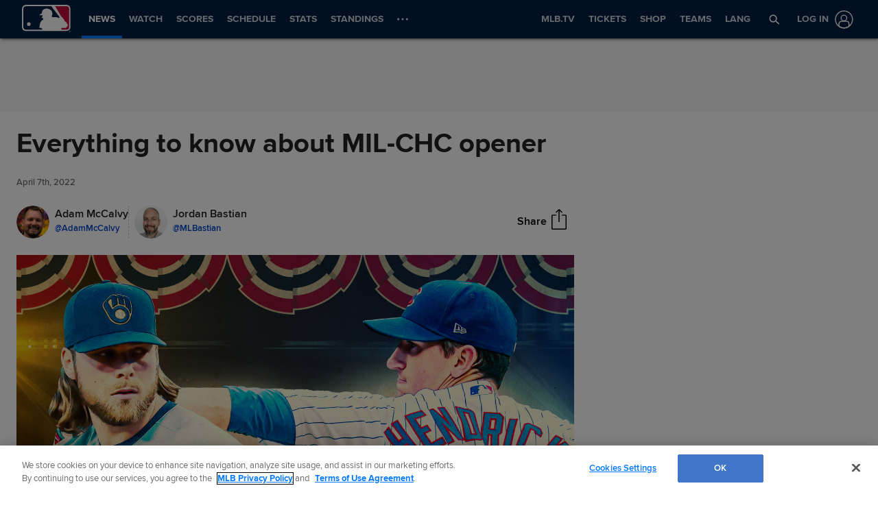

--- FILE ---
content_type: text/html; charset=utf-8
request_url: https://www.google.com/recaptcha/api2/aframe
body_size: 153
content:
<!DOCTYPE HTML><html><head><meta http-equiv="content-type" content="text/html; charset=UTF-8"></head><body><script nonce="kj5ROtcBGEeIeTD4VeTYOQ">/** Anti-fraud and anti-abuse applications only. See google.com/recaptcha */ try{var clients={'sodar':'https://pagead2.googlesyndication.com/pagead/sodar?'};window.addEventListener("message",function(a){try{if(a.source===window.parent){var b=JSON.parse(a.data);var c=clients[b['id']];if(c){var d=document.createElement('img');d.src=c+b['params']+'&rc='+(localStorage.getItem("rc::a")?sessionStorage.getItem("rc::b"):"");window.document.body.appendChild(d);sessionStorage.setItem("rc::e",parseInt(sessionStorage.getItem("rc::e")||0)+1);localStorage.setItem("rc::h",'1768860914328');}}}catch(b){}});window.parent.postMessage("_grecaptcha_ready", "*");}catch(b){}</script></body></html>

--- FILE ---
content_type: application/x-javascript;charset=utf-8
request_url: https://ans.mlb.com/id?d_visid_ver=3.0.0&d_fieldgroup=A&mcorgid=A65F776A5245B01B0A490D44%40AdobeOrg&mid=26106258725099674653022799623356965247&ts=1768860898807
body_size: -41
content:
{"mid":"26106258725099674653022799623356965247"}

--- FILE ---
content_type: text/javascript
request_url: https://www.mlbstatic.com/mlb.com/adobe-analytics/target/2.3.0/at.js
body_size: 30744
content:
/**
 * @license
 * at.js 2.3.0 | (c) Adobe Systems Incorporated | All rights reserved
 * zepto.js | (c) 2010-2016 Thomas Fuchs | zeptojs.com/license
*/
window.adobe=window.adobe||{},window.adobe.target=function(){"use strict";var t=window,n=document,e=!n.documentMode||n.documentMode>=10,r=n.compatMode&&"CSS1Compat"===n.compatMode&&e,o=t.targetGlobalSettings;if(!r||o&&!1===o.enabled)return t.adobe=t.adobe||{},t.adobe.target={VERSION:"",event:{},getOffer:ct,getOffers:ct,applyOffer:ct,applyOffers:ct,sendNotifications:ct,trackEvent:ct,triggerView:ct,registerExtension:ct,init:ct},t.mboxCreate=ct,t.mboxDefine=ct,t.mboxUpdate=ct,"console"in t&&"warn"in t.console&&t.console.warn("AT: Adobe Target content delivery is disabled. Update your DOCTYPE to support Standards mode."),t.adobe.target;var i=window,u=document,c=Object.getOwnPropertySymbols,a=Object.prototype.hasOwnProperty,s=Object.prototype.propertyIsEnumerable;function f(t){if(null==t)throw new TypeError("Object.assign cannot be called with null or undefined");return Object(t)}var l=function(){try{if(!Object.assign)return!1;var t=new String("abc");if(t[5]="de","5"===Object.getOwnPropertyNames(t)[0])return!1;for(var n={},e=0;e<10;e++)n["_"+String.fromCharCode(e)]=e;if("0123456789"!==Object.getOwnPropertyNames(n).map((function(t){return n[t]})).join(""))return!1;var r={};return"abcdefghijklmnopqrst".split("").forEach((function(t){r[t]=t})),"abcdefghijklmnopqrst"===Object.keys(Object.assign({},r)).join("")}catch(t){return!1}}()?Object.assign:function(t,n){for(var e,r,o=f(t),i=1;i<arguments.length;i++){for(var u in e=Object(arguments[i]))a.call(e,u)&&(o[u]=e[u]);if(c){r=c(e);for(var l=0;l<r.length;l++)s.call(e,r[l])&&(o[r[l]]=e[r[l]])}}return o};function d(t){var n=arguments.length>1&&void 0!==arguments[1]?arguments[1]:0;return setTimeout(t,Number(n)||0)}function v(t){clearTimeout(t)}function p(t){return null==t}var h=Array.isArray,m=Object.prototype.toString;function g(t){return function(t){return m.call(t)}(t)}function y(t){return(y="function"==typeof Symbol&&"symbol"==typeof Symbol.iterator?function(t){return typeof t}:function(t){return t&&"function"==typeof Symbol&&t.constructor===Symbol&&t!==Symbol.prototype?"symbol":typeof t})(t)}function b(t,n,e){return n in t?Object.defineProperty(t,n,{value:e,enumerable:!0,configurable:!0,writable:!0}):t[n]=e,t}function x(t){var n=y(t);return null!=t&&("object"===n||"function"===n)}var w="[object Function]";function E(t){return!!x(t)&&g(t)===w}function S(t){return t}function C(t){return E(t)?t:S}function k(t){return p(t)?[]:Object.keys(t)}var T=function(t,n){return n.forEach(t)},O=function(t,n){T((function(e){return t(n[e],e)}),k(n))},N=function(t,n){return n.filter(t)},I=function(t,n){var e={};return O((function(n,r){t(n,r)&&(e[r]=n)}),n),e};function _(t,n){return p(n)?[]:(h(n)?N:I)(C(t),n)}function A(t){return p(t)?[]:[].concat.apply([],t)}function P(t){for(var n=this,e=t?t.length:0,r=e;r-=1;)if(!E(t[r]))throw new TypeError("Expected a function");return function(){for(var r=0,o=arguments.length,i=new Array(o),u=0;u<o;u++)i[u]=arguments[u];for(var c=e?t[r].apply(n,i):i[0];(r+=1)<e;)c=t[r].call(n,c);return c}}function q(t,n){p(n)||(h(n)?T:O)(C(t),n)}function R(t){return null!=t&&"object"===y(t)}var j="[object String]";function D(t){return"string"==typeof t||!h(t)&&R(t)&&g(t)===j}function L(t){if(!D(t))return-1;for(var n=0,e=t.length,r=0;r<e;r+=1)n=(n<<5)-n+t.charCodeAt(r)&4294967295;return n}var M=9007199254740991;function V(t){return null!=t&&function(t){return"number"==typeof t&&t>-1&&t%1==0&&t<=M}(t.length)&&!E(t)}var U=function(t,n){return n.map(t)};function F(t){return p(t)?[]:V(t)?D(t)?t.split(""):function(t){for(var n=0,e=t.length,r=Array(e);n<e;)r[n]=t[n],n+=1;return r}(t):(n=k(t),e=t,U((function(t){return e[t]}),n));var n,e}var $=Object.prototype.hasOwnProperty;function H(t){if(null==t)return!0;if(V(t)&&(h(t)||D(t)||E(t.splice)))return!t.length;for(var n in t)if($.call(t,n))return!1;return!0}var z=String.prototype.trim;function B(t){return p(t)?"":z.call(t)}function Z(t){return D(t)?!B(t):H(t)}var J="[object Object]",G=Function.prototype,K=Object.prototype,X=G.toString,Y=K.hasOwnProperty,W=X.call(Object);function Q(t){if(!R(t)||g(t)!==J)return!1;var n=function(t){return Object.getPrototypeOf(Object(t))}(t);if(null===n)return!0;var e=Y.call(n,"constructor")&&n.constructor;return"function"==typeof e&&e instanceof e&&X.call(e)===W}function tt(t){return R(t)&&1===t.nodeType&&!Q(t)}var nt=function(t){return!Z(t)},et="[object Number]";function rt(t){return"number"==typeof t||R(t)&&g(t)===et}function ot(t,n){return h(n)?n.join(t||""):""}var it=function(t,n){var e={};return O((function(n,r){e[r]=t(n,r)}),n),e};function ut(t,n){return p(n)?[]:(h(n)?U:it)(C(t),n)}function ct(){}function at(){return(new Date).getTime()}var st=function(t,n,e){return e.reduce(t,n)},ft=function(t,n,e){var r=n;return O((function(n,e){r=t(r,n,e)}),e),r};function lt(t,n,e){return p(e)?n:(h(e)?st:ft)(C(t),n,e)}var dt=Array.prototype.reverse;function vt(t,n){return Z(n)?[]:n.split(t||"")}function pt(){var t=at();return"xxxxxxxxxxxx4xxxyxxxxxxxxxxxxxxx".replace(/[xy]/g,(function(n){var e,r,o=(t+(r=16,(e=0)+Math.floor(Math.random()*(r-e+1))))%16|0;return t=Math.floor(t/16),("x"===n?o:3&o|8).toString(16)}))}var ht="type",mt="content",gt="height",yt="width",bt="left",xt="top",wt="from",Et="to",St="priority",Ct="selector",kt="cssSelector",Tt="setHtml",Ot="setContent",Nt="setText",It="setJson",_t="setAttribute",At="setImageSource",Pt="setStyle",qt="rearrange",Rt="resize",jt="move",Dt="remove",Lt="customCode",Mt="redirect",Vt="trackClick",Ut="signalClick",Ft="insertBefore",$t="insertAfter",Ht="appendHtml",zt="appendContent",Bt="prependHtml",Zt="prependContent",Jt="replaceHtml",Gt="replaceContent",Kt="mboxDebug",Xt="mboxDisable",Yt="mboxEdit",Wt="at_check",Qt="true",tn=250,nn="data-at-src",en="json",rn="html",on="dynamic",un="script",cn="src",an="id",sn="class",fn="click",ln="head",dn="style",vn="img",pn="div",hn='Adobe Target content delivery is disabled. Ensure that you can save cookies to your current domain, there is no "mboxDisable" cookie and there is no "mboxDisable" parameter in query string.',mn="Adobe Target has already been initialized.",gn="options argument is required",yn="request option is required",bn="response option is required",xn="execute or prefetch is required",wn="execute or prefetch is not allowed",En="notifications are required",Sn="mbox option is required",Cn="mbox option is too long",kn="success option is required",Tn="error option is required",On="offer option is required",Nn="Unexpected error",In="request failed",_n="request succeeded",An="Action rendered successfully",Pn="Rendering action",qn="Action has no content",Rn="Action has no attributes",jn="Action has no CSS properties",Dn="Action has no height or width",Ln="Action has no left, top or position",Mn="Action has no from or to",Vn="Action has no url",Un="Action has no image url",Fn="Rearrange elements are missing",$n="Loading image",Hn="Track event request succeeded",zn="Track event request failed",Bn="No actions to be rendered",Zn="Redirect action",Jn="Script load",Gn="error",Kn="warning",Xn="unknown",Yn="valid",Wn="success",Qn="mbox",te="offer",ne="name",ee="status",re="params",oe="actions",ie="response",ue="request",ce="provider",ae="pageLoad",se="at-flicker-control",fe="at-element-marker",le="at-element-click-tracking",de="enabled",ve="clientCode",pe="imsOrgId",he="serverDomain",me="timeout",ge="globalMboxName",ye="globalMboxAutoCreate",be="version",xe="defaultContentHiddenStyle",we="bodyHiddenStyle",Ee="bodyHidingEnabled",Se="deviceIdLifetime",Ce="sessionIdLifetime",ke="selectorsPollingTimeout",Te="visitorApiTimeout",Oe="overrideMboxEdgeServer",Ne="overrideMboxEdgeServerTimeout",Ie="optoutEnabled",_e="secureOnly",Ae="supplementalDataIdParamTimeout",Pe="authoringScriptUrl",qe="scheme",Re="cookieDomain",je="mboxParams",De="globalMboxParams",Le="mboxSession",Me="PC",Ve="mboxEdgeCluster",Ue="session",Fe="settings",$e="clientTraces",He="serverTraces",ze="___target_traces",Be="targetGlobalSettings",Ze="dataProvider",Je=Ze+"s",Ge="endpoint",Ke="viewsEnabled",Xe="pageLoadEnabled",Ye="authState",We="authenticatedState",Qe="integrationCode",tr="page",nr="view",er="views",rr="viewName",or="display",ir="Content-Type",ur="text/plain",cr="View rendering failed",ar="View delivery error",sr="View name should be a non-empty string",fr="Page load disabled",lr="Using server state",dr="adobe",vr="optIn",pr="isApproved",hr="fetchPermissions",mr="Categories",gr="TARGET",yr="ANALYTICS",br="optinEnabled",xr="Adobe Target is not opted in",wr="analyticsLogging",Er="serverState",Sr="cache-updated-event",Cr="no-offers-event",kr="redirect-offer-event",Tr="file:",Or=/^(?!0)(?!.*\.$)((1?\d?\d|25[0-5]|2[0-4]\d)(\.|$)){4}$/,Nr=/^(com|edu|gov|net|mil|org|nom|co|name|info|biz)$/i,Ir={},_r=[de,ve,pe,he,Re,me,je,De,xe,"defaultContentVisibleStyle",we,Ee,ke,Te,Oe,Ne,Ie,br,_e,Ae,Pe,"urlSizeLimit",Ge,Xe,Ke,wr,Er,"cspScriptNonce","cspStyleNonce",ge];function Ar(t){if(function(t){return Or.test(t)}(t))return t;var n,e=null==(n=vt(".",t))?n:dt.call(n),r=e.length;return r>=3&&Nr.test(e[1])?e[2]+"."+e[1]+"."+e[0]:1===r?e[0]:e[1]+"."+e[0]}function Pr(t,n,e){var r="";t.location.protocol===Tr||(r=Ar(t.location.hostname)),e[Re]=r,e[de]=function(t){var n=t.compatMode;return n&&"CSS1Compat"===n}(n)&&function(t){var n=t.documentMode;return!n||n>=10}(n),function(t,n){t[de]&&(p(n[ye])||(t[Xe]=n[ye]),q((function(e){p(n[e])||(t[e]=n[e])}),_r))}(e,t[Be]||{})}function qr(t){Pr(i,u,t);var n=i.location.protocol===Tr;(Ir=l({},t))[Se]=t[Se]/1e3,Ir[Ce]=t[Ce]/1e3,Ir[qe]=Ir[_e]||n?"https:":""}function Rr(){return Ir}var jr="undefined"!=typeof globalThis?globalThis:"undefined"!=typeof window?window:"undefined"!=typeof global?global:"undefined"!=typeof self?self:{};function Dr(t,n){return t(n={exports:{}},n.exports),n.exports}var Lr=Dr((function(t,n){var e;e=function(){function t(){for(var t=0,n={};t<arguments.length;t++){var e=arguments[t];for(var r in e)n[r]=e[r]}return n}return function n(e){function r(n,o,i){var u;if("undefined"!=typeof document){if(arguments.length>1){if("number"==typeof(i=t({path:"/"},r.defaults,i)).expires){var c=new Date;c.setMilliseconds(c.getMilliseconds()+864e5*i.expires),i.expires=c}i.expires=i.expires?i.expires.toUTCString():"";try{u=JSON.stringify(o),/^[\{\[]/.test(u)&&(o=u)}catch(t){}o=e.write?e.write(o,n):encodeURIComponent(String(o)).replace(/%(23|24|26|2B|3A|3C|3E|3D|2F|3F|40|5B|5D|5E|60|7B|7D|7C)/g,decodeURIComponent),n=(n=(n=encodeURIComponent(String(n))).replace(/%(23|24|26|2B|5E|60|7C)/g,decodeURIComponent)).replace(/[\(\)]/g,escape);var a="";for(var s in i)i[s]&&(a+="; "+s,!0!==i[s]&&(a+="="+i[s]));return document.cookie=n+"="+o+a}n||(u={});for(var f=document.cookie?document.cookie.split("; "):[],l=/(%[0-9A-Z]{2})+/g,d=0;d<f.length;d++){var v=f[d].split("="),p=v.slice(1).join("=");'"'===p.charAt(0)&&(p=p.slice(1,-1));try{var h=v[0].replace(l,decodeURIComponent);if(p=e.read?e.read(p,h):e(p,h)||p.replace(l,decodeURIComponent),this.json)try{p=JSON.parse(p)}catch(t){}if(n===h){u=p;break}n||(u[h]=p)}catch(t){}}return u}}return r.set=r,r.get=function(t){return r.call(r,t)},r.getJSON=function(){return r.apply({json:!0},[].slice.call(arguments))},r.defaults={},r.remove=function(n,e){r(n,"",t(e,{expires:-1}))},r.withConverter=n,r}((function(){}))},t.exports=e()})),Mr={get:Lr.get,set:Lr.set,remove:Lr.remove};function Vr(t,n){return Object.prototype.hasOwnProperty.call(t,n)}var Ur=function(t,n,e,r){n=n||"&",e=e||"=";var o={};if("string"!=typeof t||0===t.length)return o;var i=/\+/g;t=t.split(n);var u=1e3;r&&"number"==typeof r.maxKeys&&(u=r.maxKeys);var c=t.length;u>0&&c>u&&(c=u);for(var a=0;a<c;++a){var s,f,l,d,v=t[a].replace(i,"%20"),p=v.indexOf(e);p>=0?(s=v.substr(0,p),f=v.substr(p+1)):(s=v,f=""),l=decodeURIComponent(s),d=decodeURIComponent(f),Vr(o,l)?Array.isArray(o[l])?o[l].push(d):o[l]=[o[l],d]:o[l]=d}return o},Fr=function(t){switch(typeof t){case"string":return t;case"boolean":return t?"true":"false";case"number":return isFinite(t)?t:"";default:return""}},$r=function(t,n,e,r){return n=n||"&",e=e||"=",null===t&&(t=void 0),"object"==typeof t?Object.keys(t).map((function(r){var o=encodeURIComponent(Fr(r))+e;return Array.isArray(t[r])?t[r].map((function(t){return o+encodeURIComponent(Fr(t))})).join(n):o+encodeURIComponent(Fr(t[r]))})).join(n):r?encodeURIComponent(Fr(r))+e+encodeURIComponent(Fr(t)):""},Hr=Dr((function(t,n){n.decode=n.parse=Ur,n.encode=n.stringify=$r})),zr=(Hr.decode,Hr.parse,Hr.encode,Hr.stringify,function(t,n){n=n||{};for(var e={key:["source","protocol","authority","userInfo","user","password","host","port","relative","path","directory","file","query","anchor"],q:{name:"queryKey",parser:/(?:^|&)([^&=]*)=?([^&]*)/g},parser:{strict:/^(?:([^:\/?#]+):)?(?:\/\/((?:(([^:@]*)(?::([^:@]*))?)?@)?([^:\/?#]*)(?::(\d*))?))?((((?:[^?#\/]*\/)*)([^?#]*))(?:\?([^#]*))?(?:#(.*))?)/,loose:/^(?:(?![^:@]+:[^:@\/]*@)([^:\/?#.]+):)?(?:\/\/)?((?:(([^:@]*)(?::([^:@]*))?)?@)?([^:\/?#]*)(?::(\d*))?)(((\/(?:[^?#](?![^?#\/]*\.[^?#\/.]+(?:[?#]|$)))*\/?)?([^?#\/]*))(?:\?([^#]*))?(?:#(.*))?)/}},r=e.parser[n.strictMode?"strict":"loose"].exec(t),o={},i=14;i--;)o[e.key[i]]=r[i]||"";return o[e.q.name]={},o[e.key[12]].replace(e.q.parser,(function(t,n,r){n&&(o[e.q.name][n]=r)})),o}),Br=function(t){return"string"==typeof t&&(t=t.trim().replace(/^[?#&]/,"")),Hr.parse(t)},Zr=function(t){return Hr.stringify(t)},Jr=u.createElement("a"),Gr={};function Kr(t){try{return Br(t)}catch(t){return{}}}function Xr(t){try{return Zr(t)}catch(t){return""}}function Yr(t){try{return decodeURIComponent(t)}catch(n){return t}}function Wr(t){try{return encodeURIComponent(t)}catch(n){return t}}function Qr(t){if(Gr[t])return Gr[t];Jr.href=t;var n=zr(Jr.href);return n.queryKey=Kr(n.query),Gr[t]=n,Gr[t]}var to=Mr.get,no=Mr.set,eo=Mr.remove,ro="mbox";function oo(t,n,e){return{name:t,value:n,expires:e}}function io(t){var n=vt("#",t);return H(n)||n.length<3?null:isNaN(parseInt(n[2],10))?null:oo(Yr(n[0]),Yr(n[1]),Number(n[2]))}function uo(){var t,n=ut(io,Z(t=to(ro))?[]:vt("|",t)),e=Math.ceil(at()/1e3);return lt((function(t,n){return t[n.name]=n,t}),{},_((function(t){return x(t)&&e<=t.expires}),n))}function co(t){var n=uo()[t];return x(n)?n.value:""}function ao(t){return ot("#",[Wr(t.name),Wr(t.value),t.expires])}function so(t){return t.expires}function fo(t,n){var e=F(t),r=Math.abs(1e3*function(t){var n=ut(so,t);return Math.max.apply(null,n)}(e)-at()),o=ot("|",ut(ao,e)),i=new Date(at()+r);no(ro,o,{domain:n,expires:i})}function lo(t){var n=t.name,e=t.value,r=t.expires,o=t.domain,i=uo();i[n]=oo(n,e,Math.ceil(r+at()/1e3)),fo(i,o)}function vo(t,n,e){return function(t){return nt(to(t))}(e)||function(t,n){var e=Kr(t.location.search);return nt(e[n])}(t,e)||function(t,n){var e=Qr(t.referrer).queryKey;return!p(e)&&nt(e[n])}(n,e)}function po(){return Rr()[de]&&function(){var t=Rr()[Re];no(Wt,Qt,{domain:t});var n=to(Wt)===Qt;return eo(Wt),n}()&&!vo(i,u,Xt)}function ho(){return vo(i,u,Kt)}function mo(){return vo(i,u,Yt)}var go="AT:";function yo(t,n){var e=t.console;return!p(e)&&E(e[n])}function bo(){for(var t=arguments.length,n=new Array(t),e=0;e<t;e++)n[e]=arguments[e];!function(t,n){var e=t.console;yo(t,"warn")&&e.warn.apply(e,[go].concat(n))}(i,n)}function xo(){for(var t=arguments.length,n=new Array(t),e=0;e<t;e++)n[e]=arguments[e];!function(t,n){var e=t.console;yo(t,"debug")&&ho()&&e.debug.apply(e,[go].concat(n))}(i,n)}var wo="1";function Eo(t,n,e){var r=t[ze]||[];if(t[ze]=r,e){var o=r.push;r[be]=wo,r[Fe]=function(t){return lt((function(n,e){return n[e]=t[e],n}),{},_r)}(n),r[$e]=[],r[He]=[],r.push=function(t){r[He].push(l({timestamp:at()},t)),o.call(this,t)}}}function So(t,n,e,r){n===He&&t[ze].push(e),r&&n!==He&&t[ze][n].push(l({timestamp:at()},e))}function Co(t){So(i,$e,t,ho())}var ko=Dr((function(t){!function(n){var e=setTimeout;function r(){}function o(t){if("object"!=typeof this)throw new TypeError("Promises must be constructed via new");if("function"!=typeof t)throw new TypeError("not a function");this._state=0,this._handled=!1,this._value=void 0,this._deferreds=[],f(t,this)}function i(t,n){for(;3===t._state;)t=t._value;0!==t._state?(t._handled=!0,o._immediateFn((function(){var e=1===t._state?n.onFulfilled:n.onRejected;if(null!==e){var r;try{r=e(t._value)}catch(t){return void c(n.promise,t)}u(n.promise,r)}else(1===t._state?u:c)(n.promise,t._value)}))):t._deferreds.push(n)}function u(t,n){try{if(n===t)throw new TypeError("A promise cannot be resolved with itself.");if(n&&("object"==typeof n||"function"==typeof n)){var e=n.then;if(n instanceof o)return t._state=3,t._value=n,void a(t);if("function"==typeof e)return void f((r=e,i=n,function(){r.apply(i,arguments)}),t)}t._state=1,t._value=n,a(t)}catch(n){c(t,n)}var r,i}function c(t,n){t._state=2,t._value=n,a(t)}function a(t){2===t._state&&0===t._deferreds.length&&o._immediateFn((function(){t._handled||o._unhandledRejectionFn(t._value)}));for(var n=0,e=t._deferreds.length;n<e;n++)i(t,t._deferreds[n]);t._deferreds=null}function s(t,n,e){this.onFulfilled="function"==typeof t?t:null,this.onRejected="function"==typeof n?n:null,this.promise=e}function f(t,n){var e=!1;try{t((function(t){e||(e=!0,u(n,t))}),(function(t){e||(e=!0,c(n,t))}))}catch(t){if(e)return;e=!0,c(n,t)}}o.prototype['catch']=function(t){return this.then(null,t)},o.prototype.then=function(t,n){var e=new this.constructor(r);return i(this,new s(t,n,e)),e},o.all=function(t){var n=Array.prototype.slice.call(t);return new o((function(t,e){if(0===n.length)return t([]);var r=n.length;function o(i,u){try{if(u&&("object"==typeof u||"function"==typeof u)){var c=u.then;if("function"==typeof c)return void c.call(u,(function(t){o(i,t)}),e)}n[i]=u,0==--r&&t(n)}catch(t){e(t)}}for(var i=0;i<n.length;i++)o(i,n[i])}))},o.resolve=function(t){return t&&"object"==typeof t&&t.constructor===o?t:new o((function(n){n(t)}))},o.reject=function(t){return new o((function(n,e){e(t)}))},o.race=function(t){return new o((function(n,e){for(var r=0,o=t.length;r<o;r++)t[r].then(n,e)}))},o._immediateFn="function"==typeof setImmediate&&function(t){setImmediate(t)}||function(t){e(t,0)},o._unhandledRejectionFn=function(t){"undefined"!=typeof console&&console&&console.warn("Possible Unhandled Promise Rejection:",t)},o._setImmediateFn=function(t){o._immediateFn=t},o._setUnhandledRejectionFn=function(t){o._unhandledRejectionFn=t},t.exports?t.exports=o:n.Promise||(n.Promise=o)}(jr)})),To=window.Promise||ko,Oo=function(t){var n=function(){var n,e,r,o,i,u,c=[],a=c.concat,s=c.filter,f=c.slice,l=t.document,d={},v={},p={"column-count":1,columns:1,"font-weight":1,"line-height":1,opacity:1,"z-index":1,zoom:1},h=/^\s*<(\w+|!)[^>]*>/,m=/^<(\w+)\s*\/?>(?:<\/\1>|)$/,g=/<(?!area|br|col|embed|hr|img|input|link|meta|param)(([\w:]+)[^>]*)\/>/gi,b=/^(?:body|html)$/i,x=/([A-Z])/g,w=["val","css","html","text","data","width","height","offset"],E=l.createElement("table"),S=l.createElement("tr"),C={tr:l.createElement("tbody"),tbody:E,thead:E,tfoot:E,td:S,th:S,"*":l.createElement("div")},k=/complete|loaded|interactive/,T=/^[\w-]*$/,O={},N=O.toString,I={},_=l.createElement("div"),A={tabindex:"tabIndex",readonly:"readOnly",'for':"htmlFor",'class':"className",maxlength:"maxLength",cellspacing:"cellSpacing",cellpadding:"cellPadding",rowspan:"rowSpan",colspan:"colSpan",usemap:"useMap",frameborder:"frameBorder",contenteditable:"contentEditable"},P=Array.isArray||function(t){return t instanceof Array};function q(t){return null==t?String(t):O[N.call(t)]||"object"}function R(t){return"function"==q(t)}function j(t){return null!=t&&t==t.window}function D(t){return null!=t&&t.nodeType==t.DOCUMENT_NODE}function L(t){return"object"==q(t)}function M(t){return L(t)&&!j(t)&&Object.getPrototypeOf(t)==Object.prototype}function V(t){var n=!!t&&"length"in t&&t.length,e=r.type(t);return"function"!=e&&!j(t)&&("array"==e||0===n||"number"==typeof n&&n>0&&n-1 in t)}function U(t){return t.replace(/::/g,"/").replace(/([A-Z]+)([A-Z][a-z])/g,"$1_$2").replace(/([a-z\d])([A-Z])/g,"$1_$2").replace(/_/g,"-").toLowerCase()}function F(t){return t in v?v[t]:v[t]=new RegExp("(^|\\s)"+t+"(\\s|$)")}function $(t,n){return"number"!=typeof n||p[U(t)]?n:n+"px"}function H(t){return"children"in t?f.call(t.children):r.map(t.childNodes,(function(t){if(1==t.nodeType)return t}))}function z(t,n){var e,r=t?t.length:0;for(e=0;e<r;e++)this[e]=t[e];this.length=r,this.selector=n||""}function B(t,r,o){for(e in r)o&&(M(r[e])||P(r[e]))?(M(r[e])&&!M(t[e])&&(t[e]={}),P(r[e])&&!P(t[e])&&(t[e]=[]),B(t[e],r[e],o)):r[e]!==n&&(t[e]=r[e])}function Z(t,n){return null==n?r(t):r(t).filter(n)}function J(t,n,e,r){return R(n)?n.call(t,e,r):n}function G(t,n,e){null==e?t.removeAttribute(n):t.setAttribute(n,e)}function K(t,e){var r=t.className||"",o=r&&r.baseVal!==n;if(e===n)return o?r.baseVal:r;o?r.baseVal=e:t.className=e}function X(t){try{return t?"true"==t||"false"!=t&&("null"==t?null:+t+""==t?+t:/^[\[\{]/.test(t)?r.parseJSON(t):t):t}catch(n){return t}}function Y(t,n){n(t);for(var e=0,r=t.childNodes.length;e<r;e++)Y(t.childNodes[e],n)}function W(t,n,e){var r=t.getElementsByTagName("script")[0];if(r){var o=r.parentNode;if(o){var i=t.createElement("script");i.innerHTML=n,nt(e)&&i.setAttribute("nonce",e),o.appendChild(i),o.removeChild(i)}}}return I.matches=function(t,n){if(!n||!t||1!==t.nodeType)return!1;var e=t.matches||t.webkitMatchesSelector||t.mozMatchesSelector||t.oMatchesSelector||t.matchesSelector;if(e)return e.call(t,n);var r,o=t.parentNode,i=!o;return i&&(o=_).appendChild(t),r=~I.qsa(o,n).indexOf(t),i&&_.removeChild(t),r},i=function(t){return t.replace(/-+(.)?/g,(function(t,n){return n?n.toUpperCase():""}))},u=function(t){return s.call(t,(function(n,e){return t.indexOf(n)==e}))},I.fragment=function(t,e,o){var i,u,c;return m.test(t)&&(i=r(l.createElement(RegExp.$1))),i||(t.replace&&(t=t.replace(g,"<$1></$2>")),e===n&&(e=h.test(t)&&RegExp.$1),e in C||(e="*"),(c=C[e]).innerHTML=""+t,i=r.each(f.call(c.childNodes),(function(){c.removeChild(this)}))),M(o)&&(u=r(i),r.each(o,(function(t,n){w.indexOf(t)>-1?u[t](n):u.attr(t,n)}))),i},I.Z=function(t,n){return new z(t,n)},I.isZ=function(t){return t instanceof I.Z},I.init=function(t,e){var o,i;if(!t)return I.Z();if("string"==typeof t)if("<"==(t=t.trim())[0]&&h.test(t))o=I.fragment(t,RegExp.$1,e),t=null;else{if(e!==n)return r(e).find(t);o=I.qsa(l,t)}else{if(R(t))return r(l).ready(t);if(I.isZ(t))return t;if(P(t))i=t,o=s.call(i,(function(t){return null!=t}));else if(L(t))o=[t],t=null;else if(h.test(t))o=I.fragment(t.trim(),RegExp.$1,e),t=null;else{if(e!==n)return r(e).find(t);o=I.qsa(l,t)}}return I.Z(o,t)},(r=function(t,n){return I.init(t,n)}).extend=function(t){var n,e=f.call(arguments,1);return"boolean"==typeof t&&(n=t,t=e.shift()),e.forEach((function(e){B(t,e,n)})),t},I.qsa=function(t,n){var e,r="#"==n[0],o=!r&&"."==n[0],i=r||o?n.slice(1):n,u=T.test(i);return t.getElementById&&u&&r?(e=t.getElementById(i))?[e]:[]:1!==t.nodeType&&9!==t.nodeType&&11!==t.nodeType?[]:f.call(u&&!r&&t.getElementsByClassName?o?t.getElementsByClassName(i):t.getElementsByTagName(n):t.querySelectorAll(n))},r.contains=l.documentElement.contains?function(t,n){return t!==n&&t.contains(n)}:function(t,n){for(;n&&(n=n.parentNode);)if(n===t)return!0;return!1},r.type=q,r.isFunction=R,r.isWindow=j,r.isArray=P,r.isPlainObject=M,r.isEmptyObject=function(t){var n;for(n in t)return!1;return!0},r.isNumeric=function(t){var n=Number(t),e=y(t);return null!=t&&"boolean"!=e&&("string"!=e||t.length)&&!isNaN(n)&&isFinite(n)||!1},r.inArray=function(t,n,e){return c.indexOf.call(n,t,e)},r.camelCase=i,r.trim=function(t){return null==t?"":String.prototype.trim.call(t)},r.uuid=0,r.support={},r.expr={},r.noop=function(){},r.map=function(t,n){var e,o,i,u,c=[];if(V(t))for(o=0;o<t.length;o++)null!=(e=n(t[o],o))&&c.push(e);else for(i in t)null!=(e=n(t[i],i))&&c.push(e);return(u=c).length>0?r.fn.concat.apply([],u):u},r.each=function(t,n){var e,r;if(V(t)){for(e=0;e<t.length;e++)if(!1===n.call(t[e],e,t[e]))return t}else for(r in t)if(!1===n.call(t[r],r,t[r]))return t;return t},r.grep=function(t,n){return s.call(t,n)},t.JSON&&(r.parseJSON=JSON.parse),r.each("Boolean Number String Function Array Date RegExp Object Error".split(" "),(function(t,n){O["[object "+n+"]"]=n.toLowerCase()})),r.fn={constructor:I.Z,length:0,forEach:c.forEach,reduce:c.reduce,push:c.push,sort:c.sort,splice:c.splice,indexOf:c.indexOf,concat:function(){var t,n,e=[];for(t=0;t<arguments.length;t++)n=arguments[t],e[t]=I.isZ(n)?n.toArray():n;return a.apply(I.isZ(this)?this.toArray():this,e)},map:function(t){return r(r.map(this,(function(n,e){return t.call(n,e,n)})))},slice:function(){return r(f.apply(this,arguments))},ready:function(t){return k.test(l.readyState)&&l.body?t(r):l.addEventListener("DOMContentLoaded",(function(){t(r)}),!1),this},get:function(t){return t===n?f.call(this):this[t>=0?t:t+this.length]},toArray:function(){return this.get()},size:function(){return this.length},remove:function(){return this.each((function(){null!=this.parentNode&&this.parentNode.removeChild(this)}))},each:function(t){for(var n,e=this.length,r=0;r<e&&(n=this[r],!1!==t.call(n,r,n));)r++;return this},filter:function(t){return R(t)?this.not(this.not(t)):r(s.call(this,(function(n){return I.matches(n,t)})))},add:function(t,n){return r(u(this.concat(r(t,n))))},is:function(t){return this.length>0&&I.matches(this[0],t)},not:function(t){var e=[];if(R(t)&&t.call!==n)this.each((function(n){t.call(this,n)||e.push(this)}));else{var o="string"==typeof t?this.filter(t):V(t)&&R(t.item)?f.call(t):r(t);this.forEach((function(t){o.indexOf(t)<0&&e.push(t)}))}return r(e)},has:function(t){return this.filter((function(){return L(t)?r.contains(this,t):r(this).find(t).size()}))},eq:function(t){return-1===t?this.slice(t):this.slice(t,+t+1)},first:function(){var t=this[0];return t&&!L(t)?t:r(t)},last:function(){var t=this[this.length-1];return t&&!L(t)?t:r(t)},find:function(t){var n=this;return t?"object"==y(t)?r(t).filter((function(){var t=this;return c.some.call(n,(function(n){return r.contains(n,t)}))})):1==this.length?r(I.qsa(this[0],t)):this.map((function(){return I.qsa(this,t)})):r()},closest:function(t,n){var e=[],o="object"==y(t)&&r(t);return this.each((function(r,i){for(;i&&!(o?o.indexOf(i)>=0:I.matches(i,t));)i=i!==n&&!D(i)&&i.parentNode;i&&e.indexOf(i)<0&&e.push(i)})),r(e)},parents:function(t){for(var n=[],e=this;e.length>0;)e=r.map(e,(function(t){if((t=t.parentNode)&&!D(t)&&n.indexOf(t)<0)return n.push(t),t}));return Z(n,t)},parent:function(t){return Z(u(this.pluck("parentNode")),t)},children:function(t){return Z(this.map((function(){return H(this)})),t)},contents:function(){return this.map((function(){return this.contentDocument||f.call(this.childNodes)}))},siblings:function(t){return Z(this.map((function(t,n){return s.call(H(n.parentNode),(function(t){return t!==n}))})),t)},empty:function(){return this.each((function(){this.innerHTML=""}))},pluck:function(t){return r.map(this,(function(n){return n[t]}))},show:function(){return this.each((function(){var t,n,e;"none"==this.style.display&&(this.style.display=""),"none"==getComputedStyle(this,"").getPropertyValue("display")&&(this.style.display=(t=this.nodeName,d[t]||(n=l.createElement(t),l.body.appendChild(n),e=getComputedStyle(n,"").getPropertyValue("display"),n.parentNode.removeChild(n),"none"==e&&(e="block"),d[t]=e),d[t]))}))},replaceWith:function(t){return this.before(t).remove()},wrap:function(t){var n=R(t);if(this[0]&&!n)var e=r(t).get(0),o=e.parentNode||this.length>1;return this.each((function(i){r(this).wrapAll(n?t.call(this,i):o?e.cloneNode(!0):e)}))},wrapAll:function(t){if(this[0]){var n;for(r(this[0]).before(t=r(t));(n=t.children()).length;)t=n.first();r(t).append(this)}return this},wrapInner:function(t){var n=R(t);return this.each((function(e){var o=r(this),i=o.contents(),u=n?t.call(this,e):t;i.length?i.wrapAll(u):o.append(u)}))},unwrap:function(){return this.parent().each((function(){r(this).replaceWith(r(this).children())})),this},clone:function(){return this.map((function(){return this.cloneNode(!0)}))},hide:function(){return this.css("display","none")},toggle:function(t){return this.each((function(){var e=r(this);(t===n?"none"==e.css("display"):t)?e.show():e.hide()}))},prev:function(t){return r(this.pluck("previousElementSibling")).filter(t||"*")},next:function(t){return r(this.pluck("nextElementSibling")).filter(t||"*")},html:function(t){return 0 in arguments?this.each((function(n){var e=this.innerHTML;r(this).empty().append(J(this,t,n,e))})):0 in this?this[0].innerHTML:null},text:function(t){return 0 in arguments?this.each((function(n){var e=J(this,t,n,this.textContent);this.textContent=null==e?"":""+e})):0 in this?this.pluck("textContent").join(""):null},attr:function(t,r){var o;return"string"!=typeof t||1 in arguments?this.each((function(n){if(1===this.nodeType)if(L(t))for(e in t)G(this,e,t[e]);else G(this,t,J(this,r,n,this.getAttribute(t)))})):0 in this&&1==this[0].nodeType&&null!=(o=this[0].getAttribute(t))?o:n},removeAttr:function(t){return this.each((function(){1===this.nodeType&&t.split(" ").forEach((function(t){G(this,t)}),this)}))},prop:function(t,n){return t=A[t]||t,1 in arguments?this.each((function(e){this[t]=J(this,n,e,this[t])})):this[0]&&this[0][t]},removeProp:function(t){return t=A[t]||t,this.each((function(){delete this[t]}))},data:function(t,e){var r="data-"+t.replace(x,"-$1").toLowerCase(),o=1 in arguments?this.attr(r,e):this.attr(r);return null!==o?X(o):n},val:function(t){return 0 in arguments?(null==t&&(t=""),this.each((function(n){this.value=J(this,t,n,this.value)}))):this[0]&&(this[0].multiple?r(this[0]).find("option").filter((function(){return this.selected})).pluck("value"):this[0].value)},offset:function(n){if(n)return this.each((function(t){var e=r(this),o=J(this,n,t,e.offset()),i=e.offsetParent().offset(),u={top:o.top-i.top,left:o.left-i.left};"static"==e.css("position")&&(u.position="relative"),e.css(u)}));if(!this.length)return null;if(l.documentElement!==this[0]&&!r.contains(l.documentElement,this[0]))return{top:0,left:0};var e=this[0].getBoundingClientRect();return{left:e.left+t.pageXOffset,top:e.top+t.pageYOffset,width:Math.round(e.width),height:Math.round(e.height)}},css:function(t,n){if(arguments.length<2){var o=this[0];if("string"==typeof t){if(!o)return;return o.style[i(t)]||getComputedStyle(o,"").getPropertyValue(t)}if(P(t)){if(!o)return;var u={},c=getComputedStyle(o,"");return r.each(t,(function(t,n){u[n]=o.style[i(n)]||c.getPropertyValue(n)})),u}}var a="";if("string"==q(t))n||0===n?a=U(t)+":"+$(t,n):this.each((function(){this.style.removeProperty(U(t))}));else for(e in t)t[e]||0===t[e]?a+=U(e)+":"+$(e,t[e])+";":this.each((function(){this.style.removeProperty(U(e))}));return this.each((function(){this.style.cssText+=";"+a}))},index:function(t){return t?this.indexOf(r(t)[0]):this.parent().children().indexOf(this[0])},hasClass:function(t){return!!t&&c.some.call(this,(function(t){return this.test(K(t))}),F(t))},addClass:function(t){return t?this.each((function(n){if("className"in this){o=[];var e=K(this);J(this,t,n,e).split(/\s+/g).forEach((function(t){r(this).hasClass(t)||o.push(t)}),this),o.length&&K(this,e+(e?" ":"")+o.join(" "))}})):this},removeClass:function(t){return this.each((function(e){if("className"in this){if(t===n)return K(this,"");o=K(this),J(this,t,e,o).split(/\s+/g).forEach((function(t){o=o.replace(F(t)," ")})),K(this,o.trim())}}))},toggleClass:function(t,e){return t?this.each((function(o){var i=r(this);J(this,t,o,K(this)).split(/\s+/g).forEach((function(t){(e===n?!i.hasClass(t):e)?i.addClass(t):i.removeClass(t)}))})):this},scrollTop:function(t){if(this.length){var e="scrollTop"in this[0];return t===n?e?this[0].scrollTop:this[0].pageYOffset:this.each(e?function(){this.scrollTop=t}:function(){this.scrollTo(this.scrollX,t)})}},scrollLeft:function(t){if(this.length){var e="scrollLeft"in this[0];return t===n?e?this[0].scrollLeft:this[0].pageXOffset:this.each(e?function(){this.scrollLeft=t}:function(){this.scrollTo(t,this.scrollY)})}},position:function(){if(this.length){var t=this[0],n=this.offsetParent(),e=this.offset(),o=b.test(n[0].nodeName)?{top:0,left:0}:n.offset();return e.top-=parseFloat(r(t).css("margin-top"))||0,e.left-=parseFloat(r(t).css("margin-left"))||0,o.top+=parseFloat(r(n[0]).css("border-top-width"))||0,o.left+=parseFloat(r(n[0]).css("border-left-width"))||0,{top:e.top-o.top,left:e.left-o.left}}},offsetParent:function(){return this.map((function(){for(var t=this.offsetParent||l.body;t&&!b.test(t.nodeName)&&"static"==r(t).css("position");)t=t.offsetParent;return t}))}},r.fn.detach=r.fn.remove,["width","height"].forEach((function(t){var e=t.replace(/./,(function(t){return t[0].toUpperCase()}));r.fn[t]=function(o){var i,u=this[0];return o===n?j(u)?u["inner"+e]:D(u)?u.documentElement["scroll"+e]:(i=this.offset())&&i[t]:this.each((function(n){(u=r(this)).css(t,J(this,o,n,u[t]()))}))}})),["after","prepend","before","append"].forEach((function(t,e){var o=e%2;r.fn[t]=function(){var t,i,u=r.map(arguments,(function(e){var o=[];return"array"==(t=q(e))?(e.forEach((function(t){return t.nodeType!==n?o.push(t):r.zepto.isZ(t)?o=o.concat(t.get()):void(o=o.concat(I.fragment(t)))})),o):"object"==t||null==e?e:I.fragment(e)})),c=this.length>1;return u.length<1?this:this.each((function(t,n){i=o?n:n.parentNode,n=0==e?n.nextSibling:1==e?n.firstChild:2==e?n:null;var a=r.contains(l.documentElement,i),s=/^(text|application)\/(javascript|ecmascript)$/,f=Rr(),d=f.cspScriptNonce,v=f.cspStyleNonce;u.forEach((function(t){if(c)t=t.cloneNode(!0);else if(!i)return r(t).remove();nt(d)&&"SCRIPT"===t.tagName&&t.setAttribute("nonce",d),nt(v)&&"STYLE"===t.tagName&&t.setAttribute("nonce",v),i.insertBefore(t,n),a&&Y(t,(function(t){null==t.nodeName||"SCRIPT"!==t.nodeName.toUpperCase()||t.type&&!s.test(t.type.toLowerCase())||t.src||W(l,t.innerHTML,t.nonce)}))}))}))},r.fn[o?t+"To":"insert"+(e?"Before":"After")]=function(n){return r(n)[t](this),this}})),I.Z.prototype=z.prototype=r.fn,I.uniq=u,I.deserializeValue=X,r.zepto=I,r}();return function(n){var e,r=1,o=Array.prototype.slice,i=n.isFunction,u=function(t){return"string"==typeof t},c={},a={},s="onfocusin"in t,f={focus:"focusin",blur:"focusout"},l={mouseenter:"mouseover",mouseleave:"mouseout"};function d(t){return t._zid||(t._zid=r++)}function v(t,n,e,r){if((n=p(n)).ns)var o=(i=n.ns,new RegExp("(?:^| )"+i.replace(" "," .* ?")+"(?: |$)"));var i;return(c[d(t)]||[]).filter((function(t){return t&&(!n.e||t.e==n.e)&&(!n.ns||o.test(t.ns))&&(!e||d(t.fn)===d(e))&&(!r||t.sel==r)}))}function p(t){var n=(""+t).split(".");return{e:n[0],ns:n.slice(1).sort().join(" ")}}function h(t,n){return t.del&&!s&&t.e in f||!!n}function m(t){return l[t]||s&&f[t]||t}function g(t,r,o,i,u,a,s){var f=d(t),v=c[f]||(c[f]=[]);r.split(/\s/).forEach((function(r){if("ready"==r)return n(document).ready(o);var c=p(r);c.fn=o,c.sel=u,c.e in l&&(o=function(t){var e=t.relatedTarget;if(!e||e!==this&&!n.contains(this,e))return c.fn.apply(this,arguments)}),c.del=a;var f=a||o;c.proxy=function(n){if(!(n=S(n)).isImmediatePropagationStopped()){n.data=i;var r=f.apply(t,n._args==e?[n]:[n].concat(n._args));return!1===r&&(n.preventDefault(),n.stopPropagation()),r}},c.i=v.length,v.push(c),"addEventListener"in t&&t.addEventListener(m(c.e),c.proxy,h(c,s))}))}function y(t,n,e,r,o){var i=d(t);(n||"").split(/\s/).forEach((function(n){v(t,n,e,r).forEach((function(n){delete c[i][n.i],"removeEventListener"in t&&t.removeEventListener(m(n.e),n.proxy,h(n,o))}))}))}a.click=a.mousedown=a.mouseup=a.mousemove="MouseEvents",n.event={add:g,remove:y},n.proxy=function(t,e){var r=2 in arguments&&o.call(arguments,2);if(i(t)){var c=function(){return t.apply(e,r?r.concat(o.call(arguments)):arguments)};return c._zid=d(t),c}if(u(e))return r?(r.unshift(t[e],t),n.proxy.apply(null,r)):n.proxy(t[e],t);throw new TypeError("expected function")},n.fn.bind=function(t,n,e){return this.on(t,n,e)},n.fn.unbind=function(t,n){return this.off(t,n)},n.fn.one=function(t,n,e,r){return this.on(t,n,e,r,1)};var b=function(){return!0},x=function(){return!1},w=/^([A-Z]|returnValue$|layer[XY]$|webkitMovement[XY]$)/,E={preventDefault:"isDefaultPrevented",stopImmediatePropagation:"isImmediatePropagationStopped",stopPropagation:"isPropagationStopped"};function S(t,r){if(r||!t.isDefaultPrevented){r||(r=t),n.each(E,(function(n,e){var o=r[n];t[n]=function(){return this[e]=b,o&&o.apply(r,arguments)},t[e]=x}));try{t.timeStamp||(t.timeStamp=(new Date).getTime())}catch(t){}(r.defaultPrevented!==e?r.defaultPrevented:"returnValue"in r?!1===r.returnValue:r.getPreventDefault&&r.getPreventDefault())&&(t.isDefaultPrevented=b)}return t}function C(t){var n,r={originalEvent:t};for(n in t)w.test(n)||t[n]===e||(r[n]=t[n]);return S(r,t)}n.fn.delegate=function(t,n,e){return this.on(n,t,e)},n.fn.undelegate=function(t,n,e){return this.off(n,t,e)},n.fn.live=function(t,e){return n(document.body).delegate(this.selector,t,e),this},n.fn.die=function(t,e){return n(document.body).undelegate(this.selector,t,e),this},n.fn.on=function(t,r,c,a,s){var f,l,d=this;return t&&!u(t)?(n.each(t,(function(t,n){d.on(t,r,c,n,s)})),d):(u(r)||i(a)||!1===a||(a=c,c=r,r=e),a!==e&&!1!==c||(a=c,c=e),!1===a&&(a=x),d.each((function(e,i){s&&(f=function(t){return y(i,t.type,a),a.apply(this,arguments)}),r&&(l=function(t){var e,u=n(t.target).closest(r,i).get(0);if(u&&u!==i)return e=n.extend(C(t),{currentTarget:u,liveFired:i}),(f||a).apply(u,[e].concat(o.call(arguments,1)))}),g(i,t,a,c,r,l||f)})))},n.fn.off=function(t,r,o){var c=this;return t&&!u(t)?(n.each(t,(function(t,n){c.off(t,r,n)})),c):(u(r)||i(o)||!1===o||(o=r,r=e),!1===o&&(o=x),c.each((function(){y(this,t,o,r)})))},n.fn.trigger=function(t,e){return(t=u(t)||n.isPlainObject(t)?n.Event(t):S(t))._args=e,this.each((function(){t.type in f&&"function"==typeof this[t.type]?this[t.type]():"dispatchEvent"in this?this.dispatchEvent(t):n(this).triggerHandler(t,e)}))},n.fn.triggerHandler=function(t,e){var r,o;return this.each((function(i,c){(r=C(u(t)?n.Event(t):t))._args=e,r.target=c,n.each(v(c,t.type||t),(function(t,n){if(o=n.proxy(r),r.isImmediatePropagationStopped())return!1}))})),o},"focusin focusout focus blur load resize scroll unload click dblclick mousedown mouseup mousemove mouseover mouseout mouseenter mouseleave change select keydown keypress keyup error".split(" ").forEach((function(t){n.fn[t]=function(n){return 0 in arguments?this.bind(t,n):this.trigger(t)}})),n.Event=function(t,n){u(t)||(t=(n=t).type);var e=document.createEvent(a[t]||"Events"),r=!0;if(n)for(var o in n)"bubbles"==o?r=!!n[o]:e[o]=n[o];return e.initEvent(t,r,!0),S(e)}}(n),function(){try{getComputedStyle(void 0)}catch(e){var n=getComputedStyle;t.getComputedStyle=function(t,e){try{return n(t,e)}catch(t){return null}}}}(),function(t){var n=t.zepto,e=n.qsa,r=/^\s*>/,o="Zepto"+ +new Date;n.qsa=function(n,i){var u,c,a=i;try{a?r.test(a)&&(c=t(n).addClass(o),a="."+o+" "+a):a="*",u=e(n,a)}catch(t){throw t}finally{c&&c.removeClass(o)}return u}}(n),n}(window),No=i.MutationObserver||i.WebkitMutationObserver;function Io(){return E(No)}function _o(t){return new No(t)}var Ao="Expected an array of promises";function Po(){var t=u.createTextNode(""),n=[];return _o((function(){for(var t=n.length,e=0;e<t;e+=1)n[e]();n.splice(0,t)})).observe(t,{characterData:!0}),function(e){n.push(e),t.textContent=t.textContent.length>0?"":"a"}}function qo(t){return new To(t)}function Ro(t){return To.resolve(t)}function jo(t){return To.reject(t)}function Do(t){return h(t)?To.all(t):jo(new TypeError(Ao))}function Lo(t,n,e){var r,o=-1,i=qo((function(t,r){o=d((function(){return r(new Error(e))}),n)}));return(r=[t,i],h(r)?To.race(r):jo(new TypeError(Ao))).then((function(t){return v(o),t}),(function(t){throw v(o),t}))}function Mo(t){if(p(t[dr]))return!1;var n=t[dr];if(p(n[vr]))return!1;var e=n[vr];return E(e[hr])&&E(e[pr])}function Vo(t,n){if(!Mo(t))return!0;var e=t[dr][vr],r=(t[dr][vr][mr]||{})[n];return e[pr](r)}function Uo(){var t=Rr()[br];return function(t,n){return!!n&&Mo(t)}(i,t)}function Fo(){return Vo(i,gr)}function $o(){return function(t,n){if(!Mo(t))return Ro(!0);var e=t[dr][vr],r=(t[dr][vr][mr]||{})[n];return qo((function(t,n){e[hr]((function(){e[pr](r)?t(!0):n(xr)}),!0)}))}(i,gr)}To._setImmediateFn&&(Io()?To._setImmediateFn(Po()):-1!==i.navigator.userAgent.indexOf("MSIE 10")&&To._setImmediateFn((function(t){var n=Oo("<script>");n.on("readystatechange",(function(){n.on("readystatechange",null),n.remove(),n=null,t()})),Oo(u.documentElement).append(n)})));var Ho=pt();function zo(t,n){lo({name:Ue,value:t,expires:n[Ce],domain:n[Re]})}function Bo(){if(Uo()&&!Fo())return Ho;var t=Rr(),n=Kr(i.location.search)[Le];return nt(n)?(zo(n,t),co(Ue)):(Z(co(Ue))&&zo(Ho,t),co(Ue))}function Zo(){return co(Me)}var Jo=/.*\.(\d+)_\d+/;function Go(t){var n=Rr();if(n[Oe]){var e=n[Re],r=new Date(at()+n[Ne]),o=to(Ve),i={domain:e,expires:r};if(nt(o))no(Ve,o,i);else{var u=function(t){if(Z(t))return"";var n=Jo.exec(t);return H(n)||2!==n.length?"":n[1]}(t);Z(u)||no(Ve,u,i)}}}function Ko(t,n,e,r){var o=new t.CustomEvent(e,{detail:r});n.dispatchEvent(o)}!function(t,n){function e(t,e){var r=n.createEvent("CustomEvent");return e=e||{bubbles:!1,cancelable:!1,detail:void 0},r.initCustomEvent(t,e.bubbles,e.cancelable,e.detail),r}E(t.CustomEvent)||(e.prototype=t.Event.prototype,t.CustomEvent=e)}(i,u);var Xo="at-library-loaded",Yo="at-request-start",Wo="at-request-succeeded",Qo="at-request-failed",ti="at-content-rendering-start",ni="at-content-rendering-succeeded",ei="at-content-rendering-failed",ri="at-content-rendering-no-offers",oi="at-content-rendering-redirect";function ii(t,n){var e=n.mbox,r=n.error,o=n.url,i=n.analyticsDetails,u=n.responseTokens,c=n.execution,a={type:t,tracking:function(t,n){var e=t(),r=n(),o={};return o.sessionId=e,nt(r)?(o.deviceId=r,o):o}(Bo,Zo)};return p(e)||(a.mbox=e),p(r)||(a.error=r),p(o)||(a.url=o),H(i)||(a.analyticsDetails=i),H(u)||(a.responseTokens=u),H(c)||(a.execution=c),a}function ui(t){var n=ii(Yo,t);Ko(i,u,Yo,n)}function ci(t,n){var e=ii(Wo,t);e.redirect=n,Ko(i,u,Wo,e)}function ai(t){var n=ii(Qo,t);Ko(i,u,Qo,n)}function si(t){var n=ii(ti,t);Ko(i,u,ti,n)}function fi(t){var n=ii(ni,t);Ko(i,u,ni,n)}function li(t){var n=ii(ei,t);Ko(i,u,ei,n)}function di(t){var n=ii(ri,t);Ko(i,u,ri,n)}function vi(t){var n=ii(oi,t);Ko(i,u,oi,n)}var pi=function(t){var n=document.createElement("script");n.src=t,n.async=!0;var e=function(t,n){return new To((function(e,r){"onload"in n?(n.onload=function(){e(n)},n.onerror=function(){r(new Error("Failed to load script "+t))}):"readyState"in n&&(n.onreadystatechange=function(){var t=n.readyState;"loaded"!==t&&"complete"!==t||(n.onreadystatechange=null,e(n))})}))}(t,n);return document.getElementsByTagName("head")[0].appendChild(n),e},hi=":eq(",mi=")",gi=hi.length,yi=/((\.|#)(-)?\d{1})/g;function bi(t){var n=t.charAt(0),e=t.charAt(1),r=t.charAt(2),o={key:t};return o.val="-"===e?""+n+e+"\\3"+r+" ":n+"\\3"+e+" ",o}function xi(t){if(tt(t))return Oo(t);if(!D(t))return Oo(t);var n=function(t){var n=t.match(yi);return H(n)?t:lt((function(t,n){return t.replace(n.key,n.val)}),t,ut(bi,n))}(t);if(-1===n.indexOf(hi))return Oo(n);var e=function(t){for(var n,e,r,o,i=[],u=B(t),c=u.indexOf(hi);-1!==c;)n=B(u.substring(0,c)),o=(e=B(u.substring(c))).indexOf(mi),r=B(e.substring(gi,o)),c=(u=B(e.substring(o+1))).indexOf(hi),n&&r&&i.push({sel:n,eq:Number(r)});return u&&i.push({sel:u}),i}(n);return lt((function(t,n){var e=n.sel,r=n.eq;return t=t.find(e),rt(r)&&(t=t.eq(r)),t}),Oo(u),e)}function wi(t){return xi(t).length>0}function Ei(t){return Oo("<"+pn+"/>").append(t)}function Si(t){return xi(t).parent()}function Ci(t,n){return xi(n).find(t)}var ki="Unable to load target-vec.js",Ti="Loading target-vec.js",Oi="_AT",Ni="clickHandlerForExperienceEditor",Ii="currentView";function _i(){if(mo()){i[Oi]=i[Oi]||{},i[Oi].querySelectorAll=xi;var t=Rr()[Pe];xo(Ti),pi(t).then((function(){u.addEventListener(fn,(function(t){E(i[Oi][Ni])&&i[Oi][Ni](t)}),!0)}))['catch']((function(){return bo(ki)}))}}function Ai(t){return xi(t).empty().remove()}function Pi(t,n){return xi(n).after(t)}function qi(t,n){return xi(n).before(t)}function Ri(t,n){return xi(n).append(t)}function ji(t){return xi(t).html()}var Di="at-",Li="at-body-style",Mi="#"+Li,Vi=Di+"views";function Ui(t,n){return"<"+dn+" "+an+'="'+t+'" '+sn+'="'+se+'">'+n+"</"+dn+">"}function Fi(t,n){if(!H(n)){var e=_((function(t){return!wi("#"+(Di+L(t)))}),n);if(!H(e)){var r=t[xe];Ri(ot("\n",ut((function(t){return function(t,n){return Ui(Di+L(n),n+" {"+t+"}")}(r,t)}),e)),ln)}}}function $i(t,n){H(n)||wi("#"+Vi)||Ri(function(t,n){return Ui(Vi,n+" {"+t+"}")}(t[xe],ot(", ",n)),ln)}function Hi(){!function(t){if(!0===t[Ee]&&!wi(Mi)){var n=t[we];Ri(Ui(Li,n),ln)}}(Rr())}function zi(){!function(t){!0===t[Ee]&&wi(Mi)&&Ai(Mi)}(Rr())}var Bi="at_qa_mode",Zi="at_preview_token",Ji="at_preview_index",Gi="at_preview_listed_activities_only",Ki="at_preview_evaluate_as_true_audience_ids",Xi="at_preview_evaluate_as_false_audience_ids",Yi="_",Wi=function(t){return!p(t)};function Qi(t){var n=function(t){return parseInt(t,10)}(t);return isNaN(n)?null:n}function tu(t){return vt(Yi,t)}function nu(t){var n=vt(Yi,t),e=Qi(n[0]);if(p(e))return null;var r={};r.activityIndex=e;var o=Qi(n[1]);return p(o)||(r.experienceIndex=o),r}function eu(t){return _(Wi,ut(nu,t))}function ru(t){var n=Kr(t),e=n[Zi];if(Z(e))return null;var r={};r.token=e;var o=n[Gi];nt(o)&&o===Qt&&(r.listedActivitiesOnly=!0);var i=n[Ki];nt(i)&&(r.evaluateAsTrueAudienceIds=tu(i));var u=n[Xi];nt(u)&&(r.evaluateAsFalseAudienceIds=tu(u));var c,a=n[Ji];return H(a)?r:(r.previewIndexes=h(c=a)?eu(c):eu([c]),r)}var ou="Disabled due to optout",iu="MCAAMB",uu="MCAAMLH",cu="MCMID",au="MCOPTOUT",su="getSupplementalDataID",fu="getCustomerIDs",lu="trackingServer",du=lu+"Secure";function vu(t){return!p(t[an])}function pu(t){return!p(t[Ye])}function hu(t){return vu(t)||pu(t)}var mu="Visitor",gu="getInstance",yu="isAllowed";var bu="Visitor API requests timed out",xu="Visitor API requests error";function wu(t){return xo(xu,t),{}}function Eu(t,n,e){return p(t)?Ro({}):Lo(function(t,n){if(!E(t.getVisitorValues))return Ro({});var e=[cu,iu,uu];return n&&e.push(au),qo((function(n){t.getVisitorValues((function(t){return n(t)}),e)}))}(t,e),n,bu)['catch'](wu)}function Su(t,n){return p(t)?{}:function(t,n){if(!E(t.getVisitorValues))return{};var e=[cu,iu,uu];n&&e.push(au);var r={};return t.getVisitorValues((function(t){return l(r,t)}),e),r}(t,n)}function Cu(){var t=Rr(),n=t[pe],e=t[Ae];return function(t,n,e){if(Z(n))return null;if(p(t[mu]))return null;if(!E(t[mu][gu]))return null;var r=t[mu][gu](n,{sdidParamExpiry:e});return x(r)&&E(r[yu])&&r[yu]()?r:null}(i,n,e)}function ku(){return function(t){if(p(t))return[];if(!E(t[fu]))return[];var n=t[fu]();return x(n)?lt((function(t,n,e){var r={};return r[Qe]=e,vu(n)&&(r[an]=n[an]),pu(n)&&(r[We]=function(t){switch(t){case 0:return"unknown";case 1:return"authenticated";case 2:return"logged_out";default:return"unknown"}}(n[Ye])),t.push(r),t}),[],_(hu,n)):[]}(Cu())}function Tu(t){return function(t,n){return p(t)?null:E(t[su])?t[su](n):null}(Cu(),t)}function Ou(t){return function(t,n){if(p(t))return null;var e=t[n];return p(e)?null:e}(Cu(),t)}var Nu={};function Iu(t,n){Nu[t]=n}function _u(t){return Nu[t]}var Au="Data provider",Pu="timed out",qu=2e3;function Ru(t){var n=t[ne];if(!D(n)||H(n))return!1;var e=t[be];if(!D(e)||H(e))return!1;var r=t[me];return!(!p(r)&&!rt(r))&&!!E(t[ce])}function ju(t,n,e,r,o,i){var u={};u[t]=n,u[e]=r,u[o]=i;var c={};return c[Ze]=u,c}function Du(t){var n=t[ne],e=t[be],r=t[me]||qu;return Lo(function(t){return qo((function(n,e){t((function(t,r){p(t)?n(r):e(t)}))}))}(t[ce]),r,Pu).then((function(t){var r=ju(ne,n,be,e,re,t);return xo(Au,Wn,r),Co(r),t}))['catch']((function(t){var r=ju(ne,n,be,e,Gn,t);return xo(Au,Gn,r),Co(r),{}}))}function Lu(t){var n=lt((function(t,n){return l(t,n)}),{},t);return Iu(Je,n),n}function Mu(t){return function(t){var n=t[Be];if(p(n))return!1;var e=n[Je];return!(!h(e)||H(e))}(t)?Do(ut(Du,_(Ru,t[Be][Je]))).then(Lu):Ro({})}function Vu(){return p(t=_u(Je))?{}:t;var t}var Uu="authorization",Fu="mboxDebugTools";function $u(){var t,n=Z(t=Kr(i.location.search)[Uu])?null:t,e=function(){var t=to(Fu);return Z(t)?null:t}();return n||e}function Hu(t){return!H(t)&&2===t.length&&nt(t[0])}function zu(t,n,e,r){q((function(t,o){x(t)?(n.push(o),zu(t,n,e,r),n.pop()):H(n)?e[r(o)]=t:e[r(ot(".",n.concat(o)))]=t}),t)}function Bu(t){if(!E(t))return{};var n,e,r,o,i=null;try{i=t()}catch(t){return{}}return p(i)?{}:h(i)?(n=lt((function(t,n){return t.push(function(t){var n=t.indexOf("=");return-1===n?[]:[t.substr(0,n),t.substr(n+1)]}(n)),t}),[],_(nt,i)),lt((function(t,n){return t[Yr(B(n[0]))]=Yr(B(n[1])),t}),{},_(Hu,n))):D(i)&&nt(i)?_((function(t,n){return nt(n)}),Kr(i)):x(i)?(e=i,o={},p(r)?zu(e,[],o,S):zu(e,[],o,r),o):{}}function Zu(t){return l({},t,Bu(i.targetPageParamsAll))}function Ju(t){var n=Rr(),e=n[ge],r=n[je],o=n[De];return e!==t?Zu(r||{}):l(Zu(r||{}),function(t){return l({},t,Bu(i.targetPageParams))}(o||{}))}var Gu=function(){var t=u.createElement("canvas"),n=t.getContext("webgl")||t.getContext("experimental-webgl");if(p(n))return null;var e=n.getExtension("WEBGL_debug_renderer_info");if(p(e))return null;var r=n.getParameter(e.UNMASKED_RENDERER_WEBGL);return p(r)?null:r}();function Ku(){var t=i.devicePixelRatio;if(!p(t))return t;t=1;var n=i.screen,e=n.systemXDPI,r=n.logicalXDPI;return!p(e)&&!p(r)&&e>r&&(t=e/r),t}function Xu(){var t=i.screen,n=t.orientation,e=t.width,r=t.height;if(p(n))return e>r?"landscape":"portrait";if(p(n.type))return null;var o=vt("-",n.type);if(H(o))return null;var u=o[0];return p(u)?null:u}var Yu="profile.",Wu="mbox3rdPartyId",Qu="at_property",tc="orderId",nc="orderTotal",ec="productPurchasedId",rc="productId",oc="categoryId";function ic(t){return-1!==t.indexOf(Yu)}function uc(t){return ic(t)||function(t){return t===Wu}(t)||function(t){return t===Qu}(t)||function(t){return t===tc}(t)||function(t){return t===nc}(t)||function(t){return t===ec}(t)||function(t){return t===rc}(t)||function(t){return t===oc}(t)}function cc(t){return lt((function(t,n,e){if(!ic(e))return t;var r=e.substring(Yu.length);return Z(r)?t:(t[r]=p(n)?"":n,t)}),{},t)}var ac="POST",sc="Network request failed",fc="Request timed out",lc="Malformed response JSON";function dc(t){var n=t.url,e=t.headers,r=t.body,o=t.timeout,i=t.async;return qo((function(t,u){var c=new window.XMLHttpRequest;(c=function(t,n){return t.onerror=function(){n(new Error(sc))},t}(c=function(t,n,e){return t.onload=function(){var r=1223===t.status?204:t.status;if(r<100||r>599)e(new Error(sc));else{var o;try{o=JSON.parse(t.responseText)}catch(t){return void e(new Error(lc))}var i=t.getAllResponseHeaders();n({status:r,headers:i,response:o})}},t}(c,t,u),u)).open(ac,n,i),c.withCredentials=!0,c=function(t){return q((function(n,e){h(n)&&q((function(n){t.setRequestHeader(e,n)}),n)}),arguments.length>1&&void 0!==arguments[1]?arguments[1]:{}),t}(c,e),i&&(c=function(t,n,e){return t.timeout=n,t.ontimeout=function(){e(new Error(fc))},t}(c,o,u)),c.send(JSON.stringify(r))})).then((function(t){var n=t.response,e=n.status,r=n.message;if(!p(e)&&!p(r))throw new Error(r);return n}))}var vc="web",pc="mboxedge",hc=function(t){return!H(t)};function mc(t){if(t[au])throw new Error(ou);return t}function gc(){var t=function(){var t=Cu(),n=Rr();return Eu(t,n[Te],n[Ie])}(),n=Mu(i);return Do([t.then(mc),n])}function yc(){return[Su(Cu(),Rr()[Ie]),Vu()]}function bc(t){var n=t.id,e=t.integrationCode,r=t.authenticatedState,o={};return nt(n)&&(o.id=n),nt(e)&&(o.integrationCode=e),nt(r)&&(o.authenticatedState=r),o}function xc(t,n,e,r,o){var i={};nt(n)&&(i.tntId=n),nt(e)&&(i.thirdPartyId=e),nt(t.thirdPartyId)&&(i.thirdPartyId=t.thirdPartyId);var u=r[cu];return nt(u)&&(i.marketingCloudVisitorId=u),nt(t.marketingCloudVisitorId)&&(i.marketingCloudVisitorId=t.marketingCloudVisitorId),H(t.customerIds)?(H(o)||(i.customerIds=function(t){return ut(bc,t)}(o)),i):(i.customerIds=t.customerIds,i)}function wc(t,n){var e={},r=function(t,n){if(!p(t))return t;var e={};if(H(n))return e;var r=n[uu],o=parseInt(r,10);isNaN(o)||(e.locationHint=o);var i=n[iu];return nt(i)&&(e.blob=i),e}(t.audienceManager,n);return H(r)||(e.audienceManager=r),H(t.analytics)||(e.analytics=t.analytics),e}function Ec(t,n){if(!p(t)&&nt(t.token))return t;var e={},r=n[Qu];return nt(r)&&(e.token=r),e}function Sc(t){return p(t)?function(){var t=to(Bi);if(Z(t))return{};try{return JSON.parse(t)}catch(t){return{}}}():t}function Cc(t){var n={},e=function(t){return t[tc]}(t);p(e)||(n.id=e);var r=function(t){return t[nc]}(t),o=parseFloat(r);isNaN(o)||(n.total=o);var i=function(t){var n=ut(B,vt(",",t[ec]));return _(nt,n)}(t);return H(i)||(n.purchasedProductIds=i),n}function kc(t){var n={},e=function(t){return t[rc]}(t);p(e)||(n.id=e);var r=function(t){return t[oc]}(t);return p(r)||(n.categoryId=r),n}function Tc(t,n){var e={},r=l({},function(t){return lt((function(t,n,e){return uc(e)?t:(t[e]=p(n)?"":n,t)}),{},t)}(n),t.parameters||{}),o=l({},cc(n),t.profileParameters||{}),i=l({},Cc(n),t.order||{}),u=l({},kc(n),t.product||{});return H(r)||(e.parameters=r),H(o)||(e.profileParameters=o),H(i)||(e.order=i),H(u)||(e.product=u),e}function Oc(t,n){var e=t.index,r=t.name,o=t.address,i=Tc(t,l({},n,Ju(r)));return p(e)||(i.index=e),nt(r)&&(i.name=r),H(o)||(i.address=o),i}function Nc(t,n){var e=t.prefetch,r=void 0===e?{}:e,o={};if(H(r))return o;var i=r.mboxes;p(i)||!h(i)||H(i)||(o.mboxes=ut((function(t){return Oc(t,n)}),i));var u=r.views;return p(u)||!h(u)||H(u)||(o.views=ut((function(t){return function(t,n){var e=t.name,r=t.address,o=Tc(t,n);return nt(e)&&(o.name=e),H(r)||(o.address=r),o}(t,n)}),u)),o}function Ic(t,n){if(Uo()&&!Vo(i,yr))return null;var e=Rr(),r=Tu(t),o=Ou(lu),u=Ou(du),c=n.experienceCloud,a=(void 0===c?{}:c).analytics,s=void 0===a?{}:a,f=s.logging,l=s.supplementalDataId,d=s.trackingServer,v=s.trackingServerSecure,h={};return p(f)?h.logging=e[wr]:h.logging=f,p(l)||(h.supplementalDataId=l),nt(r)&&(h.supplementalDataId=r),p(d)||(h.trackingServer=d),nt(o)&&(h.trackingServer=o),p(v)||(h.trackingServerSecure=v),nt(u)&&(h.trackingServerSecure=u),H(h)?null:h}function _c(t,n,e){var r=function(t){var n=Rr()[ge];return l({},t,Ju(n))}(e),o=Zo(),c=r[Wu],a=ku(),s=xc(t.id||{},o,c,n,a),f=Ec(t.property,r),d=wc(t.experienceCloud||{},n),v=function(t){if(!p(t)&&nt(t.authorizationToken))return t;var n={},e=$u();return nt(e)&&(n.authorizationToken=e),n}(t.trace),m=Sc(t.qaMode),g=function(t,n){var e=t.execute,r=void 0===e?{}:e,o={};if(H(r))return o;var i=r.pageLoad;p(i)||(o.pageLoad=Tc(i,n));var u=r.mboxes;if(!p(u)&&h(u)&&!H(u)){var c=_(hc,ut((function(t){return Oc(t,n)}),u));H(c)||(o.mboxes=c)}return o}(t,r),y=Nc(t,r),b=t.notifications,x={};return x.requestId=pt(),x.context=function(t){if(!p(t)&&t.channel===vc)return t;var n,e,r=(t||{}).beacon;return{userAgent:i.navigator.userAgent,timeOffsetInMinutes:-(new Date).getTimezoneOffset(),channel:vc,screen:(e=i.screen,{width:e.width,height:e.height,orientation:Xu(),colorDepth:e.colorDepth,pixelRatio:Ku()}),window:(n=u.documentElement,{width:n.clientWidth,height:n.clientHeight}),browser:{host:i.location.hostname,webGLRenderer:Gu},address:{url:i.location.href,referringUrl:u.referrer},beacon:r}}(t.context),H(s)||(x.id=s),H(f)||(x.property=f),H(v)||(x.trace=v),H(d)||(x.experienceCloud=d),H(m)||(x.qaMode=m),H(g)||(x.execute=g),H(y)||(x.prefetch=y),H(b)||(x.notifications=b),x}function Ac(t,n,e){var r=e[0],o=e[1];return _c(t,r,l({},o,n))}function Pc(t,n){return gc().then((function(e){return Ac(t,n,e)}))}function qc(t,n){return rt(n)?n<0?t[me]:n:t[me]}function Rc(t){var n=t[ve],e=t[he];if(!t[Oe])return e;var r=function(){if(!Rr()[Oe])return"";var t=to(Ve);return Z(t)?"":t}();return Z(r)?e:e.replace(n,""+pc+r)}function jc(t){return t[qe]+"//"+Rc(t)+t[Ge]+"?"+Xr({client:t[ve],sessionId:Bo(),version:t[be]})}function Dc(t,n){var e=Rr(),r=jc(e),o=b({},ir,[ur]),i=qc(e,n),u={url:r,headers:o,body:t,timeout:i,async:!0};return xo(ue,t),Co({request:t}),dc(u).then((function(n){return xo(ie,n),Co({response:n}),{request:t,response:n}}))}var Lc,Mc=function(t){return function(n){return n[t]}},Vc=function(t){return function(n){return!t(n)}},Uc=Vc(p),Fc=function(t){return t.status===Gn},$c=function(t){return t.type===oe},Hc=function(t){return t.type===Mt},zc=(Lc=Uc,function(t){return _(Lc,t)}),Bc=Mc("options"),Zc=Mc(mt),Jc=Mc("responseTokens"),Gc=function(t){return nt(t.name)},Kc=function(t){return x(t)&&Gc(t)},Xc=function(t){return x(t)&&Gc(t)&&function(t){return!p(t.index)}(t)},Yc=function(t){return x(t)&&Gc(t)},Wc=function(t){return nt(t.selector)},Qc=Mc("data"),ta=P([Qc,Uc]);function na(t,n){return{status:Wn,type:t,data:n}}function ea(t,n){return{status:Gn,type:t,data:n}}function ra(t){return x(t)}function oa(t){return!!ra(t)&&nt(t.eventToken)}function ia(t){return!H(t)&&!Z(t.type)&&nt(t.eventToken)}function ua(t){return!!ia(t)&&nt(t.selector)}function ca(t){var n=t.id;return x(n)&&nt(n.tntId)}function aa(t){var n=t.response;return ca(n)&&function(t){var n=Rr();lo({name:Me,value:t,expires:n[Se],domain:n[Re]})}(n.id.tntId),t}function sa(t){var n=t.response;ca(n)&&Go(n.id.tntId);return Go(null),t}function fa(){var t=(arguments.length>0&&void 0!==arguments[0]?arguments[0]:{}).trace;H(t)||function(t){So(i,He,t,ho())}(t)}function la(t){var n=t.response,e=n.execute,r=void 0===e?{}:e,o=n.prefetch,i=void 0===o?{}:o,u=r.pageLoad,c=void 0===u?{}:u,a=r.mboxes,s=void 0===a?[]:a,f=i.mboxes,l=void 0===f?[]:f,d=i.views,v=void 0===d?[]:d;return fa(c),q(fa,s),q(fa,l),q(fa,v),t}var da="adobe_mc_sdid";function va(t){var n=t.queryKey,e=n[da];if(!D(e))return n;if(Z(e))return n;var r=Math.round(at()/1e3);return n[da]=e.replace(/\|TS=\d+/,"|TS="+r),n}function pa(t){return t.queryKey}function ha(t,n,e){var r=Qr(t),o=r.protocol,i=r.host,u=r.path,c=""===r.port?"":":"+r.port,a=Z(r.anchor)?"":"#"+r.anchor,s=e(r),f=Xr(l({},s,n));return o+"://"+i+c+u+(Z(f)?"":"?"+f)+a}function ma(t,n){return ha(t,n,va)}var ga="Network request failed",ya="Request timed out",ba="URL is required",xa="GET",wa="POST",Ea="method",Sa="url",Ca="headers",ka="data",Ta="credentials",Oa="timeout",Na="async";function Ia(t){var n=t[Ea]||xa,e=t[Sa]||function(t){throw new Error(t)}(ba),r=t[Ca]||{},o=t[ka]||null,i=t[Ta]||!1,u=t[Oa]||3e3,c=!!p(t[Na])||!0===t[Na],a={};return a[Ea]=n,a[Sa]=e,a[Ca]=r,a[ka]=o,a[Ta]=i,a[Oa]=u,a[Na]=c,a}function _a(t,n){var e=Ia(n),r=e[Ea],o=e[Sa],i=e[Ca],u=e[ka],c=e[Ta],a=e[Oa],s=e[Na];return qo((function(n,e){var f=new t.XMLHttpRequest;(f=function(t,n){return t.onerror=function(){n(new Error(ga))},t}(f=function(t,n,e){return t.onload=function(){var r=1223===t.status?204:t.status;if(r<100||r>599)e(new Error(ga));else{var o=t.responseText,i=t.getAllResponseHeaders();n({status:r,headers:i,response:o})}},t}(f,n,e),e)).open(r,o,s),f=function(t,n){return q((function(n,e){q((function(n){return t.setRequestHeader(e,n)}),n)}),n),t}(f=function(t,n){return!0===n&&(t.withCredentials=n),t}(f,c),i),s&&(f=function(t,n,e){return t.timeout=n,t.ontimeout=function(){e(new Error(ya))},t}(f,a,e)),f.send(u)}))}function Aa(t){return _a(i,t)}function Pa(t,n,e){var r={};return r[Ea]=xa,r[Sa]=function(t,n){return ha(t,n,pa)}(t,n),r[Oa]=e,r}function qa(t){if(!function(t){return t>=200&&t<300||304===t}(t.status))return null;var n=t.response;if(Z(n))return null;var e={};return e.type=rn,e.content=n,e}var Ra=/CLKTRK#(\S+)/,ja=/CLKTRK#(\S+)\s/;function Da(t){var n=t[mt],e=function(t){var n=t[Ct];if(Z(n))return"";var e=Ra.exec(n);return H(e)||2!==e.length?"":e[1]}(t);if(Z(e)||Z(n))return t;var r=t[Ct];return t[Ct]=r.replace(ja,""),t[mt]=function(t,n){var e=document.createElement(pn);e.innerHTML=n;var r=e.firstElementChild;return p(r)?n:(r.id=t,r.outerHTML)}(e,n),t}var La=function(t){return!p(t)};function Ma(t){return!p(t.selector)}function Va(t){var n=t[ht];if(Z(n))return null;switch(n){case Tt:case Nt:case Ht:case Bt:case Jt:case Ft:case $t:return function(t){if(!Ma(t))return null;var n=Da(t);return D(n[mt])?n:(xo(qn,n),null)}(t);case Lt:return function(t){return Ma(t)?D(t[mt])?t:(xo(qn,t),null):null}(t);case _t:return function(t){return Ma(t)?x(t[mt])?t:(xo(Rn,t),null):null}(t);case At:return function(t){return Ma(t)?D(t[mt])?t:(xo(Un,t),null):null}(t);case Pt:return function(t){return Ma(t)?x(t[mt])?t:(xo(jn,t),null):null}(t);case Rt:return function(t){return Ma(t)?x(t[mt])?t:(xo(Dn,t),null):null}(t);case jt:return function(t){return Ma(t)?x(t[mt])?t:(xo(Ln,t),null):null}(t);case Dt:return function(t){return Ma(t)?t:null}(t);case qt:return function(t){return Ma(t)?x(t[mt])?t:(xo(Mn,t),null):null}(t);case Mt:return function(t){var n=t.content;return Z(n)?(xo(Vn,t),null):(t.content=ma(n,{}),t)}(t);default:return null}}function Ua(){var t=(arguments.length>0&&void 0!==arguments[0]?arguments[0]:{}).options;return h(t)?H(t)?[]:zc(ut(Jc,t)):[]}function Fa(){var t=arguments.length>0&&void 0!==arguments[0]?arguments[0]:{},n=t.execute,e=void 0===n?{}:n,r=t.prefetch,o=void 0===r?{}:r,i=e.pageLoad,u=void 0===i?{}:i,c=e.mboxes,a=void 0===c?[]:c,s=o.mboxes,f=void 0===s?[]:s,l=o.views,d=void 0===l?[]:l,v=Ua(u),p=A(ut(Ua,a)),h=A(ut(Ua,f)),m=A(ut(Ua,d));return A([v,p,h,m])}function $a(){var t=(arguments.length>0&&void 0!==arguments[0]?arguments[0]:{}).execute,n=void 0===t?{}:t,e=n.pageLoad,r=void 0===e?{}:e,o=n.mboxes,i=void 0===o?[]:o,u=Bc(r)||[],c=A(zc(ut(Bc,i))),a=A([u,c]),s=A(ut(Zc,_($c,a))),f=_(Hc,a),l=_(Hc,s),d=f.concat(l),v={};if(H(d))return v;var p=d[0].content;return Z(p)?v:(v.url=p,v)}function Ha(){var t=(arguments.length>0&&void 0!==arguments[0]?arguments[0]:{}).analytics;return H(t)?[]:[t]}function za(t,n){t.parameters=n.parameters,t.profileParameters=n.profileParameters,t.order=n.order,t.product=n.product}function Ba(t,n){var e=n[0],r=n[1],o=!H(e),i=!H(r);return o||i?(o&&(t.options=e),i&&(t.metrics=r),t):t}function Za(t){switch(t.type){case Mt:return Ro(function(t){var n=t.content;if(Z(n))return xo(Vn,t),null;var e=l({},t);return e.content=ma(n,{}),e}(t));case on:return function(t){return Aa(Pa(t.content,{},Rr()[Oa])).then(qa)['catch']((function(){return null}))}(t);case oe:return Ro(function(t){var n=t[mt];if(!h(n))return null;if(H(n))return null;var e=_(La,ut(Va,n));if(H(e))return null;var r=l({},t);return r.content=e,r}(t));default:return Ro(t)}}function Ja(t,n){if(!h(t))return Ro([]);if(H(t))return Ro([]);var e=_(n,t);return H(e)?Ro([]):Do(ut((function(t){return Za(t)}),e)).then(zc)}function Ga(t,n){return h(t)?H(t)?Ro([]):Ro(_(n,t)):Ro([])}function Ka(t){var n=t.name,e=t.analytics,r=t.options,o=t.metrics,i={name:n,analytics:e};return Do([Ja(r,ra),Ga(o,ia)]).then((function(t){return Ba(i,t)}))}function Xa(t,n){var e=n.index,r=n.name,o=n.state,i=n.analytics,u=n.options,c=n.metrics,a=function(t,n,e){var r,o=t.prefetch,i=(void 0===o?{}:o).mboxes,u=void 0===i?[]:i;return H(u)?null:(r=_((function(t){return function(t,n,e){return t.index===n&&t.name===e}(t,n,e)}),u))&&r.length?r[0]:void 0}(t,e,r),s={name:r,state:o,analytics:i};return p(a)||za(s,a),Do([Ja(u,oa),Ga(c,ia)]).then((function(t){return Ba(s,t)}))}function Ya(t,n){var e=n.name,r=n.state,o=n.analytics,i=n.options,u=n.metrics,c=function(t){var n=t.prefetch,e=(void 0===n?{}:n).views,r=void 0===e?[]:e;return H(r)?null:r[0]}(t),a={name:e.toLowerCase(),state:r,analytics:o};return p(c)||za(a,c),Do([Ja(i,oa),Ga(u,ua)]).then((function(t){return Ba(a,t)}))}function Wa(t){var n=t[0],e=t[1],r=t[2],o=t[3],i=t[4],u={},c={};x(n)&&(c.pageLoad=n),H(e)||(c.mboxes=e);var a={};return H(r)||(a.mboxes=r),H(o)||(a.views=o),H(i)||(a.metrics=i),H(c)||(u.execute=c),H(a)||(u.prefetch=a),u}function Qa(t){var n=P([la,aa,sa])(t),e=function(t){var n=t.response.execute;if(!x(n))return Ro(null);var e=n.pageLoad;if(!x(e))return Ro(null);var r=e.analytics,o=e.options,i=e.metrics,u={analytics:r};return Do([Ja(o,ra),Ga(i,ua)]).then((function(t){return Ba(u,t)}))}(n),r=function(t){var n=t.response.execute;if(!x(n))return Ro([]);var e=n.mboxes;return!h(e)||H(e)?Ro([]):Do(ut(Ka,_(Kc,e))).then(zc)}(n),o=function(t){var n=t.request,e=t.response.prefetch;if(!x(e))return Ro([]);var r=e.mboxes;return!h(r)||H(r)?Ro([]):Do(ut((function(t){return Xa(n,t)}),_(Xc,r))).then(zc)}(n),i=function(t){var n=t.request,e=t.response.prefetch;if(!x(e))return Ro([]);var r=e.views;return!h(r)||H(r)?Ro([]):Do(ut((function(t){return Ya(n,t)}),_(Yc,r))).then(zc)}(n);return Do([e,r,o,i,function(t){var n=t.response.prefetch;return x(n)?Ga(n.metrics,ua):Ro([])}(n)]).then(Wa)}function ts(t){var n=function(){var t=arguments.length>0&&void 0!==arguments[0]?arguments[0]:{},n=t.execute,e=void 0===n?{}:n,r=t.prefetch,o=void 0===r?{}:r,i=e.pageLoad,u=void 0===i?{}:i,c=e.mboxes,a=void 0===c?[]:c,s=o.mboxes,f=void 0===s?[]:s,l=o.views,d=void 0===l?[]:l,v=Ha(u),p=A(ut(Ha,a)),h=A(ut(Ha,f)),m=A(ut(Ha,d));return A([v,p,h,m])}(t),e=Fa(t),r=!H($a(t)),o={};return H(n)||(o.analyticsDetails=n),H(e)||(o.responseTokens=e),xo(_n,t),ci(o,r),Ro(t)}function ns(t){var n=Rr()[ge],e=t.mbox,r=t.timeout,o=x(t.params)?t.params:{},i={},u={};e===n?u.pageLoad={}:u.mboxes=[{index:0,name:e}],i.execute=u;var c=Ic(e,i);if(!H(c)){var a={};a.analytics=c,i.experienceCloud=a}return ui({mbox:e}),Pc(i,o).then((function(t){return Dc(t,r)})).then(Qa).then((function(t){return function(t,n){var e=Fa(n),r=x($a(n)),o={mbox:t};return H(e)||(o.responseTokens=e),xo(_n,n),ci(o,r),Ro(n)}(e,t)}))['catch']((function(t){return function(t,n){return bo(In,n),ai({mbox:t,error:n}),jo(n)}(e,t)}))}function es(t){var n=Rr()[ge],e=t.consumerId,r=void 0===e?n:e,o=t.request,i=t.timeout,u=Ic(r,o);if(!H(u)){var c=o.experienceCloud||{};c.analytics=u,o.experienceCloud=c}return ui({}),Pc(o,{}).then((function(t){return Dc(t,i)})).then(Qa).then((function(t){return ts(t)}))['catch']((function(t){return function(t){return bo(In,t),ai({error:t}),jo(t)}(t)}))}function rs(t,n){return xi(n).addClass(t)}function os(t,n){return xi(n).css(t)}function is(t,n){return xi(n).attr(t)}function us(t,n,e){return xi(e).attr(t,n)}function cs(t,n){return xi(n).removeAttr(t)}function as(t,n,e){var r=is(t,e);nt(r)&&(cs(t,e),us(n,r,e))}var ss="visibilityState",fs="visible",ls=100;function ds(t){return new Error("Could not find: "+t)}function vs(t){var n=arguments.length>1&&void 0!==arguments[1]?arguments[1]:Rr()[ke],e=arguments.length>2&&void 0!==arguments[2]?arguments[2]:xi,r=e(t);return H(r)?Io()?function(t,n,e){return qo((function(r,o){var i=_o((function(){var n=e(t);H(n)||(i.disconnect(),r(n))}));d((function(){i.disconnect(),o(ds(t))}),n),i.observe(u,{childList:!0,subtree:!0})}))}(t,n,e):u[ss]===fs?function(t,n,e){return qo((function(r,o){!function n(){var o=e(t);H(o)?i.requestAnimationFrame(n):r(o)}(),d((function(){o(ds(t))}),n)}))}(t,n,e):function(t,n,e){return qo((function(r,o){!function n(){var o=e(t);H(o)?d(n,ls):r(o)}(),d((function(){o(ds(t))}),n)}))}(t,n,e):Ro(r)}function ps(t){return is(nn,t)}function hs(t){return nt(is(nn,t))}function ms(t){return q((function(t){return as(cn,nn,t)}),F(Ci(vn,t))),t}function gs(t){return q((function(t){return as(nn,cn,t)}),F(Ci(vn,t))),t}function ys(t){return xo($n,t),is(cn,us(cn,t,Oo("<"+vn+"/>")))}function bs(t){var n=_(hs,F(Ci(vn,t)));return H(n)?t:(q(ys,ut(ps,n)),t)}function xs(t){var n=is(cn,t);return nt(n)?n:null}function ws(t){return t}function Es(t,n){return bo(Nn,n),Co({action:t,error:n}),t}function Ss(t,n){var e,r=xi(n[Ct]),o=function(t){return P([ms,bs,gs])(t)}(Ei(n[mt])),i=function(t){return _(nt,ut(xs,F(Ci(un,t))))}(o);try{e=Ro(t(r,o))}catch(t){return jo(Es(n,t))}return H(i)?e.then((function(){return ws(n)}))['catch']((function(t){return Es(n,t)})):e.then((function(){return function(t){return lt((function(t,n){return t.then((function(){return xo(Jn,n),Co({remoteScript:n}),pi(n)}))}),Ro(),t)}(i)})).then((function(){return ws(n)}))['catch']((function(t){return Es(n,t)}))}var Cs="script,link,"+dn;function ks(t){var n=l({},t),e=n[mt];if(Z(e))return n;var r,o=xi(n[Ct]);return r=ln,xi(o).is(r)?(n[ht]=Ht,n[mt]=function(t){var n=Ei(t);return ot("",lt((function(t,n){return t.push(ji(Ei(n))),t}),[],F(Ci(Cs,n))))}(e),n):n}function Ts(t){return t.indexOf("px")===t.length-2?t:t+"px"}function Os(t,n){return e=ji(n),xi(t).html(e);var e}function Ns(t){var n=xi(t[Ct]),e=t[mt];return xo(Pn,t),Co({action:t}),function(t,n){xi(n).text(t)}(e,n),Ro(t)}function Is(t,n){return Ri(ji(n),t)}function _s(t,n){return e=ji(n),xi(t).prepend(e);var e}function As(t,n){var e=Si(t);return Ai(qi(ji(n),t)),e}function Ps(t,n){return xi(qi(ji(n),t)).prev()}function qs(t,n){return xi(Pi(ji(n),t)).next()}function Rs(t,n){return Si(qi(ji(n),t))}function js(t){var n=xi(t[Ct]),e=t[mt],r=e[St];return xo(Pn,t),Co({action:t}),Z(r)?os(e,n):function(t,n,e){q((function(t){q((function(n,r){return t.style.setProperty(r,n,e)}),n)}),F(t))}(n,e,r),Ro(t)}function Ds(t){var n=xi(t[Ct]),e=t[mt],r=e[wt],o=e[Et],i=F(xi(n).children()),u=i[r],c=i[o];return wi(u)&&wi(c)?(xo(Pn,t),Co({action:t}),r<o?Pi(u,c):qi(u,c),Ro(t)):(xo(Fn,t),jo(t))}function Ls(t){var n=ks(t);switch(n[ht]){case Tt:return function(t){return xo(Pn,t),Ss(Os,t)}(n);case Nt:return Ns(n);case Ht:return function(t){return xo(Pn,t),Ss(Is,t)}(n);case Bt:return function(t){return xo(Pn,t),Ss(_s,t)}(n);case Jt:return function(t){return xo(Pn,t),Ss(As,t)}(n);case Ft:return function(t){return xo(Pn,t),Ss(Ps,t)}(n);case $t:return function(t){return xo(Pn,t),Ss(qs,t)}(n);case Lt:return function(t){return xo(Pn,t),Ss(Rs,t)}(n);case _t:return function(t){var n=t[mt],e=xi(t[Ct]);return xo(Pn,t),Co({action:t}),q((function(t,n){return us(n,t,e)}),n),Ro(t)}(n);case At:return function(t){var n=t[mt],e=xi(t[Ct]);return xo(Pn,t),Co({action:t}),cs(cn,e),us(cn,ys(n),e),Ro(t)}(n);case Pt:return js(n);case Rt:return function(t){var n=xi(t[Ct]),e=t[mt];return e[yt]=Ts(e[yt]),e[gt]=Ts(e[gt]),xo(Pn,t),Co({action:t}),os(e,n),Ro(t)}(n);case jt:return function(t){var n=xi(t[Ct]),e=t[mt];return e[bt]=Ts(e[bt]),e[xt]=Ts(e[xt]),xo(Pn,t),Co({action:t}),os(e,n),Ro(t)}(n);case Dt:return function(t){var n=xi(t[Ct]);return xo(Pn,t),Co({action:t}),Ai(n),Ro(t)}(n);case qt:return Ds(n);default:return Ro(n)}}var Ms="at-action-key";function Vs(t){var n=t[Ct];return nt(n)||tt(n)}function Us(t){var n=t[kt];Z(n)||Ai("#"+(Di+L(n)))}function Fs(t){if(Vs(t)){var n=t[Ct];!function(t){return t[ht]===Vt||t[ht]===Ut}(t)?(rs(fe,n),Us(t)):rs(le,n)}else Us(t)}function $s(t){return function(t){var n=t.key;if(Z(n))return!0;if(t[ht]===Lt)return t[tr];var e=t[Ct],r=is(Ms,e);return r!==n||r===n&&!t[tr]}(t)?Ls(t).then((function(){return xo(An,t),Co({action:t}),function(t){var n=t.key;if(!Z(n)&&Vs(t)){var e=t[Ct];us(Ms,n,e)}}(t),Fs(t),t}))['catch']((function(n){bo(Nn,n),Co({action:t,error:n}),Fs(t);var e=l({},t);return e[Gn]=!0,e})):(Fs(t),t)}function Hs(t){var n=_((function(t){return!0===t[Gn]}),t);return H(n)?Ro():(function(t){q(Fs,t)}(n),jo(t))}function zs(t){return function(t){return vs(t[Ct]).then((function(){return t}))['catch']((function(){var n=l({},t);return n[Gn]=!0,n}))}(t).then($s)}function Bs(t,n,e){return xi(e).on(t,n)}var Zs="metric element not found";function Js(t){return vs(t[Ct]).then((function(){return Co({metric:t}),l({found:!0},t)}))['catch']((function(){return bo(Zs,t),Co({metric:t,message:Zs}),t}))}var Gs="navigator",Ks="sendBeacon";function Xs(t,n){return Gs in(e=i)&&Ks in e[Gs]?function(t,n,e){return t[Gs][Ks](n,e)}(i,t,n):function(t,n,e){var r={};r[ir]=[ur];var o={};o[Ea]=wa,o[Sa]=n,o[ka]=e,o[Ta]=!0,o[Na]=!1,o[Ca]=r;try{t(o)}catch(t){return!1}return!0}(Aa,t,n);var e}function Ys(t){var n=t.name,e=_u(er)||{};e[n]=t,Iu(er,e)}function Ws(t){var n=arguments.length>1&&void 0!==arguments[1]?arguments[1]:{},e=n.page,r=void 0===e||e,o=(_u(er)||{})[t];if(p(o))return o;var i=n.impressionId;return p(i)?o:l({page:r,impressionId:i},o)}var Qs="Beacon data sent",tf="Beacon data sent failed",nf="View triggered notification",ef="View rendered notification",rf="Mboxes rendered notification",of="Event handler notification",uf="Mbox event handler notification",cf="View event handler notification",af="prefetchMboxes",sf="rendered",ff="triggered";function lf(t){var n=Ic(t,{}),e={context:{beacon:!0}};if(!H(n)){var r={};r.analytics=n,e.experienceCloud=r}return e}function df(t,n,e){var r=function(t,n){return Ac(t,n,yc())}(lf(t),n);return r.notifications=e,r}function vf(t,n,e){var r={id:pt(),type:n,timestamp:at(),parameters:t.parameters,profileParameters:t.profileParameters,order:t.order,product:t.product};return H(e)?r:(r.tokens=e,r)}function pf(t){var n=jc(Rr());return Xs(n,JSON.stringify(t))?(xo(Qs,n,t),!0):(bo(tf,n,t),!1)}function hf(t,n,e){var r=Ju(Rr()[ge]),o=vf(Tc({},r),n,[e]),i=df(pt(),r,[o]);xo(of,t,o),Co({source:t,event:n,request:i}),pf(i)}function mf(t,n,e){var r=Ju(t),o=vf(Tc({},r),n,[e]);o.mbox={name:t};var i=df(t,r,[o]);xo(uf,t,o),Co({mbox:t,event:n,request:i}),pf(i)}function gf(t){var n=Rr()[ge],e=[],r=or;if(q((function(t){var n=t.mbox,o=t.data;if(!p(o)){var i=o.eventTokens,u=void 0===i?[]:i;H(u)||e.push(function(t,n,e){var r=t.name,o=t.state,i=vf(t,n,e);return i.mbox={name:r,state:o},i}(n,r,u))}}),t),!H(e)){var o=df(n,{},e);xo(rf,e),Co({source:af,event:sf,request:o}),pf(o)}}function yf(t,n,e){var r=Ju(Rr()[ge]),o=vf(Tc({},r),n,[e]);o.view={name:t};var i=df(pt(),r,[o]);xo(cf,t,o),Co({view:t,event:n,request:i}),pf(i)}function bf(t){var n=t.viewName,e=t.impressionId,r=Ju(Rr()[ge]),o=vf(Tc({},r),or,[]);o.view={name:n},xo(nf,n),function(t,n,e){return Pc(lf(t),n).then((function(t){return t.notifications=e,t}))}(n,r,[o]).then((function(t){t.impressionId=e,Co({view:n,event:ff,request:t}),pf(t)}))}function xf(t){if(!p(t)){var n=t.view,e=t.data,r=(void 0===e?{}:e).eventTokens,o=void 0===r?[]:r;if(!H(o)){var i=n.name,u=n.impressionId,c=Ws(i);if(!p(c)){var a=df(i,{},[function(t,n,e){var r=t.name,o=t.state,i=vf(t,n,e);return i.view={name:r,state:o},i}(c,or,o)]);a.impressionId=u,xo(ef,i,o),Co({view:i,event:sf,request:a}),pf(a)}}}}var wf={},Ef="pageLoadMetrics",Sf="prefetchMetrics",Cf=Mc("metrics"),kf=function(){return na("metric")},Tf=function(t){return ea("metric",t)};function Of(t,n,e){if(p(wf[t])){var r=k(wf);H(r)||q((function(t){q((function(r){var o=wf[t][r];!function(t,n,e){xi(e).off(t,n)}(n,o,e)}),k(wf[t])),delete wf[t]}),r)}}function Nf(t,n,e,r){var o=e.type,i=e.selector,u=e.eventToken,c=L(o+":"+i+":"+u),a=function(){return r(t,o,u)};!function(t,n){t===fn&&rs(le,n)}(o,i),n?function(t,n){return!p(wf[t])&&!p(wf[t][n])}(t,c)||(Of(t,o,i),function(t,n,e){wf[t]=wf[t]||{},wf[t][n]=e}(t,c,a),Bs(o,a,i)):Bs(o,a,i)}function If(t,n,e,r){return Do(ut(Js,e)).then((function(e){return q((function(e){return Nf(t,n,e,r)}),_((function(t){return t.found}),e)),kf()}))['catch'](Tf)}function _f(t){return If(t.name,!1,Cf(t),mf)}function Af(t){return If(t.name,!0,Cf(t),yf)}function Pf(t){return If(Ef,!1,Cf(t),hf)}function qf(t){return If(Sf,!1,Cf(t),hf)}var Rf=Mc(mt),jf=Mc(kt),Df=function(t){return na("render",t)},Lf=function(t){return ea("render",t)},Mf=function(t){return Vc(Fc)(t)&&ta(t)};function Vf(t){var n,e=ut(jf,t);n=zc(e),Fi(Rr(),n)}function Uf(t){var n,e=ut(jf,t);n=zc(e),$i(Rr(),n)}function Ff(t){var n=_($c,Bc(t));return A(ut(Rf,n))}function $f(t){return x(t)&&t.type!==It}function Hf(t,n,e){var r=t.eventToken;return function(t){return Do(ut(zs,t)).then(Hs)}(function(t,n,e){return ut((function(t){return l({key:n,page:e},t)}),_($f,t))}(t.content,n,e)).then((function(){return Df(r)}))['catch'](Lf)}function zf(t){return x(t)&&t.type!==en}function Bf(t,n){return ut(t,_(zf,Bc(n)))}function Zf(t,n,e){var r=b({status:Wn},t,n),o=ut(Qc,_(Fc,e)),i={};return H(o)||(r.status=Gn,i.errors=o),H(i)||(r.data=i),r}function Jf(t,n,e){return Do(Bf((function(t){return Hf(t,!0)}),t)).then(n).then((function(n){return e(t),n}))}function Gf(t,n,e,r){var o=n.name;return Do(Bf((function(t){return Hf(t,o,e)}),n)).then((function(e){return function(t,n,e){var r=b({status:Wn},t,n),o=ut(Qc,_(Fc,e)),i=ut(Qc,_(Mf,e)),u={};return H(o)||(r.status=Gn,u.errors=o),H(i)||(u.eventTokens=i),H(u)||(r.data=u),r}(t,n,e)})).then((function(t){return r(n),t}))}function Kf(t){return Jf(t,(function(n){return Zf(Qn,t,n)}),_f)}function Xf(t){return Gf(Qn,t,!0,_f)}function Yf(t){if(!(arguments.length>1&&void 0!==arguments[1]&&arguments[1])){var n=t.execute,e=(void 0===n?{}:n).pageLoad,r=void 0===e?{}:e;H(r)||Vf(Ff(r))}}function Wf(t){var n;Vf(Ff(t)),wi(n="#"+Vi)&&Ai(n)}function Qf(){}Qf.prototype={on:function(t,n,e){var r=this.e||(this.e={});return(r[t]||(r[t]=[])).push({fn:n,ctx:e}),this},once:function(t,n,e){var r=this;function o(){r.off(t,o),n.apply(e,arguments)}return o._=n,this.on(t,o,e)},emit:function(t){for(var n=[].slice.call(arguments,1),e=((this.e||(this.e={}))[t]||[]).slice(),r=0,o=e.length;r<o;r++)e[r].fn.apply(e[r].ctx,n);return this},off:function(t,n){var e=this.e||(this.e={}),r=e[t],o=[];if(r&&n)for(var i=0,u=r.length;i<u;i++)r[i].fn!==n&&r[i].fn._!==n&&o.push(r[i]);return o.length?e[t]=o:delete e[t],this}};var tl=Qf,nl=Qf;tl.TinyEmitter=nl;var el=new tl;function rl(t,n){!function(t,n,e){t.emit(n,e)}(el,t,n)}function ol(t,n){!function(t,n,e){t.on(n,e)}(el,t,n)}function il(t){return{type:Mt,content:t.url}}function ul(t){var n={};if(H(t))return n;var e=[],r=[],o=[];q((function(t){var n;switch(t.action){case Ot:nt((n=t).selector)&&nt(n.cssSelector)?o.push(function(t){var n={};return n.type=Tt,n.content=t.content,n.selector=t.selector,n.cssSelector=t.cssSelector,n}(t)):e.push({type:rn,content:t.content});break;case It:H(t.content)||q((function(t){return e.push({type:en,content:t})}),t.content);break;case Nt:o.push(function(t){var n={};return n.type=Nt,n.content=t.content,n.selector=t.selector,n.cssSelector=t.cssSelector,n}(t));break;case zt:o.push(function(t){var n={};return n.type=Ht,n.content=t.content,n.selector=t.selector,n.cssSelector=t.cssSelector,n}(t));break;case Zt:o.push(function(t){var n={};return n.type=Bt,n.content=t.content,n.selector=t.selector,n.cssSelector=t.cssSelector,n}(t));break;case Gt:o.push(function(t){var n={};return n.type=Jt,n.content=t.content,n.selector=t.selector,n.cssSelector=t.cssSelector,n}(t));break;case Ft:o.push(function(t){var n={};return n.type=Ft,n.content=t.content,n.selector=t.selector,n.cssSelector=t.cssSelector,n}(t));break;case $t:o.push(function(t){var n={};return n.type=$t,n.content=t.content,n.selector=t.selector,n.cssSelector=t.cssSelector,n}(t));break;case Lt:o.push(function(t){var n={};return n.type=Lt,n.content=t.content,n.selector=t.selector,n.cssSelector=t.cssSelector,n}(t));break;case _t:o.push(function(t){var n={};if(n.selector=t.selector,n.cssSelector=t.cssSelector,t.attribute===cn)return n.type=At,n.content=t.value,n;n.type=_t;var e={};return e[t.attribute]=t.value,n.content=e,n}(t));break;case Pt:o.push(function(t){var n=t.style,e=void 0===n?{}:n,r={};return r.selector=t.selector,r.cssSelector=t.cssSelector,p(e.left)||p(e.top)?p(e.width)||p(e.height)?(r.type=Pt,r.content=e,r):(r.type=Rt,r.content=e,r):(r.type=jt,r.content=e,r)}(t));break;case Dt:o.push(function(t){var n={};return n.type=Dt,n.selector=t.selector,n.cssSelector=t.cssSelector,n}(t));break;case qt:o.push(function(t){var n={};n.from=t.from,n.to=t.to;var e={};return e.type=qt,e.selector=t.selector,e.cssSelector=t.cssSelector,e.content=n,e}(t));break;case Mt:e.push(il(t));break;case Vt:r.push({type:fn,selector:t.selector,eventToken:t.clickTrackId})}}),t);var i={};if(!H(o)&&e.push({type:oe,content:o}),!H(e)&&(i.options=e),!H(r)&&(i.metrics=r),H(i))return n;var u={};return u.pageLoad=i,n.execute=u,n}function cl(t,n,e){return e?ul(n):function(t,n){var e={};if(H(n))return e;var r=[],o=[];q((function(t){switch(t.action){case Ot:r.push({type:rn,content:t.content});break;case It:H(t.content)||q((function(t){return r.push({type:en,content:t})}),t.content);break;case Mt:r.push(il(t));break;case Ut:o.push({type:fn,eventToken:t.clickTrackId})}}),n);var i={name:t};if(!H(r)&&(i.options=r),!H(o)&&(i.metrics=o),H(i))return e;var u={},c=[i];return u.mboxes=c,e.execute=u,e}(t,n)}var al="Page load rendering failed",sl="Mboxes rendering failed",fl="View rendering failed",ll="Prefetch rendering failed",dl=function(t){return!H(_(Fc,t))};function vl(t){var n=t.status,e=t.data,r={status:n,pageLoad:!0};return p(e)||(r.data=e),r}function pl(t){var n=t.status,e=t.mbox,r=t.data,o={status:n,mbox:e.name};return p(r)||(o.data=r),o}function hl(t){var n=t.status,e=t.view,r=t.data,o={status:n,view:e.name};return p(r)||(o.data=r),o}function ml(t){var n=t.status,e=t.data,r={status:n,prefetchMetrics:!0};return p(e)||(r.data=e),r}function gl(t){if(p(t))return[null];var n=ut(vl,[t]);return dl(n)&&bo(al,t),n}function yl(t){if(p(t))return[null];var n=ut(pl,t);return dl(n)&&bo(sl,t),n}function bl(t){var n=arguments.length>1&&void 0!==arguments[1]?arguments[1]:gf;if(p(t))return[null];var e=ut(pl,t);return dl(e)&&bo(sl,t),n(t),e}function xl(t){var n=arguments.length>1&&void 0!==arguments[1]?arguments[1]:xf;if(p(t))return[null];var e=ut(hl,[t]);return dl(e)&&bo(fl,t),t.view.page?(n(t),e):e}function wl(t){if(p(t))return[null];var n=ut(ml,[t]);return dl(n)&&bo(ll,t),n}function El(t){var n=A([gl(t[0]),yl(t[1]),bl(t[2]),wl(t[3])]),e=_(Uc,n),r=_(Fc,e);return H(r)?Ro(e):jo(r)}function Sl(t){return jo(t)}function Cl(t,n){if(!H(n)){var e=n.options;H(e)||q((function(n){if(n.type===rn){var e=Tt,r=n.content;n.type=oe,n.content=[{type:e,selector:t,content:r}]}}),e)}}function kl(t,n){var e=n.metrics;if(!H(e)){var r=n.name;q((function(n){n.name=r,n.selector=n.selector||t}),e)}}function Tl(t,n){var e=l({},n),r=e.execute,o=void 0===r?{}:r,i=e.prefetch,u=void 0===i?{}:i,c=o.pageLoad,a=void 0===c?{}:c,s=o.mboxes,f=void 0===s?[]:s,d=u.mboxes,v=void 0===d?[]:d;return Cl(t,a),q((function(n){return Cl(t,n)}),f),q((function(n){return kl(t,n)}),f),q((function(n){return Cl(t,n)}),v),q((function(n){return kl(t,n)}),v),e}function Ol(t){var n=t.prefetch,e=(void 0===n?{}:n).views,r=void 0===e?[]:e;H(r)||function(t){q(Ys,t)}(r)}function Nl(t){var n=[],e=t.execute,r=void 0===e?{}:e,o=r.pageLoad,i=void 0===o?{}:o,u=r.mboxes,c=void 0===u?[]:u;H(i)?n.push(Ro(null)):n.push(function(t){return Jf(t,(function(n){return Zf(ae,t,n)}),Pf)}(i)),H(c)?n.push(Ro(null)):n.push(function(t){return Do(ut(Kf,t))}(c));var a=t.prefetch,s=void 0===a?{}:a,f=s.mboxes,l=void 0===f?[]:f,d=s.metrics,v=void 0===d?[]:d;return H(l)?n.push(Ro(null)):n.push(function(t){return Do(ut(Xf,t))}(l)),h(v)&&!H(v)?n.push(function(t){return Do([qf(t)]).then(Zf)}(s)):n.push(Ro(null)),zi(),Do(n).then(El)['catch'](Sl)}function Il(t,n){d((function(){return t.location.replace(n)}))}function _l(t){return nt(t)?t:tt(t)?t:ln}function Al(t){rs(fe,t)}function Pl(t){var n=arguments.length>1&&void 0!==arguments[1]&&arguments[1],e=t.selector,r=t.response;if(H(r))return xo(Bn),Al(e),zi(),di({}),rl(Cr),Ro();var o=Tl(e,r),u=$a(o);if(!H(u)){var c=u.url;return xo(Zn,u),vi({url:c}),rl(kr),Il(i,c),Ro()}return si({}),Ol(o),rl(Sr),Yf(o,n),Nl(o).then((function(t){H(t)||fi({execution:t})}))['catch']((function(t){return li({error:t})}))}var ql="[page-init]";function Rl(t){bo(ql,ar,t),Co({source:ql,error:t}),zi()}function jl(t){var n=arguments.length>1&&void 0!==arguments[1]&&arguments[1],e={selector:ln,response:t};xo(ql,ie,t),Co({source:ql,response:t}),Pl(e,n)['catch'](Rl)}function Dl(t){var n=function(t){return t[Er]}(t),e=n.request,r=n.response;xo(ql,lr),Co({source:ql,serverState:n});var o,i,u,c=function(t,n){var e=l({},n),r=e.execute,o=e.prefetch,i=t[Xe],u=t[Ke];return r&&(e.execute.mboxes=null),r&&!i&&(e.execute.pageLoad=null),o&&(e.prefetch.mboxes=null),o&&!u&&(e.prefetch.views=null),e}(t,r);Yf(c),o=c.prefetch,i=(void 0===o?{}:o).views,H(u=void 0===i?[]:i)||Uf(A(ut(Ff,u))),Qa({request:e,response:c}).then((function(t){return jl(t,!0)}))['catch'](Rl)}function Ll(){if(!po())return bo(ql,hn),void Co({source:ql,error:hn});!function(t){var n=ru(t.location.search);if(!p(n)){var e=new Date(at()+186e4);no(Bi,JSON.stringify(n),{expires:e})}}(i);var t=Rr();if(function(t){var n=t[Er];if(H(n))return!1;var e=n.request,r=n.response;return!H(e)&&!H(r)}(t))Dl(t);else{var n=t[Xe],e=t[Ke];if(!n&&!e)return xo(ql,fr),void Co({source:ql,error:fr});Hi();var r={};if(n){var o={pageLoad:{}};r.execute=o}if(e){var u={views:[{}]};r.prefetch=u}var c=t[me];xo(ql,ue,r),Co({source:ql,request:r});var a={request:r,timeout:c};Uo()&&!Fo()?$o().then((function(){es(a).then(jl)['catch'](Rl)}))['catch'](Rl):es(a).then(jl)['catch'](Rl)}}function Ml(){var t={};return t[Yn]=!0,t}function Vl(t){var n={};return n[Yn]=!1,n[Gn]=t,n}function Ul(t){return Z(t)?Vl(Sn):t.length>tn?Vl(Cn):Ml()}function Fl(t){return{action:Mt,url:t.content}}function $l(t){var n=[];return q((function(t){switch(t.type){case Tt:n.push(function(t){var n={};return n.action=Ot,n.content=t.content,n.selector=t.selector,n.cssSelector=t.cssSelector,n}(t));break;case Nt:n.push(function(t){var n={};return n.action=Nt,n.content=t.content,n.selector=t.selector,n.cssSelector=t.cssSelector,n}(t));break;case Ht:n.push(function(t){var n={};return n.action=zt,n.content=t.content,n.selector=t.selector,n.cssSelector=t.cssSelector,n}(t));break;case Bt:n.push(function(t){var n={};return n.action=Zt,n.content=t.content,n.selector=t.selector,n.cssSelector=t.cssSelector,n}(t));break;case Jt:n.push(function(t){var n={};return n.action=Gt,n.content=t.content,n.selector=t.selector,n.cssSelector=t.cssSelector,n}(t));break;case Ft:n.push(function(t){var n={};return n.action=Ft,n.content=t.content,n.selector=t.selector,n.cssSelector=t.cssSelector,n}(t));break;case $t:n.push(function(t){var n={};return n.action=$t,n.content=t.content,n.selector=t.selector,n.cssSelector=t.cssSelector,n}(t));break;case Lt:n.push(function(t){var n={};return n.action=Lt,n.content=t.content,n.selector=t.selector,n.cssSelector=t.cssSelector,n}(t));break;case _t:n.push(function(t){var n=k(t.content)[0],e={};return e.action=_t,e.attribute=n,e.value=t.content[n],e.selector=t.selector,e.cssSelector=t.cssSelector,e}(t));break;case At:n.push(function(t){var n={};return n.action=_t,n.attribute=cn,n.value=t.content,n.selector=t.selector,n.cssSelector=t.cssSelector,n}(t));break;case Pt:case Rt:case jt:n.push(function(t){var n={};return n.action=Pt,n.style=t.content,n.selector=t.selector,n.cssSelector=t.cssSelector,n}(t));break;case Dt:n.push(function(t){var n={};return n.action=Dt,n.selector=t.selector,n.cssSelector=t.cssSelector,n}(t));break;case qt:n.push(function(t){var n={};return n.action=qt,n.from=t.content.from,n.to=t.content.to,n.selector=t.selector,n.cssSelector=t.cssSelector,n}(t));break;case Mt:n.push(Fl(t))}}),t),n}function Hl(t){if(H(t))return[];var n=[],e=[],r=[],o=t.options,i=void 0===o?[]:o,u=t.metrics,c=void 0===u?[]:u;q((function(t){switch(t.type){case rn:n.push(t.content);break;case en:e.push(t.content);break;case Mt:r.push(Fl(t));break;case oe:r.push.apply(r,$l(t.content))}}),i),H(n)||r.push({action:Ot,content:n.join("")}),H(e)||r.push({action:It,content:e});var a=function(t){if(H(t))return[];var n=[];return q((function(t){t.type===fn&&(Wc(t)?n.push({action:Vt,selector:t.selector,clickTrackId:t.eventToken}):n.push({action:Ut,clickTrackId:t.eventToken}))}),t),n}(c);return H(a)||r.push.apply(r,a),r}var zl="[getOffer()]";function Bl(t,n){var e=function(t){var n=t.execute,e=void 0===n?{}:n,r=e.pageLoad,o=void 0===r?{}:r,i=e.mboxes,u=void 0===i?[]:i,c=[];return c.push.apply(c,Hl(o)),c.push.apply(c,A(ut(Hl,u))),c}(n);t[Wn](e)}function Zl(t){var n=function(t){if(!x(t))return Vl(gn);var n=Ul(t[Qn]);return n[Yn]?E(t[Wn])?E(t[Gn])?Ml():Vl(Tn):Vl(kn):n}(t),e=n[Gn];if(!n[Yn])return bo(zl,e),void Co({source:zl,options:t,error:e});if(!po())return d(t[Gn](Kn,hn)),bo(zl,hn),void Co({source:zl,options:t,error:hn});var r=function(n){return Bl(t,n)},o=function(n){return function(t,n){var e=n[ee]||Xn;t[Gn](e,n)}(t,n)};xo(zl,t),Co({source:zl,options:t}),Uo()&&!Fo()?$o().then((function(){ns(t).then(r)['catch'](o)})):ns(t).then(r)['catch'](o)}var Jl="[getOffers()]";function Gl(t){var n=function(t){if(!x(t))return Vl(gn);var n=t.request;if(!x(n))return Vl(yn);var e=n.execute,r=n.prefetch;return x(e)||x(r)?Ml():Vl(xn)}(t),e=n[Gn];return n[Yn]?po()?(xo(Jl,t),Co({source:Jl,options:t}),!Uo()||Fo()?es(t):$o().then((function(){return es(t)}))):(bo(Jl,hn),Co({source:Jl,options:t,error:hn}),jo(new Error(hn))):(bo(Jl,e),Co({source:Jl,options:t,error:e}),jo(n))}var Kl="[applyOffer()]";function Xl(t){var n=_l(t.selector),e=function(t){if(!x(t))return Vl(gn);var n=Ul(t[Qn]);if(!n[Yn])return n;var e=t[te];return h(e)?Ml():Vl(On)}(t),r=e[Gn];return e[Yn]?po()?(t.selector=n,xo(Kl,t),Co({source:Kl,options:t}),void function(t){var n=t.mbox,e=t.selector,r=t.offer,o=Rr(),u=n===o[ge];if(H(r))return xo(Bn),Al(e),zi(),void di({mbox:n});var c=Tl(e,cl(n,r,u)),a=$a(c);if(!H(a)){var s=a.url;return xo(Zn,a),vi({url:s}),void Il(i,s)}si({mbox:n}),Yf(c),Nl(c).then((function(t){H(t)||fi({mbox:n,execution:t})}))['catch']((function(t){return li({error:t})}))}(t)):(bo(Kl,hn),Co({source:Kl,options:t,error:hn}),void Al(n)):(bo(Kl,t,r),Co({source:Kl,options:t,error:r}),void Al(n))}var Yl="[applyOffers()]";function Wl(t){var n=_l(t.selector),e=function(t){return x(t)?x(t.response)?Ml():Vl(bn):Vl(gn)}(t),r=e[Gn];return e[Yn]?po()?(t.selector=n,xo(Yl,t),Co({source:Yl,options:t}),Pl(t)):(bo(Yl,hn),Co({source:Yl,options:t,error:hn}),Al(n),jo(new Error(hn))):(bo(Yl,t,r),Co({source:Yl,options:t,error:r}),Al(n),jo(e))}var Ql="[sendNotifications()]";function td(t){var n=Rr()[ge],e=t.consumerId,r=void 0===e?n:e,o=t.request,i=function(t){if(!x(t))return Vl(gn);var n=t.request;if(!x(n))return Vl(yn);var e=n.execute,r=n.prefetch,o=n.notifications;return x(e)||x(r)?Vl(wn):h(o)?Ml():Vl(En)}(t),u=i[Gn];if(!i[Yn])return bo(Ql,u),void Co({source:Ql,options:t,error:u});if(!po())return bo(Ql,hn),void Co({source:Ql,options:t,error:hn});xo(Ql,t),Co({source:Ql,options:t});var c=df(r,{},o.notifications);!Uo()||Fo()?pf(c):bo(Ql,xr)}var nd="[trackEvent()]";function ed(t){if(Uo()&&!Fo())return bo(zn,xr),void t[Gn](Gn,xr);!function(t){var n=t.mbox,e=x(t.params)?t.params:{},r=l({},Ju(n),e),o=or,i=vf(Tc({},r),o,[]);if(i.mbox={name:n},pf(df(n,r,[i])))return xo(Hn,t),void t[Wn]();bo(zn,t),t[Gn](Xn,zn)}(t)}function rd(t){var n=t[Ct],e=t[ht],r=F(xi(n)),o=function(){return function(t){return ed(t),!t.preventDefault}(t)};q((function(t){return Bs(e,o,t)}),r)}function od(t){var n=function(t){if(!x(t))return Vl(gn);var n=Ul(t[Qn]);return n[Yn]?Ml():n}(t),e=n[Gn];if(!n[Yn])return bo(nd,e),void Co({source:nd,options:t,error:e});var r=function(t,n){var e=n[Qn],r=l({},n),o=x(n.params)?n.params:{};return r[re]=l({},Ju(e),o),r[me]=qc(t,n[me]),r[Wn]=E(n[Wn])?n[Wn]:ct,r[Gn]=E(n[Gn])?n[Gn]:ct,r}(Rr(),t);if(!po())return bo(nd,hn),d(r[Gn](Kn,hn)),void Co({source:nd,options:t,error:hn});xo(nd,r),Co({source:nd,options:r}),function(t){var n=t[ht],e=t[Ct];return nt(n)&&(nt(e)||tt(e))}(r)?rd(r):ed(r)}var id="[triggerView()]",ud=[],cd=1,ad=0;function sd(t){return Wf(t),function(t){var n=t.page;return Gf(nr,t,n,Af)}(t).then(xl).then((function(t){H(t)||fi({execution:t})}))['catch']((function(t){bo(cr,t),li({error:t})}))}function fd(){for(;ud.length>0;){var t=ud.pop(),n=Ws(t.viewName,t);p(n)||sd(n)}}function ld(){ad=cd,fd()}function dd(t){!function(t){if(mo()){var n=t[rr];i[Oi][Ii]=n}}(t),p(Ws(t.viewName,t))&&t.page&&bf(t),ud.push(t),ad===cd&&fd()}function vd(t,n){if(!D(t)||Z(t))return bo(id,sr,t),void Co({source:id,view:t,error:sr});var e=t.toLowerCase(),r=function(t,n){var e={};return e.viewName=t,e.impressionId=pt(),e.page=!0,H(n)||(e.page=!!n.page),e}(e,n);xo(id,e,r),Co({source:id,view:e,options:r}),dd(r)}ol(Sr,ld),ol(Cr,ld),ol(kr,ld);var pd="function has been deprecated. Please use getOffer() and applyOffer() functions instead.",hd="adobe.target.registerExtension() function has been deprecated. Please review the documentation for alternatives.",md="mboxCreate() "+pd,gd="mboxDefine() "+pd,yd="mboxUpdate() "+pd;function bd(){bo(hd,arguments)}function xd(){bo(md,arguments)}function wd(){bo(gd,arguments)}function Ed(){bo(yd,arguments)}return{init:function(t,n,e){if(t.adobe&&t.adobe.target&&void 0!==t.adobe.target.getOffer)bo(mn);else{qr(e);var r,o=Rr(),c=o[be];if(t.adobe.target.VERSION=c,t.adobe.target.event={LIBRARY_LOADED:Xo,REQUEST_START:Yo,REQUEST_SUCCEEDED:Wo,REQUEST_FAILED:Qo,CONTENT_RENDERING_START:ti,CONTENT_RENDERING_SUCCEEDED:ni,CONTENT_RENDERING_FAILED:ei,CONTENT_RENDERING_NO_OFFERS:ri,CONTENT_RENDERING_REDIRECT:oi},!o[de])return function(t){var n=function(){},e=function(){return Ro()};t.adobe=t.adobe||{},t.adobe.target={VERSION:"",event:{},getOffer:n,getOffers:e,applyOffer:n,applyOffers:e,sendNotifications:n,trackEvent:n,triggerView:n,registerExtension:n,init:n},t.mboxCreate=n,t.mboxDefine=n,t.mboxUpdate=n}(t),void bo(hn);Eo(i,Rr(),ho()),_i(),Ll(),t.adobe.target.getOffer=Zl,t.adobe.target.getOffers=Gl,t.adobe.target.applyOffer=Xl,t.adobe.target.applyOffers=Wl,t.adobe.target.sendNotifications=td,t.adobe.target.trackEvent=od,t.adobe.target.triggerView=vd,t.adobe.target.registerExtension=bd,t.mboxCreate=xd,t.mboxDefine=wd,t.mboxUpdate=Ed,r=ii(Xo,{}),Ko(i,u,Xo,r)}}}}(),
window.adobe.target.init(window,document,{
    clientCode:"mlbadvancedmedialp",
    imsOrgId:"A65F776A5245B01B0A490D44@AdobeOrg",
    serverDomain:"mlbadvancedmedialp.tt.omtrdc.net",
    timeout:Number("5000"),
    globalMboxName:"target-global-mbox",
    version:"2.3.0",
    defaultContentHiddenStyle:"visibility: hidden;",
    defaultContentVisibleStyle:"visibility: visible;",
    bodyHiddenStyle:"body {opacity: 0 !important}",
    bodyHidingEnabled:!0,
    deviceIdLifetime:632448e5,
    sessionIdLifetime:186e4,
    selectorsPollingTimeout:5e3,
    visitorApiTimeout:2e3,
    overrideMboxEdgeServer:!0,
    overrideMboxEdgeServerTimeout:186e4,
    optoutEnabled:!1,
    optinEnabled:!1,
    secureOnly:!1,
    supplementalDataIdParamTimeout:30,
    authoringScriptUrl:"//cdn.tt.omtrdc.net/cdn/target-vec.js",
    urlSizeLimit:2048,
    endpoint:"/rest/v1/delivery",
    pageLoadEnabled:"true"===String("true"),
    viewsEnabled:!0,
    analyticsLogging:"server_side",
    serverState:{}
});


--- FILE ---
content_type: application/javascript
request_url: https://builds.mlbstatic.com/mlb.com/web-apps/advanced-news/dist/article.99610f0629891f5d8946.bundle.js
body_size: 105547
content:
(self.webpackChunkx_fede=self.webpackChunkx_fede||[]).push([[942],{61612:function(e){"use strict";e.exports=JSON.parse('{"angels":{"global":{"tracking_title":"Los Angels de Los Angeles","doubleclick_adunit":"es.angels.mlb","statsapiData":{"team":"http://statsapi.mlb.com/api/v1/teams/108?hydrate=social&language=es"},"environments":{"production":{"adobeAnalytics":{"reportingSuiteId":"mlbglobal08,mlbangels,mlbangelses"}},"beta":{"adobeAnalytics":{"reportingSuiteId":"mlbglobal08,mlbangels,mlbangelses"},"statsapiData":{"team":"http://beta-statsapi.mlb.com/api/v1/teams/108?hydrate=social&language=es"}},"qa":{"statsapiData":{"team":"http://beta-statsapi.mlb.com/api/v1/teams/108?hydrate=social&language=es"}},"development":{},"local":{}},"social":{"contentId":"configs","accounts":{"facebook":{"username":"AngelsBeisbol","url":"https://www.facebook.com/AngelsBeisbol"},"twitter":{"username":"AngelsBeisbol","url":"https://twitter.com/AngelsBeisbol"},"youtube":{"username":"lasmayores","url":"https://www.youtube.com/playlist?list=PLL-lmlkrmJamLSjyH9MAb0_eD4IYwRnJ-"}}}},"team":{"team_id":108,"venue_timezone":"America/Los_Angeles"}},"astros":{"global":{"tracking_title":"Los Astros de Houston","doubleclick_adunit":"es.astros.mlb","statsapiData":{"team":"http://statsapi.mlb.com/api/v1/teams/117?hydrate=social&language=es"},"environments":{"production":{"adobeAnalytics":{"reportingSuiteId":"mlbglobal08,mlbastros,mlbastroses"}},"beta":{"adobeAnalytics":{"reportingSuiteId":"mlbglobal08,mlbastros,mlbastroses"},"statsapiData":{"team":"http://beta-statsapi.mlb.com/api/v1/teams/117?hydrate=social&language=es"}},"qa":{"statsapiData":{"team":"http://beta-statsapi.mlb.com/api/v1/teams/117?hydrate=social&language=es"}},"development":{},"local":{}},"social":{"contentId":"configs","accounts":{"facebook":{"username":"astrosdehouston","url":"https://www.facebook.com/astrosdehouston"},"twitter":{"username":"LosAstros","url":"https://twitter.com/LosAstros"},"youtube":{"username":"lasmayores","url":"https://www.youtube.com/playlist?list=PLL-lmlkrmJamLSjyH9MAb0_eD4IYwRnJ-"}}}},"team":{"team_id":117,"venue_timezone":"America/Chicago"}},"athletics":{"global":{"tracking_title":"Los Atleticos","doubleclick_adunit":"es.athletics.mlb","statsapiData":{"team":"http://statsapi.mlb.com/api/v1/teams/133?hydrate=social&language=es"},"environments":{"production":{"adobeAnalytics":{"reportingSuiteId":"mlbglobal08,mlbathletics,mlbathleticses"}},"beta":{"adobeAnalytics":{"reportingSuiteId":"mlbglobal08,mlbathletics,mlbathleticses"},"statsapiData":{"team":"http://beta-statsapi.mlb.com/api/v1/teams/133?hydrate=social&language=es"}},"qa":{"statsapiData":{"team":"http://beta-statsapi.mlb.com/api/v1/teams/133?hydrate=social&language=es"}},"development":{},"local":{}},"social":{"contentId":"configs","accounts":{"facebook":{"username":"AtleticosOAK","url":"https://www.facebook.com/AtleticosOAK"},"twitter":{"username":"atleticos","url":"https://twitter.com/atleticos"},"youtube":{"username":"lasmayores","url":"https://www.youtube.com/playlist?list=PLL-lmlkrmJamLSjyH9MAb0_eD4IYwRnJ-"}}}},"team":{"team_id":133,"venue_timezone":"America/Los_Angeles"}},"bluejays":{"global":{"tracking_title":"Los Azulejos de Toronto","doubleclick_adunit":"es.bluejays.mlb","statsapiData":{"team":"http://statsapi.mlb.com/api/v1/teams/141?hydrate=social&language=es"},"environments":{"production":{"adobeAnalytics":{"reportingSuiteId":"mlbglobal08,mlbbluejays,mlbbluejayses"}},"beta":{"adobeAnalytics":{"reportingSuiteId":"mlbglobal08,mlbbluejays,mlbbluejayses"},"statsapiData":{"team":"http://beta-statsapi.mlb.com/api/v1/teams/141?hydrate=social&language=es"}},"qa":{"statsapiData":{"team":"http://beta-statsapi.mlb.com/api/v1/teams/141?hydrate=social&language=es"}},"development":{},"local":{},"social":{"contentId":"configs","accounts":{"facebook":{"username":"azulejosbeisbol","url":"https://www.facebook.com/azulejosbeisbol"},"twitter":{"username":"losazulejos","url":"https://twitter.com/losazulejos"},"youtube":{"username":"lasmayores","url":"https://www.youtube.com/playlist?list=PLL-lmlkrmJamLSjyH9MAb0_eD4IYwRnJ-"}}}}},"team":{"team_id":141,"venue_timezone":"America/Toronto"}},"braves":{"global":{"tracking_title":"Los Bravos de Atlanta","doubleclick_adunit":"es.braves.mlb","statsapiData":{"team":"http://statsapi.mlb.com/api/v1/teams/144?hydrate=social&language=es"},"environments":{"production":{"adobeAnalytics":{"reportingSuiteId":"mlbglobal08,mlbbraves,mlbbraveses"}},"beta":{"adobeAnalytics":{"reportingSuiteId":"mlbglobal08,mlbbraves,mlbbraveses"},"statsapiData":{"team":"http://beta-statsapi.mlb.com/api/v1/teams/144?hydrate=social&language=es"}},"qa":{"statsapiData":{"team":"http://beta-statsapi.mlb.com/api/v1/teams/144?hydrate=social&language=es"}},"development":{},"local":{}},"social":{"contentId":"configs","accounts":{"facebook":{"username":"BravosATL","url":"https://www.facebook.com/BravosATL/"},"twitter":{"username":"losbravos","url":"https://www.twitter.com/losbravos"},"youtube":{"username":"lasmayores","url":"https://www.youtube.com/playlist?list=PLL-lmlkrmJamLSjyH9MAb0_eD4IYwRnJ-"}}}},"team":{"team_id":144,"venue_timezone":"America/New_York"}},"brewers":{"global":{"tracking_title":"Los Cerveceros de Milwaukee","doubleclick_adunit":"es.brewers.mlb","statsapiData":{"team":"http://statsapi.mlb.com/api/v1/teams/158?hydrate=social&language=es"},"environments":{"production":{"adobeAnalytics":{"reportingSuiteId":"mlbglobal08,mlbbrewers,mlbbrewerses"}},"beta":{"adobeAnalytics":{"reportingSuiteId":"mlbglobal08,mlbbrewers,mlbbrewerses"},"statsapiData":{"team":"http://beta-statsapi.mlb.com/api/v1/teams/158?hydrate=social&language=es"}},"qa":{"statsapiData":{"team":"http://beta-statsapi.mlb.com/api/v1/teams/158?hydrate=social&language=es"}},"development":{},"local":{},"social":{"contentId":"configs","accounts":{"facebook":{"username":"CervecerosMKE","url":"https://www.facebook.com/cervecerosMKE"},"twitter":{"username":"CervecerosMKE","url":"https://twitter.com/CervecerosMKE"},"youtube":{"username":"lasmayores","url":"https://www.youtube.com/playlist?list=PLL-lmlkrmJamLSjyH9MAb0_eD4IYwRnJ-"}}}}},"team":{"team_id":158,"venue_timezone":"America/Chicago"}},"cardinals":{"global":{"tracking_title":"Los Cardenales de St. Louis","doubleclick_adunit":"es.cardinals.mlb","statsapiData":{"team":"http://statsapi.mlb.com/api/v1/teams/138?hydrate=social&language=es"},"environments":{"production":{"adobeAnalytics":{"reportingSuiteId":"mlbglobal08,mlbcardinals,mlbcardinalses"}},"beta":{"adobeAnalytics":{"reportingSuiteId":"mlbglobal08,mlbcardinals,mlbcardinalses"},"statsapiData":{"team":"http://beta-statsapi.mlb.com/api/v1/teams/138?hydrate=social&language=es"}},"qa":{"statsapiData":{"team":"http://beta-statsapi.mlb.com/api/v1/teams/138?hydrate=social&language=es"}},"development":{},"local":{},"social":{"contentId":"configs","accounts":{"facebook":{"username":"stlcardenales","url":"https://www.facebook.com/stlcardenales"},"twitter":{"username":"cardenales","url":"https://twitter.com/cardenales"},"youtube":{"username":"lasmayores","url":"https://www.youtube.com/playlist?list=PLL-lmlkrmJamLSjyH9MAb0_eD4IYwRnJ-"}}}}},"team":{"team_id":138,"venue_timezone":"America/Chicago"}},"cubs":{"global":{"tracking_title":"Los Cachorros de Chicago","doubleclick_adunit":"es.cubs.mlb","statsapiData":{"team":"http://statsapi.mlb.com/api/v1/teams/112?hydrate=social&language=es"},"environments":{"production":{"adobeAnalytics":{"reportingSuiteId":"mlbglobal08,mlbcubs,mlbcubses"}},"beta":{"adobeAnalytics":{"reportingSuiteId":"mlbglobal08,mlbcubs,mlbcubses"},"statsapiData":{"team":"http://beta-statsapi.mlb.com/api/v1/teams/112?hydrate=social&language=es"}},"qa":{"statsapiData":{"team":"http://beta-statsapi.mlb.com/api/v1/teams/112?hydrate=social&language=es"}},"development":{},"local":{}},"social":{"contentId":"configs","accounts":{"facebook":{"username":"cachorrosdechicago","url":"https://www.facebook.com/cachorrosdechicago/"},"twitter":{"username":"cachorros","url":"https://www.twitter.com/cachorros"},"youtube":{"username":"lasmayores","url":"https://www.youtube.com/playlist?list=PLL-lmlkrmJamLSjyH9MAb0_eD4IYwRnJ-"}}}},"team":{"team_id":112,"venue_timezone":"America/Chicago"}},"dbacks":{"global":{"tracking_title":"Los Diamondbacks de Arizona","doubleclick_adunit":"es.dbacks.mlb","statsapiData":{"team":"http://statsapi.mlb.com/api/v1/teams/109?hydrate=social&language=es"},"environments":{"production":{"adobeAnalytics":{"reportingSuiteId":"mlbglobal08,mlbdiamondbacks,mlbdiamondbackses"}},"beta":{"adobeAnalytics":{"reportingSuiteId":"mlbglobal08,mlbdiamondbacks,mlbdiamondbackses"},"statsapiData":{"team":"http://beta-statsapi.mlb.com/api/v1/teams/109?hydrate=social&language=es"}},"qa":{"statsapiData":{"team":"http://beta-statsapi.mlb.com/api/v1/teams/109?hydrate=social&language=es"}},"development":{},"local":{}},"social":{"contentId":"configs","accounts":{"facebook":{"username":"losdbacks","url":"https://www.facebook.com/losdbacks"},"twitter":{"username":"LosDbacks","url":"https://twitter.com/LosDbacks"},"instagram":{"username":"losdbacks","url":"https://www.instagram.com/losdbacks/"},"youtube":{"username":"lasmayores","url":"https://www.youtube.com/playlist?list=PLL-lmlkrmJamLSjyH9MAb0_eD4IYwRnJ-"}}}},"team":{"team_id":109,"venue_timezone":"America/Phoenix"}},"dodgers":{"global":{"tracking_title":"Los Dodgers de Los Angeles","doubleclick_adunit":"es.dodgers.mlb","statsapiData":{"team":"http://statsapi.mlb.com/api/v1/teams/119?hydrate=social&language=es"},"environments":{"production":{"adobeAnalytics":{"reportingSuiteId":"mlbglobal08,mlbdodgers,mlbdodgerses"}},"beta":{"adobeAnalytics":{"reportingSuiteId":"mlbglobal08,mlbdodgers,mlbdodgerses"},"statsapiData":{"team":"http://beta-statsapi.mlb.com/api/v1/teams/119?hydrate=social&language=es"}},"qa":{"statsapiData":{"team":"http://beta-statsapi.mlb.com/api/v1/teams/119?hydrate=social&language=es"}},"development":{},"local":{}},"social":{"contentId":"configs","accounts":{"facebook":{"username":"Dodgersbeisbol","url":"https://www.facebook.com/Dodgersbeisbol/"},"twitter":{"username":"LosDodgers","url":"https://twitter.com/LosDodgers"},"youtube":{"username":"lasmayores","url":"https://www.youtube.com/playlist?list=PLL-lmlkrmJamLSjyH9MAb0_eD4IYwRnJ-"}}}},"team":{"team_id":119,"venue_timezone":"America/Los_Angeles"}},"giants":{"global":{"tracking_title":"Los Gigantes de San Francisco","doubleclick_adunit":"es.giants.mlb","statsapiData":{"team":"http://statsapi.mlb.com/api/v1/teams/137?hydrate=social&language=es"},"environments":{"production":{"adobeAnalytics":{"reportingSuiteId":"mlbglobal08,mlbgiants,mlbgiantses"}},"beta":{"adobeAnalytics":{"reportingSuiteId":"mlbglobal08,mlbgiants,mlbgiantses"},"statsapiData":{"team":"http://beta-statsapi.mlb.com/api/v1/teams/137?hydrate=social&language=es"}},"qa":{"statsapiData":{"team":"http://beta-statsapi.mlb.com/api/v1/teams/137?hydrate=social&language=es"}},"development":{},"local":{}},"social":{"contentId":"configs","accounts":{"facebook":{"username":"SFGigantes","url":"https://www.facebook.com/SFGigantes"},"twitter":{"username":"sfgigantes","url":"https://twitter.com/sfgigantes"},"youtube":{"username":"lasmayores","url":"https://www.youtube.com/playlist?list=PLL-lmlkrmJamLSjyH9MAb0_eD4IYwRnJ-"}}}},"team":{"team_id":137,"venue_timezone":"America/Los_Angeles"}},"guardians":{"global":{"tracking_title":"Los Guardians de Cleveland","doubleclick_adunit":"es.indians.mlb","statsapiData":{"team":"http://statsapi.mlb.com/api/v1/teams/114?hydrate=social&language=es&season=2022"},"environments":{"production":{"adobeAnalytics":{"reportingSuiteId":"mlbglobal08,mlbindians,mlbindianses"}},"beta":{"adobeAnalytics":{"reportingSuiteId":"mlbglobal08,mlbindians,mlbindianses"},"statsapiData":{"team":"http://beta-statsapi.mlb.com/api/v1/teams/114?hydrate=social&language=es&season=2022"}},"qa":{"statsapiData":{"team":"http://beta-statsapi.mlb.com/api/v1/teams/114?hydrate=social&language=es&season=2022"}},"development":{},"local":{},"social":{"contentId":"configs","accounts":{"facebook":{"username":"GuardiansBeisbol","url":"https://www.facebook.com/GuardiansBeisbol/"},"instagram":{"username":"losguardians","url":"https://instagram.com/losguardians/"},"twitter":{"username":"losguardians","url":"https://twitter.com/losguardians/"},"youtube":{"username":"lasmayores","url":"https://www.youtube.com/playlist?list=PLL-lmlkrmJamLSjyH9MAb0_eD4IYwRnJ-"}}}}},"team":{"team_id":114,"venue_timezone":"America/Detroit"}},"indians":{"global":{"tracking_title":"Los Indios de Cleveland","doubleclick_adunit":"es.indians.mlb","statsapiData":{"team":"http://statsapi.mlb.com/api/v1/teams/114?hydrate=social&language=es"},"environments":{"production":{"adobeAnalytics":{"reportingSuiteId":"mlbglobal08,mlbindians,mlbindianses"}},"beta":{"adobeAnalytics":{"reportingSuiteId":"mlbglobal08,mlbindians,mlbindianses"},"statsapiData":{"team":"http://beta-statsapi.mlb.com/api/v1/teams/114?hydrate=social&language=es"}},"qa":{"statsapiData":{"team":"http://beta-statsapi.mlb.com/api/v1/teams/114?hydrate=social&language=es"}},"development":{},"local":{},"social":{"contentId":"configs","accounts":{"facebook":{"username":"Indiansbeisbol","url":"https://www.facebook.com/Indiansbeisbol"},"twitter":{"username":"indiansbeisbol","url":"https://twitter.com/indiansbeisbol"},"youtube":{"username":"lasmayores","url":"https://www.youtube.com/playlist?list=PLL-lmlkrmJamLSjyH9MAb0_eD4IYwRnJ-"}}}}},"team":{"team_id":114,"venue_timezone":"America/Detroit"}},"mariners":{"global":{"tracking_title":"Los Marineros de Seattle","doubleclick_adunit":"es.mariners.mlb","statsapiData":{"team":"http://statsapi.mlb.com/api/v1/teams/136?hydrate=social&language=es"},"environments":{"production":{"adobeAnalytics":{"reportingSuiteId":"mlbglobal08,mlbmariners,mlbmarinerses"}},"beta":{"adobeAnalytics":{"reportingSuiteId":"mlbglobal08,mlbmariners,mlbmarinerses"},"statsapiData":{"team":"http://beta-statsapi.mlb.com/api/v1/teams/136?hydrate=social&language=es"}},"qa":{"statsapiData":{"team":"http://beta-statsapi.mlb.com/api/v1/teams/136?hydrate=social&language=es"}},"development":{},"local":{},"social":{"contentId":"configs","accounts":{"facebook":{"username":"LosMarinerosSeattle","url":"https://www.facebook.com/LosMarinerosSeattle"},"twitter":{"username":"losmarineros","url":"https://twitter.com/losmarineros"},"youtube":{"username":"lasmayores","url":"https://www.youtube.com/playlist?list=PLL-lmlkrmJamLSjyH9MAb0_eD4IYwRnJ-"}}}}},"team":{"team_id":136,"venue_timezone":"America/Vancouver"}},"marlins":{"global":{"tracking_title":"Los Marlins de Miami","doubleclick_adunit":"es.marlins.mlb","statsapiData":{"team":"http://statsapi.mlb.com/api/v1/teams/146?hydrate=social&language=es"},"environments":{"production":{"adobeAnalytics":{"reportingSuiteId":"mlbglobal08,mlbmarlins,mlbmarlinses"}},"beta":{"adobeAnalytics":{"reportingSuiteId":"mlbglobal08,mlbmarlins,mlbmarlinses"},"statsapiData":{"team":"http://beta-statsapi.mlb.com/api/v1/teams/146?hydrate=social&language=es"}},"qa":{"statsapiData":{"team":"http://beta-statsapi.mlb.com/api/v1/teams/146?hydrate=social&language=es"}},"development":{},"local":{}},"social":{"contentId":"configs","accounts":{"facebook":{"username":"marlinsbeisbol","url":"https://www.facebook.com/marlinsbeisbol"},"twitter":{"username":"LosMarlins","url":"https://twitter.com/LosMarlins"},"youtube":{"username":"lasmayores","url":"https://www.youtube.com/playlist?list=PLL-lmlkrmJamLSjyH9MAb0_eD4IYwRnJ-"}}}},"team":{"team_id":146,"venue_timezone":"America/New_York"}},"mets":{"global":{"tracking_title":"Los Mets de Nueva York","doubleclick_adunit":"es.mets.mlb","statsapiData":{"team":"http://statsapi.mlb.com/api/v1/teams/121?hydrate=social&language=es"},"environments":{"production":{"adobeAnalytics":{"reportingSuiteId":"mlbglobal08,mlbmets,mlbmetses"}},"beta":{"adobeAnalytics":{"reportingSuiteId":"mlbglobal08,mlbmets,mlbmetses"},"statsapiData":{"team":"http://beta-statsapi.mlb.com/api/v1/teams/121?hydrate=social&language=es"}},"qa":{"statsapiData":{"team":"http://beta-statsapi.mlb.com/api/v1/teams/121?hydrate=social&language=es"}},"development":{},"local":{}},"social":{"contentId":"configs","accounts":{"facebook":{"username":"Los-Mets-284924024933471","url":"https://www.facebook.com/Los-Mets-284924024933471"},"twitter":{"username":"LosMets","url":"https://twitter.com/LosMets"},"youtube":{"username":"lasmayores","url":"https://www.youtube.com/playlist?list=PLL-lmlkrmJamLSjyH9MAb0_eD4IYwRnJ-"}}}},"team":{"team_id":121,"venue_timezone":"America/New_York"}},"mlb":{"global":{"lang":"es","locale":"es","name":"Lasmayores.com","description":"Las Grandes Ligas del B&eacute;isbol","doubleclick_adunit":"es.mlb.mlb","globalData":{"dictionary":"http://www.mlbstatic.com/mlb.com/dictionary/mlb/es-US.json"},"statsapiData":{"teamInfo":"http://statsapi.mlb.com/api/v1/teams?sportIds=1&hydrate=venue(timezone)&language=es","league":"http://statsapi.mlb.com/api/v1/sports/1?hydrate=deviceProperties,social&language=es"},"environments":{"production":{"adobeAnalytics":{"reportingSuiteId":"mlbglobal08,mlbcom08,mlbcomes"}},"beta":{"adobeAnalytics":{"reportingSuiteId":"mlbglobal08,mlbcom08,mlbcomes"},"globalData":{"dictionary":"http://www.mlbstatic.com/mlb.com/dictionary/mlb/es-US.json"}},"qa":{"globalData":{"dictionary":"http://qa.mlbstatic.com/mlb.com/dictionary/mlb/es-US.json"},"statsapiData":{"teamInfo":"http://beta-statsapi.mlb.com/api/v1/teams?sportIds=1&hydrate=venue(timezone)&language=es","league":"http://beta-statsapi.mlb.com/api/v1/sports/1?hydrate=deviceProperties,social&language=es"}},"development":{},"local":{}},"social":{"contentId":"configs","accounts":{"facebook":{"username":"lasmayores","url":"https://www.facebook.com/lasmayores"},"twitter":{"username":"LasMayores","url":"https://twitter.com/LasMayores"},"instagram":{"username":"lasmayores","url":"https://www.instagram.com/lasmayores"},"google-plus":{"username":"117748832874472966203","url":"https://plus.google.com/117748832874472966203"},"tumblr":{"username":"lasmayores","url":"http://lasmayores.tumblr.com/"},"snapchat":{"username":"lasmayores","url":"https://www.snapchat.com/add/lasmayores"},"youtube":{"username":"lasmayores","url":"https://www.youtube.com/playlist?list=PLL-lmlkrmJamLSjyH9MAb0_eD4IYwRnJ-"}}}},"team":{"team_id":"mlb","venue_timezone":"America/New_York"}},"nationals":{"global":{"tracking_title":"Los Nacionales de Washington","doubleclick_adunit":"es.nationals.mlb","statsapiData":{"team":"http://statsapi.mlb.com/api/v1/teams/120?hydrate=social&language=es"},"environments":{"production":{"adobeAnalytics":{"reportingSuiteId":"mlbglobal08,mlbnationals,mlbnationalses"}},"beta":{"adobeAnalytics":{"reportingSuiteId":"mlbglobal08,mlbnationals,mlbnationalses"},"statsapiData":{"team":"http://beta-statsapi.mlb.com/api/v1/teams/120?hydrate=social&language=es"}},"qa":{"statsapiData":{"team":"http://beta-statsapi.mlb.com/api/v1/teams/120?hydrate=social&language=es"}},"development":{},"local":{},"social":{"contentId":"configs","accounts":{"facebook":{"username":"losnacionales","url":"https://www.facebook.com/losnacionales"},"twitter":{"username":"losnacionales","url":"https://twitter.com/losnacionales"},"youtube":{"username":"lasmayores","url":"https://www.youtube.com/playlist?list=PLL-lmlkrmJamLSjyH9MAb0_eD4IYwRnJ-"}}}}},"team":{"team_id":120,"venue_timezone":"America/New_York"}},"orioles":{"global":{"tracking_title":"Los Orioles de Baltimore","doubleclick_adunit":"es.orioles.mlb","statsapiData":{"team":"http://statsapi.mlb.com/api/v1/teams/110?hydrate=social&language=es"},"environments":{"production":{"adobeAnalytics":{"reportingSuiteId":"mlbglobal08,mlborioles,mlborioleses"}},"beta":{"adobeAnalytics":{"reportingSuiteId":"mlbglobal08,mlborioles,mlborioleses"},"statsapiData":{"team":"http://beta-statsapi.mlb.com/api/v1/teams/110?hydrate=social&language=es"}},"qa":{"statsapiData":{"team":"http://beta-statsapi.mlb.com/api/v1/teams/110?hydrate=social&language=es"}},"development":{},"local":{},"social":{"contentId":"configs","accounts":{"facebook":{"username":"Orioles-de-Baltimore-1826637537593883","url":"https://www.facebook.com/Orioles-de-Baltimore-1826637537593883"},"twitter":{"username":"losorioles","url":"https://twitter.com/losorioles"},"youtube":{"username":"lasmayores","url":"https://www.youtube.com/playlist?list=PLL-lmlkrmJamLSjyH9MAb0_eD4IYwRnJ-"}}}}},"team":{"team_id":110,"venue_timezone":"America/New_York"}},"padres":{"global":{"tracking_title":"Los Padres de San Diego","doubleclick_adunit":"es.padres.mlb","statsapiData":{"team":"http://statsapi.mlb.com/api/v1/teams/135?hydrate=social&language=es"},"environments":{"production":{"adobeAnalytics":{"reportingSuiteId":"mlbglobal08,mlbpadres,mlbpadreses"}},"beta":{"adobeAnalytics":{"reportingSuiteId":"mlbglobal08,mlbpadres,mlbpadreses"},"statsapiData":{"team":"http://beta-statsapi.mlb.com/api/v1/teams/135?hydrate=social&language=es"}},"qa":{"statsapiData":{"team":"http://beta-statsapi.mlb.com/api/v1/teams/135?hydrate=social&language=es"}},"development":{},"local":{}},"social":{"contentId":"configs","accounts":{"facebook":{"username":"padresbeisbol","url":"https://www.facebook.com/padresbeisbol"},"twitter":{"username":"LosPadres","url":"https://twitter.com/LosPadres"},"youtube":{"username":"lasmayores","url":"https://www.youtube.com/playlist?list=PLL-lmlkrmJamLSjyH9MAb0_eD4IYwRnJ-"}}}},"team":{"team_id":135,"venue_timezone":"America/Los_Angeles"}},"phillies":{"global":{"tracking_title":"Los Filis de Philadelphia","doubleclick_adunit":"es.phillies.mlb","statsapiData":{"team":"http://statsapi.mlb.com/api/v1/teams/143?hydrate=social&language=es"},"environments":{"production":{"adobeAnalytics":{"reportingSuiteId":"mlbglobal08,mlbphillies,mlbphillieses"}},"beta":{"adobeAnalytics":{"reportingSuiteId":"mlbglobal08,mlbphillies,mlbphillieses"},"statsapiData":{"team":"http://beta-statsapi.mlb.com/api/v1/teams/143?hydrate=social&language=es"}},"qa":{"statsapiData":{"team":"http://beta-statsapi.mlb.com/api/v1/teams/143?hydrate=social&language=es"}},"development":{},"local":{},"social":{"contentId":"configs","accounts":{"facebook":{"username":"philliesbeisbol","url":"https://www.facebook.com/philliesbeisbol"},"twitter":{"username":"losphillies","url":"https://twitter.com/losphillies"},"youtube":{"username":"lasmayores","url":"https://www.youtube.com/playlist?list=PLL-lmlkrmJamLSjyH9MAb0_eD4IYwRnJ-"}}}}},"team":{"team_id":143,"venue_timezone":"America/New_York"}},"pirates":{"global":{"tracking_title":"Los Piratas de Pittsburgh","doubleclick_adunit":"es.pirates.mlb","statsapiData":{"team":"http://statsapi.mlb.com/api/v1/teams/134?hydrate=social&language=es"},"environments":{"production":{"adobeAnalytics":{"reportingSuiteId":"mlbglobal08,mlbpirates,mlbpirateses"}},"beta":{"adobeAnalytics":{"reportingSuiteId":"mlbglobal08,mlbpirates,mlbpirateses"},"statsapiData":{"team":"http://beta-statsapi.mlb.com/api/v1/teams/134?hydrate=social&language=es"}},"qa":{"statsapiData":{"team":"http://beta-statsapi.mlb.com/api/v1/teams/134?hydrate=social&language=es"}},"development":{},"local":{},"social":{"contentId":"configs","accounts":{"facebook":{"username":"piratasMLB","url":"https://www.facebook.com/piratasMLB"},"twitter":{"username":"piratasbeisbol","url":"https://twitter.com/piratasbeisbol"},"youtube":{"username":"lasmayores","url":"https://www.youtube.com/playlist?list=PLL-lmlkrmJamLSjyH9MAb0_eD4IYwRnJ-"}}}}},"team":{"team_id":134,"venue_timezone":"America/Detroit"}},"rangers":{"global":{"tracking_title":"Los Rangers de Texas","doubleclick_adunit":"es.rangers.mlb","statsapiData":{"team":"http://statsapi.mlb.com/api/v1/teams/140?hydrate=social&language=es"},"environments":{"production":{"adobeAnalytics":{"reportingSuiteId":"mlbglobal08,mlbrangers,mlbrangerses"}},"beta":{"adobeAnalytics":{"reportingSuiteId":"mlbglobal08,mlbrangers,mlbrangerses"},"statsapiData":{"team":"http://beta-statsapi.mlb.com/api/v1/teams/140?hydrate=social&language=es"}},"qa":{"statsapiData":{"team":"http://beta-statsapi.mlb.com/api/v1/teams/140?hydrate=social&language=es"}},"development":{},"local":{},"social":{"contentId":"configs","accounts":{"facebook":{"username":"rangersdetexas","url":"https://www.facebook.com/rangersdetexas"},"twitter":{"username":"losrangers","url":"https://twitter.com/losrangers"},"youtube":{"username":"lasmayores","url":"https://www.youtube.com/playlist?list=PLL-lmlkrmJamLSjyH9MAb0_eD4IYwRnJ-"}}}}},"team":{"team_id":140,"venue_timezone":"America/Chicago"}},"rays":{"global":{"tracking_title":"Los Rayos de Tampa Bay","doubleclick_adunit":"es.rays.mlb","statsapiData":{"team":"http://statsapi.mlb.com/api/v1/teams/139?hydrate=social&language=es"},"environments":{"production":{"adobeAnalytics":{"reportingSuiteId":"mlbglobal08,mlbrays,mlbrayses"}},"beta":{"adobeAnalytics":{"reportingSuiteId":"mlbglobal08,mlbrays,mlbrayses"},"statsapiData":{"team":"http://beta-statsapi.mlb.com/api/v1/teams/139?hydrate=social&language=es"}},"qa":{"statsapiData":{"team":"http://beta-statsapi.mlb.com/api/v1/teams/139?hydrate=social&language=es"}},"development":{},"local":{}},"social":{"contentId":"configs","accounts":{"facebook":{"username":"RaysBeisbol","url":"https://www.facebook.com/Rays-de-Tampa-Bay-1218212821625958/"},"twitter":{"username":"raysbeisbol","url":"https://www.twitter.com/raysbeisbol"},"instagram":{"username":"raysbeisbol","url":"https://www.instagram.com/raysbeisbol/"},"youtube":{"username":"lasmayores","url":"https://www.youtube.com/playlist?list=PLL-lmlkrmJamLSjyH9MAb0_eD4IYwRnJ-"}}}},"team":{"team_id":139,"venue_timezone":"America/New_York"}},"reds":{"global":{"tracking_title":"Los Rojos de Cincinnati","doubleclick_adunit":"es.reds.mlb","statsapiData":{"team":"http://statsapi.mlb.com/api/v1/teams/113?hydrate=social&language=es"},"environments":{"production":{"adobeAnalytics":{"reportingSuiteId":"mlbglobal08,mlbreds,mlbredses"}},"beta":{"adobeAnalytics":{"reportingSuiteId":"mlbglobal08,mlbreds,mlbredses"},"statsapiData":{"team":"http://beta-statsapi.mlb.com/api/v1/teams/113?hydrate=social&language=es"}},"qa":{"statsapiData":{"team":"http://beta-statsapi.mlb.com/api/v1/teams/113?hydrate=social&language=es"}},"development":{},"local":{}},"social":{"contentId":"configs","accounts":{"facebook":{"username":"Rojosbeisbol","url":"https://www.facebook.com/Rojosbeisbol"},"twitter":{"username":"rojosbeisbol","url":"https://twitter.com/rojosbeisbol"},"youtube":{"username":"lasmayores","url":"https://www.youtube.com/playlist?list=PLL-lmlkrmJamLSjyH9MAb0_eD4IYwRnJ-"}}}},"team":{"team_id":113,"venue_timezone":"America/Kentucky/Louisville"}},"redsox":{"global":{"tracking_title":"Los Red Sox de Boston","doubleclick_adunit":"es.redsox.mlb","statsapiData":{"team":"http://statsapi.mlb.com/api/v1/teams/111?hydrate=social&language=es"},"environments":{"production":{"adobeAnalytics":{"reportingSuiteId":"mlbglobal08,mlbredsox,mlbredsoxes"}},"beta":{"adobeAnalytics":{"reportingSuiteId":"mlbglobal08,mlbredsox,mlbredsoxes"},"statsapiData":{"team":"http://beta-statsapi.mlb.com/api/v1/teams/111?hydrate=social&language=es"}},"qa":{"statsapiData":{"team":"http://beta-statsapi.mlb.com/api/v1/teams/111?hydrate=social&language=es"}},"development":{},"local":{}},"social":{"contentId":"configs","accounts":{"facebook":{"username":"losredsox","url":"https://www.facebook.com/losredsox"},"twitter":{"username":"RedSoxBeisbol","url":"https://twitter.com/RedSoxBeisbol"},"youtube":{"username":"lasmayores","url":"https://www.youtube.com/playlist?list=PLL-lmlkrmJamLSjyH9MAb0_eD4IYwRnJ-"}}}},"team":{"team_id":111,"venue_timezone":"America/New_York"}},"rockies":{"global":{"tracking_title":"Los Rockies de Colorado","doubleclick_adunit":"es.rockies.mlb","statsapiData":{"team":"http://statsapi.mlb.com/api/v1/teams/115?hydrate=social&language=es"},"environments":{"production":{"adobeAnalytics":{"reportingSuiteId":"mlbglobal08,mlbrockies,mlbrockieses"}},"beta":{"adobeAnalytics":{"reportingSuiteId":"mlbglobal08,mlbrockies,mlbrockieses"},"statsapiData":{"team":"http://beta-statsapi.mlb.com/api/v1/teams/115?hydrate=social&language=es"}},"qa":{"statsapiData":{"team":"http://beta-statsapi.mlb.com/api/v1/teams/115?hydrate=social&language=es"}},"development":{},"local":{}},"social":{"contentId":"configs","accounts":{"facebook":{"username":"rockiesbeisbol","url":"https://www.facebook.com/rockiesbeisbol/"},"twitter":{"username":"LosRockies","url":"https://twitter.com/losrockies"},"youtube":{"username":"lasmayores","url":"https://www.youtube.com/playlist?list=PLL-lmlkrmJamLSjyH9MAb0_eD4IYwRnJ-"}}}},"team":{"team_id":115,"venue_timezone":"America/Denver"}},"royals":{"global":{"tracking_title":"Los Reales de Kansas City","doubleclick_adunit":"es.royals.mlb","statsapiData":{"team":"http://statsapi.mlb.com/api/v1/teams/118?hydrate=social&language=es"},"environments":{"production":{"adobeAnalytics":{"reportingSuiteId":"mlbglobal08,mlbroyals,mlbroyalses"}},"beta":{"adobeAnalytics":{"reportingSuiteId":"mlbglobal08,mlbroyals,mlbroyalses"},"statsapiData":{"team":"http://beta-statsapi.mlb.com/api/v1/teams/118?hydrate=social&language=es"}},"qa":{"statsapiData":{"team":"http://beta-statsapi.mlb.com/api/v1/teams/118?hydrate=social&language=es"}},"development":{},"local":{},"social":{"contentId":"configs","accounts":{"facebook":{"username":"realesKC","url":"https://www.facebook.com/realesKC"},"twitter":{"username":"losreales","url":"https://twitter.com/losreales"},"youtube":{"username":"lasmayores","url":"https://www.youtube.com/playlist?list=PLL-lmlkrmJamLSjyH9MAb0_eD4IYwRnJ-"}}}}},"team":{"team_id":118,"venue_timezone":"America/Chicago"}},"tigers":{"global":{"tracking_title":"Los Tigres de Detroit","doubleclick_adunit":"es.tigers.mlb","statsapiData":{"team":"http://statsapi.mlb.com/api/v1/teams/116?hydrate=social&language=es"},"environments":{"production":{"adobeAnalytics":{"reportingSuiteId":"mlbglobal08,mlbtigers,mlbtigerses"}},"beta":{"adobeAnalytics":{"reportingSuiteId":"mlbglobal08,mlbtigers,mlbtigerses"},"statsapiData":{"team":"http://beta-statsapi.mlb.com/api/v1/teams/116?hydrate=social&language=es"}},"qa":{"statsapiData":{"team":"http://beta-statsapi.mlb.com/api/v1/teams/116?hydrate=social&language=es"}},"development":{},"local":{}},"social":{"contentId":"configs","accounts":{"facebook":{"username":"Tigres-de-Detroit-1938912399677563","url":"https://www.facebook.com/Tigres-de-Detroit-1938912399677563"},"twitter":{"username":"TigresdeDetroit","url":"https://twitter.com/TigresdeDetroit"},"youtube":{"username":"lasmayores","url":"https://www.youtube.com/playlist?list=PLL-lmlkrmJamLSjyH9MAb0_eD4IYwRnJ-"}}}},"team":{"team_id":116,"venue_timezone":"America/Detroit"}},"twins":{"global":{"tracking_title":"Los Mellizos de Minnesota","doubleclick_adunit":"es.twins.mlb","statsapiData":{"team":"http://statsapi.mlb.com/api/v1/teams/142?hydrate=social&language=es"},"environments":{"production":{"adobeAnalytics":{"reportingSuiteId":"mlbglobal08,mlbtwins,mlbtwinses"}},"beta":{"adobeAnalytics":{"reportingSuiteId":"mlbglobal08,mlbtwins,mlbtwinses"},"statsapiData":{"team":"http://beta-statsapi.mlb.com/api/v1/teams/142?hydrate=social&language=es"}},"qa":{"statsapiData":{"team":"http://beta-statsapi.mlb.com/api/v1/teams/142?hydrate=social&language=es"}},"development":{},"local":{},"social":{"contentId":"configs","accounts":{"facebook":{"username":"twinsbeisbol","url":"https://www.facebook.com/twinsbeisbol"},"twitter":{"username":"twinsbeisbol","url":"https://twitter.com/twinsbeisbol"},"youtube":{"username":"lasmayores","url":"https://www.youtube.com/playlist?list=PLL-lmlkrmJamLSjyH9MAb0_eD4IYwRnJ-"}}}}},"team":{"team_id":142,"venue_timezone":"America/Chicago"}},"whitesox":{"global":{"tracking_title":"Los White Sox de Chicago","doubleclick_adunit":"es.whitesox.mlb","statsapiData":{"team":"http://statsapi.mlb.com/api/v1/teams/145?hydrate=social&language=es"},"environments":{"production":{"adobeAnalytics":{"reportingSuiteId":"mlbglobal08,mlbwhitesox,mlbwhitesoxes"}},"beta":{"adobeAnalytics":{"reportingSuiteId":"mlbglobal08,mlbwhitesox,mlbwhitesoxes"},"statsapiData":{"team":"http://beta-statsapi.mlb.com/api/v1/teams/145?hydrate=social&language=es"}},"qa":{"statsapiData":{"team":"http://beta-statsapi.mlb.com/api/v1/teams/145?hydrate=social&language=es"}},"development":{},"local":{}},"social":{"contentId":"configs","accounts":{"facebook":{"username":"loswhitesox","url":"https://www.facebook.com/loswhitesox"},"twitter":{"username":"loswhitesox","url":"https://twitter.com/loswhitesox"},"youtube":{"username":"lasmayores","url":"https://www.youtube.com/playlist?list=PLL-lmlkrmJamLSjyH9MAb0_eD4IYwRnJ-"}}}},"team":{"team_id":145,"venue_timezone":"America/Chicago"}},"yankees":{"global":{"tracking_title":"Los Yankees de Nueva York","doubleclick_adunit":"es.yankees.mlb","statsapiData":{"team":"http://statsapi.mlb.com/api/v1/teams/147?hydrate=social&language=es"},"environments":{"production":{"adobeAnalytics":{"reportingSuiteId":"mlbglobal08,mlbyankees,mlbyankeeses"}},"beta":{"adobeAnalytics":{"reportingSuiteId":"mlbglobal08,mlbyankees,mlbyankeeses"},"statsapiData":{"team":"http://beta-statsapi.mlb.com/api/v1/teams/147?hydrate=social&language=es"}},"qa":{"statsapiData":{"team":"http://beta-statsapi.mlb.com/api/v1/teams/147?hydrate=social&language=es"}},"development":{},"local":{}},"social":{"contentId":"configs","accounts":{"facebook":{"username":"yankeesbeisbol","url":"https://www.facebook.com/yankeesbeisbol"},"twitter":{"username":"Yankees_Beisbol","url":"https://twitter.com/Yankees_Beisbol"},"instagram":{"username":"yankees_beisbol","url":"https://www.instagram.com/yankees_beisbol/"},"snapchat":{"username":"yankeesbeisbol","url":"https://www.snapchat.com/add/yankeesbeisbol"},"youtube":{"username":"lasmayores","url":"https://www.youtube.com/playlist?list=PLL-lmlkrmJamLSjyH9MAb0_eD4IYwRnJ-"}}}},"team":{"team_id":147,"venue_timezone":"America/New_York"}}}')},92361:function(e){"use strict";e.exports=JSON.parse('{"mlb":{"team":{"team_id":"mlb","venue_timezone":"America/New_York"},"global":{"lang":"ja","locale":"ja-JP","name":"MLB.JP","description":"メジャーリーグベースボール (MLB)","doubleclick_adunit":"ja.mlb.mlb","globalData":{"header":"https://feen.mlbinfra.com/cms/api/public/menuitems/_navs/header/mlb/global-nav-ja","sharedNav":"https://feen.mlbinfra.com/cms/api/public/menuitems/_navs/_shared/shared-nav-ja","footer":"https://feen.mlbinfra.com/cms/api/public/menuitems/_navs/footer/mlb/global-footer-ja","dictionary":"http://www.mlbstatic.com/mlb.com/dictionary/mlb/ja-JP.json"},"statsapiData":{"teamInfo":"http://statsapi.mlb.com/api/v1/teams?sportIds=1&hydrate=venue(timezone)&language=ja","league":"http://statsapi.mlb.com/api/v1/sports/1?hydrate=deviceProperties,social&language=ja"},"environments":{"beta":{"adobeAnalytics":{"reportingSuiteId":"devmlbglobal,devmlbcom"},"globalData":{"header":"https://feen.mlbinfra.com/cms/api/working/menuitems/_navs/header/mlb/global-nav-ja","sharedNav":"https://feen.mlbinfra.com/cms/api/working/menuitems/_navs/_shared/shared-nav-ja","footer":"https://feen.mlbinfra.com/cms/api/working/menuitems/_navs/footer/mlb/global-footer-ja","dictionary":"http://www.mlbstatic.com/mlb.com/dictionary/mlb/ja-JP.json"},"statsapiData":{"league":"http://beta-statsapi.mlb.com/api/v1/sports/1?hydrate=deviceProperties,social&language=ja"}},"qa":{"globalData":{"header":"https://feen-qa.mlbinfra.com/cms/api/working/menuitems/_navs/header/mlb/global-nav-ja","sharedNav":"https://feen-qa.mlbinfra.com/cms/api/public/menuitems/_navs/_shared/shared-nav-ja","footer":"https://feen-qa.mlbinfra.com/cms/api/working/menuitems/_navs/footer/mlb/global-footer-ja","dictionary":"http://qa.mlbstatic.com/mlb.com/dictionary/mlb/ja-JP.json"},"statsapiData":{"teamInfo":"http://beta-statsapi.mlb.com/api/v1/teams?sportIds=1&hydrate=venue(timezone)&language=ja","league":"http://beta-statsapi.mlb.com/api/v1/sports/1?hydrate=deviceProperties,social&language=ja"}},"development":{},"local":{}}}}}')},74579:function(e){"use strict";e.exports=JSON.parse('{"angels":{"team":{"team_id":108,"venue_timezone":"America/Los_Angeles"},"global":{"tracking_title":"Los Angeles Angels","google_tag_manager":"GTM-MVB24V","doubleclick_adunit":"angels.mlb","club_common_url":"angels.com","statsapiData":{"team":"http://statsapi.mlb.com/api/v1/teams/108?hydrate=social"},"environments":{"production":{"adobeAnalytics":{"reportingSuiteId":"mlbglobal08,mlbangels","linkInternalFilters":"losangeles,angels"}},"beta":{"adobeAnalytics":{"reportingSuiteId":"mlbglobal08,mlbangels","linkInternalFilters":"losangeles,angels"},"statsapiData":{"team":"http://beta-statsapi.mlb.com/api/v1/teams/108?hydrate=social"}},"qa":{"statsapiData":{"team":"http://beta-statsapi.mlb.com/api/v1/teams/108?hydrate=social"}},"development":{},"local":{}},"social":{"contentId":"configs","accounts":{"facebook":{"username":"Angels","url":"https://www.facebook.com/Angels"},"twitter":{"username":"Angels","url":"https://twitter.com/Angels"},"instagram":{"username":"angels","url":"https://www.instagram.com/angels"},"snapchat":{"username":"angelsmlb","url":"https://www.snapchat.com/add/angelsmlb"},"youtube":{"username":"UCS7H_WWPj5_qfD-zoUzuX2A","url":"https://www.youtube.com/channel/UCS7H_WWPj5_qfD-zoUzuX2A"},"google-plus":{"username":"Angels","url":"https://plus.google.com/+Angels"},"pinterest":{"username":"angelsbaseball","url":"https://www.pinterest.com/angelsbaseball/"},"tumblr":{"username":"angels","url":"http://angels.tumblr.com/"},"email":{"url":"http://mlb.mlb.com/ana/fan_forum/newsletters/"}}}}},"astros":{"team":{"team_id":117,"venue_timezone":"America/Chicago"},"global":{"tracking_title":"Houston Astros","google_tag_manager":"GTM-KW77N8","doubleclick_adunit":"astros.mlb","facebook_page_id":"91703305430","club_common_url":"astros.com","statsapiData":{"team":"http://statsapi.mlb.com/api/v1/teams/117?hydrate=social"},"environments":{"production":{"adobeAnalytics":{"reportingSuiteId":"mlbglobal08,mlbastros","linkInternalFilters":"houston,astros"}},"beta":{"adobeAnalytics":{"reportingSuiteId":"mlbglobal08,mlbastros","linkInternalFilters":"houston,astros"},"statsapiData":{"team":"http://beta-statsapi.mlb.com/api/v1/teams/117?hydrate=social"}},"qa":{"statsapiData":{"team":"http://beta-statsapi.mlb.com/api/v1/teams/117?hydrate=social"}},"development":{},"local":{}},"social":{"contentId":"configs","accounts":{"facebook":{"username":"Astros","url":"https://www.facebook.com/Astros"},"twitter":{"username":"astros","url":"https://twitter.com/astros"},"instagram":{"username":"astrosbaseball","url":"https://www.instagram.com/astrosbaseball"},"snapchat":{"username":"astrosmlb","url":"https://www.snapchat.com/add/astrosmlb"},"youtube":{"username":"UC3RPfeyaEIPosC4eIcNr4Gw","url":"https://www.youtube.com/channel/UC3RPfeyaEIPosC4eIcNr4Gw"},"google-plus":{"username":"astros","url":"https://plus.google.com/+astros"},"pinterest":{"username":"houstonastros","url":"https://www.pinterest.com/houstonastros/"},"tumblr":{"username":"houstonastros","url":"http://houstonastros.tumblr.com/"},"email":{"url":"http://mlb.mlb.com/hou/fan_forum/newsletters/"}}}}},"athletics":{"team":{"team_id":133,"venue_timezone":"America/Los_Angeles"},"global":{"tracking_title":"Athletics","google_tag_manager":"GTM-MRSZWN","doubleclick_adunit":"athletics.mlb","facebook_page_id":"56057246872","club_common_url":"athletics.com","statsapiData":{"team":"http://statsapi.mlb.com/api/v1/teams/133?hydrate=social"},"environments":{"production":{"adobeAnalytics":{"reportingSuiteId":"mlbglobal08,mlbathletics","linkInternalFilters":"oakland,athletics"}},"beta":{"adobeAnalytics":{"reportingSuiteId":"mlbglobal08,mlbathletics","linkInternalFilters":"oakland,athletics"},"statsapiData":{"team":"http://beta-statsapi.mlb.com/api/v1/teams/133?hydrate=social"}},"qa":{"statsapiData":{"team":"http://beta-statsapi.mlb.com/api/v1/teams/133?hydrate=social"}},"development":{},"local":{}},"social":{"contentId":"configs","accounts":{"facebook":{"username":"Athletics","url":"https://www.facebook.com/Athletics"},"twitter":{"username":"Athletics","url":"https://twitter.com/Athletics"},"instagram":{"username":"athletics","url":"https://www.instagram.com/athletics"},"snapchat":{"username":"athletics","url":"https://www.snapchat.com/add/athletics"},"youtube":{"username":"UCeiRABiGBQTzpuEYohN_I1Q","url":"https://www.youtube.com/channel/UCeiRABiGBQTzpuEYohN_I1Q"},"google-plus":{"username":"Athletics","url":"https://plus.google.com/+Athletics"},"pinterest":{"username":"athletics","url":"https://www.pinterest.com/athletics/"},"tumblr":{"username":"oaklandathletics","url":"http://oaklandathletics.tumblr.com/"},"email":{"url":"http://mlb.mlb.com/oak/fan_forum/newsletters/"}}}}},"bluejays":{"team":{"team_id":141,"venue_timezone":"America/Toronto"},"global":{"tracking_title":"Toronto Blue Jays","google_tag_manager":"GTM-NDFDGS","doubleclick_adunit":"bluejays.mlb","facebook_page_id":"34558408771","club_common_url":"bluejays.com","statsapiData":{"team":"http://statsapi.mlb.com/api/v1/teams/141?hydrate=social"},"environments":{"production":{"adobeAnalytics":{"reportingSuiteId":"mlbglobal08,mlbbluejays","linkInternalFilters":"toronto,bluejays"}},"beta":{"adobeAnalytics":{"reportingSuiteId":"mlbglobal08,mlbbluejays","linkInternalFilters":"toronto,bluejays"},"statsapiData":{"team":"http://beta-statsapi.mlb.com/api/v1/teams/141?hydrate=social"}},"qa":{"statsapiData":{"team":"http://beta-statsapi.mlb.com/api/v1/teams/141?hydrate=social"}},"development":{},"local":{}},"social":{"contentId":"configs","accounts":{"facebook":{"username":"BlueJays","url":"https://www.facebook.com/Bluejays"},"twitter":{"username":"Bluejays","url":"https://twitter.com/Bluejays"},"instagram":{"username":"bluejays","url":"https://www.instagram.com/bluejays"},"snapchat":{"username":"bluejays","url":"https://www.snapchat.com/add/bluejays"},"youtube":{"username":"UCVPkZh_H6m_stW8hq-2-yNw","url":"https://www.youtube.com/channel/UCVPkZh_H6m_stW8hq-2-yNw"},"google-plus":{"username":"bluejays","url":"https://plus.google.com/+bluejays"},"pinterest":{"username":"torontobluejays","url":"https://www.pinterest.com/torontobluejays/"},"tumblr":{"username":"torontobluejays","url":"http://torontobluejays.tumblr.com/"},"email":{"url":"http://mlb.mlb.com/tor/fan_forum/newsletters/"}}}}},"braves":{"team":{"team_id":144,"venue_timezone":"America/New_York"},"global":{"tracking_title":"Atlanta Braves","google_tag_manager":"GTM-TFTZJT","doubleclick_adunit":"braves.mlb","facebook_page_id":"35071097830","club_common_url":"braves.com","statsapiData":{"team":"http://statsapi.mlb.com/api/v1/teams/144?hydrate=social"},"environments":{"production":{"adobeAnalytics":{"reportingSuiteId":"mlbglobal08,mlbbraves","linkInternalFilters":"atlanta,braves"}},"beta":{"adobeAnalytics":{"reportingSuiteId":"mlbglobal08,mlbbraves","linkInternalFilters":"atlanta,braves"},"statsapiData":{"team":"http://beta-statsapi.mlb.com/api/v1/teams/144?hydrate=social"}},"qa":{"statsapiData":{"team":"http://beta-statsapi.mlb.com/api/v1/teams/144?hydrate=social"}},"development":{},"local":{}},"social":{"contentId":"configs","accounts":{"facebook":{"username":"Braves","url":"https://www.facebook.com/Braves"},"twitter":{"username":"Braves","url":"https://twitter.com/Braves"},"instagram":{"username":"braves","url":"https://www.instagram.com/braves"},"snapchat":{"username":"braves","url":"https://www.snapchat.com/add/braves"},"youtube":{"username":"UCNWnkblY5_kmf4OQ9l0LgnA","url":"https://www.youtube.com/channel/UCNWnkblY5_kmf4OQ9l0LgnA"},"google-plus":{"username":"braves","url":"https://plus.google.com/+braves"},"pinterest":{"username":"atlantabraves","url":"https://www.pinterest.com/atlantabraves/"},"tumblr":{"username":"atlantabraves","url":"http://atlantabraves.tumblr.com/"},"email":{"url":"http://mlb.mlb.com/atl/fan_forum/newsletters/"}}}}},"brewers":{"team":{"team_id":158,"venue_timezone":"America/Chicago"},"global":{"tracking_title":"Milwaukee Brewers","google_tag_manager":"GTM-5BVQKP","doubleclick_adunit":"brewers.mlb","facebook_page_id":"45083850002","club_common_url":"brewers.com","statsapiData":{"team":"http://statsapi.mlb.com/api/v1/teams/158?hydrate=social"},"environments":{"production":{"adobeAnalytics":{"reportingSuiteId":"mlbglobal08,mlbbrewers","linkInternalFilters":"milwaukee,brewers"}},"beta":{"adobeAnalytics":{"reportingSuiteId":"mlbglobal08,mlbbrewers","linkInternalFilters":"milwaukee,brewers"},"statsapiData":{"team":"http://beta-statsapi.mlb.com/api/v1/teams/158?hydrate=social"}},"qa":{"statsapiData":{"team":"http://beta-statsapi.mlb.com/api/v1/teams/158?hydrate=social"}},"development":{},"local":{}},"social":{"contentId":"configs","accounts":{"facebook":{"username":"Brewers","url":"https://www.facebook.com/Brewers"},"twitter":{"username":"Brewers","url":"https://twitter.com/Brewers"},"instagram":{"username":"brewers","url":"https://www.instagram.com/brewers"},"snapchat":{"username":"brewers","url":"https://www.snapchat.com/add/brewers"},"youtube":{"username":"UCybiT6P8jSv7gIxC4cHXl2Q","url":"https://www.youtube.com/channel/UCybiT6P8jSv7gIxC4cHXl2Q"},"google-plus":{"username":"brewers","url":"https://plus.google.com/+brewers"},"pinterest":{"username":"brewersbaseball","url":"https://www.pinterest.com/brewersbaseball/"},"tumblr":{"username":"brewers","url":"http://brewers.tumblr.com/"},"email":{"url":"http://mlb.mlb.com/mil/fan_forum/newsletters/"}}}}},"cardinals":{"team":{"team_id":138,"venue_timezone":"America/Chicago"},"global":{"tracking_title":"St. Louis Cardinals","google_tag_manager":"GTM-P7VRN7","doubleclick_adunit":"cardinals.mlb","facebook_page_id":"38596231839","club_common_url":"cardinals.com","statsapiData":{"team":"http://statsapi.mlb.com/api/v1/teams/138?hydrate=social"},"environments":{"production":{"adobeAnalytics":{"reportingSuiteId":"mlbglobal08,mlbcardinals","linkInternalFilters":"stlouis,cardinals"}},"beta":{"adobeAnalytics":{"reportingSuiteId":"mlbglobal08,mlbcardinals","linkInternalFilters":"stlouis,cardinals"},"statsapiData":{"team":"http://beta-statsapi.mlb.com/api/v1/teams/138?hydrate=social"}},"qa":{"statsapiData":{"team":"http://beta-statsapi.mlb.com/api/v1/teams/138?hydrate=social"}},"development":{},"local":{}},"secure":{"entitlements":[{"path":"/fans/redbird-nation/members","entitlements":["STLFANCLUBMEM"],"unentitled":"/fans/redbird-nation/unentitled"}]},"social":{"contentId":"configs","accounts":{"facebook":{"username":"Cardinals","url":"https://www.facebook.com/Cardinals"},"twitter":{"username":"Cardinals","url":"https://twitter.com/Cardinals"},"instagram":{"username":"cardinals","url":"https://www.instagram.com/cardinals"},"snapchat":{"username":"cardinals","url":"https://www.snapchat.com/add/cardinals"},"youtube":{"username":"UCwaMqLYzbyp2IbFgcF_s5Og","url":"https://www.youtube.com/channel/UCwaMqLYzbyp2IbFgcF_s5Og"},"google-plus":{"username":"Cardinals","url":"https://plus.google.com/+Cardinals"},"pinterest":{"username":"cardinalsmlb","url":"https://www.pinterest.com/cardinalsmlb/"},"tumblr":{"username":"stlcardinals","url":"http://stlcardinals.tumblr.com/"},"email":{"url":"http://mlb.mlb.com/stl/fan_forum/newsletters/"}}}}},"cubs":{"team":{"team_id":112,"venue_timezone":"America/Chicago"},"global":{"tracking_title":"Chicago Cubs","google_tag_manager":"GTM-MZ4QQK","doubleclick_adunit":"cubs.mlb","facebook_page_id":"16329389989","club_common_url":"cubs.com","statsapiData":{"team":"http://statsapi.mlb.com/api/v1/teams/112?hydrate=social"},"environments":{"production":{"adobeAnalytics":{"reportingSuiteId":"mlbglobal08,mlbcubs","linkInternalFilters":"chicago,cubs"}},"beta":{"adobeAnalytics":{"reportingSuiteId":"mlbglobal08,mlbcubs","linkInternalFilters":"chicago,cubs"},"statsapiData":{"team":"http://beta-statsapi.mlb.com/api/v1/teams/112?hydrate=social"}},"qa":{"statsapiData":{"team":"http://beta-statsapi.mlb.com/api/v1/teams/112?hydrate=social"}},"development":{},"local":{}},"social":{"contentId":"configs","accounts":{"facebook":{"username":"Cubs","url":"https://www.facebook.com/Cubs"},"twitter":{"username":"Cubs","url":"https://twitter.com/Cubs"},"instagram":{"username":"cubs","url":"https://www.instagram.com/cubs"},"snapchat":{"username":"cubs","url":"https://www.snapchat.com/add/cubs"},"youtube":{"username":"UCnU7B7B0U0t2vs-2HMLjgvg","url":"https://www.youtube.com/channel/UCnU7B7B0U0t2vs-2HMLjgvg"},"google-plus":{"username":"cubs","url":"https://plus.google.com/+cubs"},"pinterest":{"username":"cubsbaseball","url":"https://www.pinterest.com/cubsbaseball/"},"tumblr":{"username":"chicagocubs","url":"http://chicagocubs.tumblr.com/"},"email":{"url":"http://mlb.mlb.com/chc/fan_forum/newsletters/"}}}}},"dbacks":{"team":{"team_id":109,"venue_timezone":"America/Phoenix"},"global":{"tracking_title":"Arizona Diamondbacks","google_tag_manager":"GTM-3CSM3P","doubleclick_adunit":"dbacks.mlb","facebook_page_id":"103089705004","club_common_url":"dbacks.com","statsapiData":{"team":"http://statsapi.mlb.com/api/v1/teams/109?hydrate=social"},"environments":{"production":{"adobeAnalytics":{"reportingSuiteId":"mlbglobal08,mlbdiamondbacks","linkInternalFilters":"arizona,diamondbacks"}},"beta":{"adobeAnalytics":{"reportingSuiteId":"mlbglobal08,mlbdiamondbacks","linkInternalFilters":"arizona,diamondbacks"},"statsapiData":{"team":"http://beta-statsapi.mlb.com/api/v1/teams/109?hydrate=social"}},"qa":{"statsapiData":{"team":"http://beta-statsapi.mlb.com/api/v1/teams/109?hydrate=social"}},"development":{},"local":{}},"social":{"contentId":"configs","accounts":{"facebook":{"username":"D-backs","url":"https://www.facebook.com/D-backs"},"twitter":{"username":"Dbacks","url":"https://twitter.com/Dbacks"},"instagram":{"username":"dbacks","url":"https://www.instagram.com/dbacks"},"snapchat":{"username":"dbacks","url":"https://www.snapchat.com/add/dbacks"},"youtube":{"username":"UCxeK534L7DDIwPFv_o9CZjw","url":"https://www.youtube.com/channel/UCxeK534L7DDIwPFv_o9CZjw"},"google-plus":{"username":"Dbacks","url":"https://plus.google.com/+Dbacks"},"pinterest":{"username":"dbacks","url":"https://www.pinterest.com/dbacks/"},"tumblr":{"username":"dbacks","url":"http://dbacks.tumblr.com/"},"email":{"url":"http://mlb.mlb.com/ari/fan_forum/newsletters/"}}}}},"dodgers":{"team":{"team_id":119,"venue_timezone":"America/Los_Angeles"},"global":{"tracking_title":"Los Angeles Dodgers","google_tag_manager":"GTM-555T3L","doubleclick_adunit":"dodgers.mlb","facebook_page_id":"45084588507","club_common_url":"dodgers.com","statsapiData":{"team":"http://statsapi.mlb.com/api/v1/teams/119?hydrate=social"},"environments":{"production":{"adobeAnalytics":{"reportingSuiteId":"mlbglobal08,mlbdodgers","linkInternalFilters":"losangeles,dodgers"}},"beta":{"adobeAnalytics":{"reportingSuiteId":"mlbglobal08,mlbdodgers","linkInternalFilters":"losangeles,dodgers"},"statsapiData":{"team":"http://beta-statsapi.mlb.com/api/v1/teams/119?hydrate=social"}},"qa":{"statsapiData":{"team":"http://beta-statsapi.mlb.com/api/v1/teams/119?hydrate=social"}},"development":{},"local":{}},"social":{"contentId":"configs","accounts":{"facebook":{"username":"Dodgers","url":"https://www.facebook.com/Dodgers"},"twitter":{"username":"Dodgers","url":"https://twitter.com/Dodgers"},"instagram":{"username":"dodgers","url":"https://www.instagram.com/dodgers"},"snapchat":{"username":"dodgersmlb","url":"https://www.snapchat.com/add/dodgersmlb"},"youtube":{"username":"UC05cNJvMKzDLRPo59X2Xx7g","url":"https://www.youtube.com/channel/UC05cNJvMKzDLRPo59X2Xx7g"},"google-plus":{"username":"Dodgers","url":"https://plus.google.com/+Dodgers"},"pinterest":{"username":"dodgersbaseball","url":"https://www.pinterest.com/dodgersbaseball/"},"tumblr":{"username":"ladodgers","url":"http://ladodgers.tumblr.com/"},"email":{"url":"http://mlb.mlb.com/la/fan_forum/newsletters/"}}}}},"giants":{"team":{"team_id":137,"venue_timezone":"America/Los_Angeles"},"global":{"tracking_title":"San Francisco Giants","google_tag_manager":"GTM-WKSL3V","doubleclick_adunit":"giants.mlb","facebook_page_id":"43225541827","club_common_url":"sfgiants.com","statsapiData":{"team":"http://statsapi.mlb.com/api/v1/teams/137?hydrate=social"},"environments":{"production":{"adobeAnalytics":{"reportingSuiteId":"mlbglobal08,mlbgiants","linkInternalFilters":"sanfrancisco,giants"}},"beta":{"adobeAnalytics":{"reportingSuiteId":"mlbglobal08,mlbgiants","linkInternalFilters":"sanfrancisco,giants"},"statsapiData":{"team":"http://beta-statsapi.mlb.com/api/v1/teams/137?hydrate=social"}},"qa":{"statsapiData":{"team":"http://beta-statsapi.mlb.com/api/v1/teams/137?hydrate=social"}},"development":{},"local":{}},"social":{"contentId":"configs","accounts":{"facebook":{"username":"Giants","url":"https://www.facebook.com/Giants"},"twitter":{"username":"SFGiants","url":"https://twitter.com/SFGiants"},"instagram":{"username":"SFGiants","url":"https://www.instagram.com/SFGiants"},"snapchat":{"username":"sfgiants","url":"https://www.snapchat.com/add/sfgiants"},"youtube":{"username":"UCpXMHgjrpnynDSV5mXpqImw","url":"https://www.youtube.com/channel/UCpXMHgjrpnynDSV5mXpqImw"},"google-plus":{"username":"Giants","url":"https://plus.google.com/+Giants"},"pinterest":{"username":"thesfgiants","url":"https://www.pinterest.com/thesfgiants/"},"tumblr":{"username":"sfgiants","url":"http://sfgiants.tumblr.com/"},"email":{"url":"http://mlb.mlb.com/sf/fan_forum/newsletters/"}}}}},"guardians":{"team":{"team_id":114,"venue_timezone":"America/Detroit"},"global":{"tracking_title":"Cleveland Guardians","google_tag_manager":"GTM-NSKL9B","doubleclick_adunit":"indians.mlb","facebook_page_id":"46104914520","club_common_url":"guardians.mlb","statsapiData":{"team":"http://statsapi.mlb.com/api/v1/teams/114?hydrate=social&season=2022"},"environments":{"production":{"adobeAnalytics":{"reportingSuiteId":"mlbglobal08,mlbindians","linkInternalFilters":"cleveland,indians,guardians"}},"beta":{"adobeAnalytics":{"reportingSuiteId":"mlbglobal08,mlbindians","linkInternalFilters":"cleveland,indians,guardians"},"statsapiData":{"team":"http://beta-statsapi.mlb.com/api/v1/teams/114?hydrate=social&season=2022"}},"qa":{"statsapiData":{"team":"http://beta-statsapi.mlb.com/api/v1/teams/114?hydrate=social&season=2022"}},"development":{},"local":{}},"social":{"contentId":"configs","accounts":{"facebook":{"username":"CLEGuardians","url":"https://www.facebook.com/CLEGuardians/"},"twitter":{"username":"CLEGuardians","url":"https://twitter.com/CLEGuardians/"},"instagram":{"username":"CLEGuardians","url":"https://www.instagram.com/CLEGuardians/"},"snapchat":{"username":"CLEGuardians","url":"https://www.snapchat.com/add/CLEGuardians/"},"youtube":{"username":"UCpI50OSBxxalmRZRq4gtRDw","url":"https://www.youtube.com/channel/UCpI50OSBxxalmRZRq4gtRDw"},"email":{"url":"https://www.mlb.com/guardians/fans/newsletters"}}}}},"indians":{"team":{"team_id":114,"venue_timezone":"America/Detroit"},"global":{"tracking_title":"Cleveland Indians","google_tag_manager":"GTM-NSKL9B","doubleclick_adunit":"indians.mlb","facebook_page_id":"46104914520","club_common_url":"indians.com","statsapiData":{"team":"http://statsapi.mlb.com/api/v1/teams/114?hydrate=social"},"environments":{"production":{"adobeAnalytics":{"reportingSuiteId":"mlbglobal08,mlbindians","linkInternalFilters":"cleveland,indians"}},"beta":{"adobeAnalytics":{"reportingSuiteId":"mlbglobal08,mlbindians","linkInternalFilters":"cleveland,indians"},"statsapiData":{"team":"http://beta-statsapi.mlb.com/api/v1/teams/114?hydrate=social"}},"qa":{"statsapiData":{"team":"http://beta-statsapi.mlb.com/api/v1/teams/114?hydrate=social"}},"development":{},"local":{}},"social":{"contentId":"configs","accounts":{"facebook":{"username":"Indians","url":"https://www.facebook.com/Indians"},"twitter":{"username":"Indians","url":"https://twitter.com/Indians"},"instagram":{"username":"indians","url":"https://www.instagram.com/indians"},"snapchat":{"username":"indians","url":"https://www.snapchat.com/add/indians"},"youtube":{"username":"UCpI50OSBxxalmRZRq4gtRDw","url":"https://www.youtube.com/channel/UCpI50OSBxxalmRZRq4gtRDw"},"google-plus":{"username":"Indians","url":"https://plus.google.com/+Indians"},"pinterest":{"username":"indiansbaseball","url":"https://www.pinterest.com/indiansbaseball/"},"tumblr":{"username":"clevelandindians","url":"http://clevelandindians.tumblr.com/"},"email":{"url":"http://mlb.mlb.com/cle/fan_forum/newsletters/"}}}}},"mariners":{"team":{"team_id":136,"venue_timezone":"America/Vancouver"},"global":{"tracking_title":"Seattle Mariners","google_tag_manager":"GTM-NJVS3K","doubleclick_adunit":"mariners.mlb","facebook_page_id":"33054718978","club_common_url":"mariners.com","statsapiData":{"team":"http://statsapi.mlb.com/api/v1/teams/136?hydrate=social"},"environments":{"production":{"adobeAnalytics":{"reportingSuiteId":"mlbglobal08,mlbmariners","linkInternalFilters":"seattle,mariners"}},"beta":{"adobeAnalytics":{"reportingSuiteId":"mlbglobal08,mlbmariners","linkInternalFilters":"seattle,mariners"},"statsapiData":{"team":"http://beta-statsapi.mlb.com/api/v1/teams/136?hydrate=social"}},"qa":{"statsapiData":{"team":"http://beta-statsapi.mlb.com/api/v1/teams/136?hydrate=social"}},"development":{},"local":{}},"social":{"contentId":"configs","accounts":{"facebook":{"username":"Mariners","url":"https://www.facebook.com/Mariners"},"twitter":{"username":"Mariners","url":"https://twitter.com/Mariners"},"instagram":{"username":"mariners","url":"https://www.instagram.com/mariners"},"snapchat":{"username":"mariners","url":"https://www.snapchat.com/add/mariners"},"youtube":{"username":"UCWWLs-O8JGYYcNea7AgumAA","url":"https://www.youtube.com/channel/UCWWLs-O8JGYYcNea7AgumAA"},"google-plus":{"username":"mariners","url":"https://plus.google.com/+mariners"},"pinterest":{"username":"marinersmlb","url":"https://www.pinterest.com/marinersmlb/"},"tumblr":{"username":"mariners","url":"http://mariners.tumblr.com/"},"email":{"url":"http://mlb.mlb.com/sea/fan_forum/newsletters/"}}}}},"marlins":{"team":{"team_id":146,"venue_timezone":"America/New_York"},"global":{"tracking_title":"Miami Marlins","google_tag_manager":"GTM-5JH2F2","doubleclick_adunit":"marlins.mlb","facebook_page_id":"47716487348","club_common_url":"marlins.com","statsapiData":{"team":"http://statsapi.mlb.com/api/v1/teams/146?hydrate=social"},"environments":{"production":{"adobeAnalytics":{"reportingSuiteId":"mlbglobal08,mlbmarlins","linkInternalFilters":"miami,marlins"}},"beta":{"adobeAnalytics":{"reportingSuiteId":"mlbglobal08,mlbmarlins","linkInternalFilters":"miami,marlins"},"statsapiData":{"team":"http://beta-statsapi.mlb.com/api/v1/teams/146?hydrate=social"}},"qa":{"statsapiData":{"team":"http://beta-statsapi.mlb.com/api/v1/teams/146?hydrate=social"}},"development":{},"local":{}},"social":{"contentId":"configs","accounts":{"facebook":{"username":"Marlins","url":"https://www.facebook.com/Marlins"},"twitter":{"username":"Marlins","url":"https://twitter.com/Marlins"},"instagram":{"username":"marlins","url":"https://www.instagram.com/marlins"},"snapchat":{"username":"marlins","url":"https://www.snapchat.com/add/marlins"},"youtube":{"username":"UC1Gh_pQ7l41tyBn2HeJ1k-A","url":"https://www.youtube.com/channel/UC1Gh_pQ7l41tyBn2HeJ1k-A"},"google-plus":{"username":"marlins","url":"https://plus.google.com/+marlins"},"pinterest":{"username":"miamimarlins","url":"https://www.pinterest.com/miamimarlins/"},"tumblr":{"username":"marlins","url":"http://marlins.tumblr.com/"},"email":{"url":"http://mlb.mlb.com/mia/fan_forum/newsletters/"}}}}},"mets":{"team":{"team_id":121,"venue_timezone":"America/New_York"},"global":{"tracking_title":"New York Mets","google_tag_manager":"GTM-WGDHL4","doubleclick_adunit":"mets.mlb","facebook_page_id":"94421890077","club_common_url":"mets.com","statsapiData":{"team":"http://statsapi.mlb.com/api/v1/teams/121?hydrate=social"},"environments":{"production":{"adobeAnalytics":{"reportingSuiteId":"mlbglobal08,mlbmets","linkInternalFilters":"newyork,mets"}},"beta":{"adobeAnalytics":{"reportingSuiteId":"mlbglobal08,mlbmets","linkInternalFilters":"newyork,mets"},"statsapiData":{"team":"http://beta-statsapi.mlb.com/api/v1/teams/121?hydrate=social"}},"qa":{"statsapiData":{"team":"http://beta-statsapi.mlb.com/api/v1/teams/121?hydrate=social"}},"development":{},"local":{}},"secure":{"entitlements":[{"path":"/fans/club-mets/members","entitlements":["NYMFANCLUBMEM"],"unentitled":"/fans/club-mets/unentitled"}]},"social":{"contentId":"configs","accounts":{"facebook":{"username":"Mets","url":"https://www.facebook.com/Mets"},"twitter":{"username":"Mets","url":"https://twitter.com/Mets"},"instagram":{"username":"mets","url":"https://www.instagram.com/mets"},"snapchat":{"username":"mets","url":"https://www.snapchat.com/add/mets"},"youtube":{"username":"UCgIMbGazP0uBDy9JVCqBUaA","url":"https://www.youtube.com/channel/UCgIMbGazP0uBDy9JVCqBUaA"},"google-plus":{"username":"mets","url":"https://plus.google.com/+mets"},"pinterest":{"username":"metsbaseball","url":"https://www.pinterest.com/metsbaseball/"},"tumblr":{"username":"mets","url":"http://mets.tumblr.com/"},"email":{"url":"http://mlb.mlb.com/nym/fan_forum/newsletters/"}}}}},"milb":{"team":{"team_id":"milb","venue_timezone":"America/New_York"},"global":{"tracking_title":"Minor League Baseball","description":"The Official Site of Minor League Baseball web site includes features, news, rosters, statistics, schedules, teams, live game radio broadcasts, and video clips.","doubleclick_adunit":"MiLB.com","environments":{},"social":{"contentId":"configs","accounts":{"facebook":{"username":"milb","url":"https://www.facebook.com/milb"},"x":{"username":"milb","url":"https://x.com/milb"},"instagram":{"username":"milb","url":"https://www.instagram.com/milb"},"youtube":{"username":"milb","url":"https://www.youtube.com/minorleaguebaseball"}}}}},"mlb":{"team":{"team_id":"mlb","venue_timezone":"America/New_York"},"global":{"doubleclick_adunit":"mlb.mlb","environments":{},"globalData":{}}},"nationals":{"team":{"team_id":120,"venue_timezone":"America/New_York"},"global":{"tracking_title":"Washington Nationals","google_tag_manager":"GTM-KWDT32","doubleclick_adunit":"nationals.mlb","facebook_page_id":"48589510188","club_common_url":"nationals.com","statsapiData":{"team":"http://statsapi.mlb.com/api/v1/teams/120?hydrate=social"},"environments":{"production":{"adobeAnalytics":{"reportingSuiteId":"mlbglobal08,mlbnationals","linkInternalFilters":"washington,nationals"}},"beta":{"adobeAnalytics":{"reportingSuiteId":"mlbglobal08,mlbnationals","linkInternalFilters":"washington,nationals"},"statsapiData":{"team":"http://beta-statsapi.mlb.com/api/v1/teams/120?hydrate=social"}},"qa":{"statsapiData":{"team":"http://beta-statsapi.mlb.com/api/v1/teams/120?hydrate=social"}},"development":{},"local":{}},"social":{"contentId":"configs","accounts":{"facebook":{"username":"Nationals","url":"https://www.facebook.com/Nationals"},"twitter":{"username":"Nationals","url":"https://twitter.com/Nationals"},"instagram":{"username":"nationals","url":"https://www.instagram.com/nationals"},"snapchat":{"username":"nationals","url":"https://www.snapchat.com/add/nationals"},"youtube":{"username":"UCUnB3WNX238eraj5IK3fFEw","url":"https://www.youtube.com/channel/UCUnB3WNX238eraj5IK3fFEw"},"google-plus":{"username":"washingtonnationals","url":"https://plus.google.com/+washingtonnationals"},"pinterest":{"username":"nationals","url":"https://www.pinterest.com/nationals/"},"tumblr":{"username":"washingtonnationals","url":"http://washingtonnationals.tumblr.com/"},"email":{"url":"http://mlb.mlb.com/was/fan_forum/newsletters/"}}}}},"orioles":{"team":{"team_id":110,"venue_timezone":"America/New_York"},"global":{"tracking_title":"Baltimore Orioles","google_tag_manager":"GTM-5P6GNZ","doubleclick_adunit":"orioles.mlb","facebook_page_id":"16329389989","club_common_url":"orioles.com","statsapiData":{"team":"http://statsapi.mlb.com/api/v1/teams/110?hydrate=social"},"environments":{"production":{"adobeAnalytics":{"reportingSuiteId":"mlbglobal08,mlborioles","linkInternalFilters":"baltimore,orioles"}},"beta":{"adobeAnalytics":{"reportingSuiteId":"mlbglobal08,mlborioles","linkInternalFilters":"baltimore,orioles"},"statsapiData":{"team":"http://beta-statsapi.mlb.com/api/v1/teams/110?hydrate=social"}},"qa":{"statsapiData":{"team":"http://beta-statsapi.mlb.com/api/v1/teams/110?hydrate=social"}},"development":{},"local":{}},"social":{"contentId":"configs","accounts":{"facebook":{"username":"Orioles","url":"https://www.facebook.com/Orioles"},"twitter":{"username":"Orioles","url":"https://twitter.com/Orioles"},"instagram":{"username":"orioles","url":"https://www.instagram.com/orioles"},"snapchat":{"username":"orioles","url":"https://www.snapchat.com/add/orioles"},"youtube":{"username":"UC2jqf9lgDjMUtTow1Q4IKzg","url":"https://www.youtube.com/channel/UC2jqf9lgDjMUtTow1Q4IKzg"},"google-plus":{"username":"orioles","url":"https://plus.google.com/+orioles"},"pinterest":{"username":"oriolesbaseball","url":"https://www.pinterest.com/oriolesbaseball/"},"tumblr":{"username":"orioles","url":"http://orioles.tumblr.com/"},"email":{"url":"http://mlb.mlb.com/bal/fan_forum/newsletters/"}}}}},"padres":{"team":{"team_id":135,"venue_timezone":"America/Los_Angeles"},"global":{"tracking_title":"San Diego Padres","google_tag_manager":"GTM-WBR5L9","doubleclick_adunit":"padres.mlb","facebook_page_id":"39498307690","club_common_url":"padres.com","statsapiData":{"team":"http://statsapi.mlb.com/api/v1/teams/135?hydrate=social"},"environments":{"production":{"adobeAnalytics":{"reportingSuiteId":"mlbglobal08,mlbpadres","linkInternalFilters":"sandiego,padres"}},"beta":{"adobeAnalytics":{"reportingSuiteId":"mlbglobal08,mlbpadres","linkInternalFilters":"sandiego,padres"},"statsapiData":{"team":"http://beta-statsapi.mlb.com/api/v1/teams/135?hydrate=social"}},"qa":{"statsapiData":{"team":"http://beta-statsapi.mlb.com/api/v1/teams/135?hydrate=social"}},"development":{},"local":{}},"social":{"contentId":"configs","accounts":{"facebook":{"username":"Padres","url":"https://www.facebook.com/Padres"},"twitter":{"username":"padres","url":"https://twitter.com/padres"},"instagram":{"username":"padres","url":"https://www.instagram.com/padres"},"snapchat":{"username":"padres","url":"https://www.snapchat.com/add/padres"},"youtube":{"username":"UCdhukF6o5_ENjbf_9oNGXNQ","url":"https://www.youtube.com/channel/UCdhukF6o5_ENjbf_9oNGXNQ"},"google-plus":{"username":"Padres","url":"https://plus.google.com/+Padres"},"pinterest":{"username":"sandiegopadres","url":"https://www.pinterest.com/sandiegopadres/"},"tumblr":{"username":"padres","url":"http://padres.tumblr.com/"},"email":{"url":"http://mlb.mlb.com/sd/fan_forum/newsletters/"}},"es":{"accounts":{"facebook":{"username":"padresbeisbol","url":"https://www.facebook.com/padresbeisbol"},"twitter":{"username":"LosPadres","url":"https://twitter.com/LosPadres"}}}}}},"phillies":{"team":{"team_id":143,"venue_timezone":"America/New_York"},"global":{"tracking_title":"Philadelphia Phillies","google_tag_manager":"GTM-PSV7TD","doubleclick_adunit":"phillies.mlb","facebook_page_id":"93625750491","club_common_url":"phillies.com","statsapiData":{"team":"http://statsapi.mlb.com/api/v1/teams/143?hydrate=social"},"environments":{"production":{"adobeAnalytics":{"reportingSuiteId":"mlbglobal08,mlbphillies","linkInternalFilters":"philadelphia,phillies"}},"beta":{"adobeAnalytics":{"reportingSuiteId":"mlbglobal08,mlbphillies","linkInternalFilters":"philadelphia,phillies"},"statsapiData":{"team":"http://beta-statsapi.mlb.com/api/v1/teams/143?hydrate=social"}},"qa":{"statsapiData":{"team":"http://beta-statsapi.mlb.com/api/v1/teams/143?hydrate=social"}},"development":{},"local":{}},"secure":{"entitlements":[{"path":"/fans/fightin-phils-fan-club/members","entitlements":["PHIFANCLUBMEM"],"unentitled":"/fans/fightin-phils-fan-club/unentitled"}]},"social":{"contentId":"configs","accounts":{"facebook":{"username":"Phillies","url":"https://www.facebook.com/Phillies"},"twitter":{"username":"Phillies","url":"https://twitter.com/Phillies"},"instagram":{"username":"phillies","url":"https://www.instagram.com/phillies"},"snapchat":{"username":"phillies","url":"https://www.snapchat.com/add/phillies"},"youtube":{"username":"UCWkTX0S0Ii5pT2aRVz7Zctw","url":"https://www.youtube.com/channel/UCWkTX0S0Ii5pT2aRVz7Zctw"},"google-plus":{"username":"phillies","url":"https://plus.google.com/+phillies"},"pinterest":{"username":"philaphillies","url":"https://www.pinterest.com/philaphillies/"},"tumblr":{"username":"phillies","url":"http://phillies.tumblr.com/"},"email":{"url":"http://mlb.mlb.com/phi/fan_forum/newsletters/"}}}}},"pirates":{"team":{"team_id":134,"venue_timezone":"America/Detroit"},"global":{"tracking_title":"Pittsburgh Pirates","google_tag_manager":"GTM-KH6T6Z","doubleclick_adunit":"pirates.mlb","facebook_page_id":"34024907930","club_common_url":"pirates.com","statsapiData":{"team":"http://statsapi.mlb.com/api/v1/teams/134?hydrate=social"},"environments":{"production":{"adobeAnalytics":{"reportingSuiteId":"mlbglobal08,mlbpirates","linkInternalFilters":"pittsburgh,pirates"}},"beta":{"adobeAnalytics":{"reportingSuiteId":"mlbglobal08,mlbpirates","linkInternalFilters":"pittsburgh,pirates"},"statsapiData":{"team":"http://beta-statsapi.mlb.com/api/v1/teams/134?hydrate=social"}},"qa":{"statsapiData":{"team":"http://beta-statsapi.mlb.com/api/v1/teams/134?hydrate=social"}},"development":{},"local":{}},"social":{"contentId":"configs","accounts":{"facebook":{"username":"Pirates","url":"https://www.facebook.com/Pirates"},"twitter":{"username":"Pirates","url":"https://twitter.com/Pirates"},"instagram":{"username":"pittsburghpirates","url":"https://www.instagram.com/pittsburghpirates"},"snapchat":{"username":"pirates","url":"https://www.snapchat.com/add/pirates"},"youtube":{"username":"UCmBaK2wdmP1LZ9gLkkHiM4Q","url":"https://www.youtube.com/channel/UCmBaK2wdmP1LZ9gLkkHiM4Q"},"google-plus":{"username":"Pirates","url":"https://plus.google.com/+Pirates"},"pinterest":{"username":"piratesbaseball","url":"https://www.pinterest.com/piratesbaseball/"},"tumblr":{"username":"pirates","url":"http://pirates.tumblr.com/"},"email":{"url":"http://mlb.mlb.com/pit/fan_forum/newsletters/"}}}}},"rangers":{"team":{"team_id":140,"venue_timezone":"America/Chicago"},"global":{"tracking_title":"Texas Rangers","google_tag_manager":"GTM-MXM33L","doubleclick_adunit":"rangers.mlb","facebook_page_id":"92931665383","club_common_url":"texasrangers.com","statsapiData":{"team":"http://statsapi.mlb.com/api/v1/teams/140?hydrate=social"},"environments":{"production":{"adobeAnalytics":{"reportingSuiteId":"mlbglobal08,mlbrangers","linkInternalFilters":"texas,rangers"}},"beta":{"adobeAnalytics":{"reportingSuiteId":"mlbglobal08,mlbrangers","linkInternalFilters":"texas,rangers"},"statsapiData":{"team":"http://beta-statsapi.mlb.com/api/v1/teams/140?hydrate=social"}},"qa":{"statsapiData":{"team":"http://beta-statsapi.mlb.com/api/v1/teams/140?hydrate=social"}},"development":{},"local":{}},"social":{"contentId":"configs","accounts":{"facebook":{"username":"Rangers","url":"https://www.facebook.com/Rangers"},"twitter":{"username":"Rangers","url":"https://twitter.com/Rangers"},"instagram":{"username":"rangers","url":"https://www.instagram.com/rangers"},"snapchat":{"username":"rangers","url":"https://www.snapchat.com/add/rangers"},"youtube":{"username":"UCZjXWMvOrhc91chSDPDUspA","url":"https://www.youtube.com/channel/UCZjXWMvOrhc91chSDPDUspA"},"google-plus":{"username":"Rangers","url":"https://plus.google.com/+Rangers"},"pinterest":{"username":"rangersbaseball","url":"https://www.pinterest.com/rangersbaseball/"},"tumblr":{"username":"texasrangers","url":"http://texasrangers.tumblr.com/"},"email":{"url":"http://mlb.mlb.com/tex/fan_forum/newsletters/"}}}}},"rays":{"team":{"team_id":139,"venue_timezone":"America/New_York"},"global":{"tracking_title":"Tampa Bay Rays","google_tag_manager":"GTM-KGQXG7","doubleclick_adunit":"rays.mlb","facebook_page_id":"35250178428","club_common_url":"raysbaseball.com","statsapiData":{"team":"http://statsapi.mlb.com/api/v1/teams/139?hydrate=social"},"environments":{"production":{"adobeAnalytics":{"reportingSuiteId":"mlbglobal08,mlbrays","linkInternalFilters":"tampabay,rays,devilrays"}},"beta":{"adobeAnalytics":{"reportingSuiteId":"mlbglobal08,mlbrays","linkInternalFilters":"tampabay,rays,devilrays"},"statsapiData":{"team":"http://beta-statsapi.mlb.com/api/v1/teams/139?hydrate=social"}},"qa":{"statsapiData":{"team":"http://beta-statsapi.mlb.com/api/v1/teams/139?hydrate=social"}},"development":{},"local":{}},"social":{"contentId":"configs","accounts":{"facebook":{"username":"Rays","url":"https://www.facebook.com/Rays"},"twitter":{"username":"Raysbaseball","url":"https://twitter.com/Raysbaseball"},"instagram":{"username":"raysbaseball","url":"https://www.instagram.com/raysbaseball"},"snapchat":{"username":"rays","url":"https://www.snapchat.com/add/rays"},"youtube":{"username":"UCZaT7TplNF541ySP8SlHVGA","url":"https://www.youtube.com/channel/UCZaT7TplNF541ySP8SlHVGA"},"google-plus":{"username":"Rays","url":"https://plus.google.com/+Rays"},"pinterest":{"username":"raysbaseball","url":"https://www.pinterest.com/raysbaseball/"},"tumblr":{"username":"raysbaseball","url":"http://raysbaseball.tumblr.com/"},"email":{"url":"http://mlb.mlb.com/tb/fan_forum/newsletters/"}}}}},"reds":{"team":{"team_id":113,"venue_timezone":"America/Kentucky/Louisville"},"global":{"tracking_title":"Cincinnati Reds","google_tag_manager":"GTM-5M3BX9","doubleclick_adunit":"reds.mlb","facebook_page_id":"44027083759","club_common_url":"reds.com","statsapiData":{"team":"http://statsapi.mlb.com/api/v1/teams/113?hydrate=social"},"environments":{"production":{"adobeAnalytics":{"reportingSuiteId":"mlbglobal08,mlbreds","linkInternalFilters":"cincinnati,reds"}},"beta":{"adobeAnalytics":{"reportingSuiteId":"mlbglobal08,mlbreds","linkInternalFilters":"cincinnati,reds"},"statsapiData":{"team":"http://beta-statsapi.mlb.com/api/v1/teams/113?hydrate=social"}},"qa":{"statsapiData":{"team":"http://beta-statsapi.mlb.com/api/v1/teams/113?hydrate=social"}},"development":{},"local":{}},"social":{"contentId":"configs","accounts":{"facebook":{"username":"Reds","url":"https://www.facebook.com/Reds"},"twitter":{"username":"Reds","url":"https://twitter.com/Reds"},"instagram":{"username":"reds","url":"https://www.instagram.com/reds"},"snapchat":{"username":"reds","url":"https://www.snapchat.com/add/reds"},"youtube":{"username":"UCENXPJrzbHXudxhURfk5NCg","url":"https://www.youtube.com/channel/UCENXPJrzbHXudxhURfk5NCg"},"google-plus":{"username":"reds","url":"https://plus.google.com/+reds"},"pinterest":{"username":"redsbaseball","url":"https://www.pinterest.com/redsbaseball/"},"tumblr":{"username":"cincinnatireds","url":"http://cincinnatireds.tumblr.com/"},"email":{"url":"http://mlb.mlb.com/cin/fan_forum/newsletters/"}}}}},"redsox":{"team":{"team_id":111,"venue_timezone":"America/New_York"},"global":{"tracking_title":"Boston Red Sox","google_tag_manager":"GTM-WQ5V7D","doubleclick_adunit":"redsox.mlb","facebook_page_id":"39399781765","club_common_url":"redsox.com","statsapiData":{"team":"http://statsapi.mlb.com/api/v1/teams/111?hydrate=social"},"environments":{"production":{"adobeAnalytics":{"reportingSuiteId":"mlbglobal08,mlbredsox","linkInternalFilters":"boston,redsox"}},"beta":{"adobeAnalytics":{"reportingSuiteId":"mlbglobal08,mlbredsox","linkInternalFilters":"boston,redsox"},"statsapiData":{"team":"http://beta-statsapi.mlb.com/api/v1/teams/111?hydrate=social"}},"qa":{"statsapiData":{"team":"http://beta-statsapi.mlb.com/api/v1/teams/111?hydrate=social"}},"development":{},"local":{}},"secure":{"entitlements":[{"path":"/fans/red-sox-nation/members","entitlements":["REDSOXNAT"],"unentitled":"/fans/red-sox-nation/unentitled"}]},"social":{"contentId":"configs","accounts":{"facebook":{"username":"RedSox","url":"https://www.facebook.com/RedSox"},"twitter":{"username":"redsox","url":"https://twitter.com/redsox"},"instagram":{"username":"redsox","url":"https://www.instagram.com/redsox"},"snapchat":{"username":"redsox","url":"https://www.snapchat.com/add/redsox"},"youtube":{"username":"UCoLrny_Oky6BE206kOfTmiw","url":"https://www.youtube.com/channel/UCoLrny_Oky6BE206kOfTmiw"},"google-plus":{"username":"redsox","url":"https://plus.google.com/+redsox"},"pinterest":{"username":"bostonredsox","url":"https://www.pinterest.com/bostonredsox/"},"tumblr":{"username":"redsox","url":"http://redsox.tumblr.com/"},"email":{"url":"http://mlb.mlb.com/bos/fan_forum/newsletters/"}}}}},"rockies":{"team":{"team_id":115,"venue_timezone":"America/Denver"},"global":{"tracking_title":"Colorado Rockies","google_tag_manager":"GTM-N9GX4Q","doubleclick_adunit":"rockies.mlb","facebook_page_id":"64466991112","club_common_url":"rockies.com","statsapiData":{"team":"http://statsapi.mlb.com/api/v1/teams/115?hydrate=social"},"environments":{"production":{"adobeAnalytics":{"reportingSuiteId":"mlbglobal08,mlbrockies","linkInternalFilters":"colorado,rockies"}},"beta":{"adobeAnalytics":{"reportingSuiteId":"mlbglobal08,mlbrockies","linkInternalFilters":"colorado,rockies"},"statsapiData":{"team":"http://beta-statsapi.mlb.com/api/v1/teams/115?hydrate=social"}},"qa":{"statsapiData":{"team":"http://beta-statsapi.mlb.com/api/v1/teams/115?hydrate=social"}},"development":{},"local":{}},"social":{"contentId":"configs","accounts":{"facebook":{"username":"Rockies","url":"https://www.facebook.com/Rockies"},"twitter":{"username":"Rockies","url":"https://twitter.com/Rockies"},"instagram":{"username":"rockies","url":"https://www.instagram.com/rockies"},"snapchat":{"username":"rockies","url":"https://www.snapchat.com/add/rockies"},"youtube":{"username":"UCBci3py0IfkjkjPKDE-B6Bw","url":"https://www.youtube.com/channel/UCBci3py0IfkjkjPKDE-B6Bw"},"google-plus":{"username":"Rockies","url":"https://plus.google.com/+Rockies"},"pinterest":{"username":"coloradorockies","url":"https://www.pinterest.com/coloradorockies/"},"tumblr":{"username":"coloradorockies","url":"http://coloradorockies.tumblr.com/"},"email":{"url":"http://mlb.mlb.com/col/fan_forum/newsletters/"}}}}},"royals":{"team":{"team_id":118,"venue_timezone":"America/Chicago"},"global":{"tracking_title":"Kansas City Royals","google_tag_manager":"GTM-5NXDRZ","doubleclick_adunit":"royals.mlb","facebook_page_id":"35686273690","club_common_url":"royals.com","statsapiData":{"team":"http://statsapi.mlb.com/api/v1/teams/118?hydrate=social"},"environments":{"production":{"adobeAnalytics":{"reportingSuiteId":"mlbglobal08,mlbroyals","linkInternalFilters":"kansascity,royals"}},"beta":{"adobeAnalytics":{"reportingSuiteId":"mlbglobal08,mlbroyals","linkInternalFilters":"kansascity,royals"},"statsapiData":{"team":"http://beta-statsapi.mlb.com/api/v1/teams/118?hydrate=social"}},"qa":{"statsapiData":{"team":"http://beta-statsapi.mlb.com/api/v1/teams/118?hydrate=social"}},"development":{},"local":{}},"social":{"contentId":"configs","accounts":{"facebook":{"username":"Royals","url":"https://www.facebook.com/Royals"},"twitter":{"username":"Royals","url":"https://twitter.com/Royals"},"instagram":{"username":"kcroyals","url":"https://www.instagram.com/kcroyals"},"snapchat":{"username":"royals","url":"https://www.snapchat.com/add/royals"},"youtube":{"username":"UCvA2SgPVi3Hw6n_WER0VrcQ","url":"https://www.youtube.com/channel/UCvA2SgPVi3Hw6n_WER0VrcQ"},"google-plus":{"username":"royals","url":"https://plus.google.com/+royals"},"pinterest":{"username":"royalsbaseball","url":"https://www.pinterest.com/royalsbaseball/"},"tumblr":{"username":"royals","url":"http://royals.tumblr.com/"},"email":{"url":"http://mlb.mlb.com/kc/fan_forum/newsletters/"}}}}},"tigers":{"team":{"team_id":116,"venue_timezone":"America/Detroit"},"global":{"tracking_title":"Detroit Tigers","google_tag_manager":"GTM-T4FPT3","doubleclick_adunit":"tigers.mlb","facebook_page_id":"107977790520","club_common_url":"tigers.com","statsapiData":{"team":"http://statsapi.mlb.com/api/v1/teams/116?hydrate=social"},"environments":{"production":{"adobeAnalytics":{"reportingSuiteId":"mlbglobal08,mlbtigers","linkInternalFilters":"detroit,tigers"}},"beta":{"adobeAnalytics":{"reportingSuiteId":"mlbglobal08,mlbtigers","linkInternalFilters":"detroit,tigers"},"statsapiData":{"team":"http://beta-statsapi.mlb.com/api/v1/teams/116?hydrate=social"}},"qa":{"statsapiData":{"team":"http://beta-statsapi.mlb.com/api/v1/teams/116?hydrate=social"}},"development":{},"local":{}},"social":{"contentId":"configs","accounts":{"facebook":{"username":"Tigers","url":"https://www.facebook.com/Tigers"},"twitter":{"username":"tigers","url":"https://twitter.com/tigers"},"instagram":{"username":"tigers","url":"https://www.instagram.com/tigers"},"snapchat":{"username":"tigers","url":"https://www.snapchat.com/add/tigers"},"youtube":{"username":"UCKKG465DFaJ3Yp-jQHA3jhw","url":"https://www.youtube.com/channel/UCKKG465DFaJ3Yp-jQHA3jhw"},"google-plus":{"username":"Tigers","url":"https://plus.google.com/+Tigers"},"pinterest":{"username":"tigersbaseball","url":"https://www.pinterest.com/tigersbaseball/"},"tumblr":{"username":"detroittigers","url":"http://detroittigers.tumblr.com/"},"email":{"url":"http://mlb.mlb.com/det/fan_forum/newsletters/"}}}}},"twins":{"team":{"team_id":142,"venue_timezone":"America/Chicago"},"global":{"tracking_title":"Minnesota Twins","google_tag_manager":"GTM-TNHMNC","doubleclick_adunit":"twins.mlb","facebook_page_id":"45991614840","club_common_url":"twinsbaseball.com","statsapiData":{"team":"http://statsapi.mlb.com/api/v1/teams/142?hydrate=social"},"environments":{"production":{"adobeAnalytics":{"reportingSuiteId":"mlbglobal08,mlbtwins","linkInternalFilters":"minnesota,twins"}},"beta":{"adobeAnalytics":{"reportingSuiteId":"mlbglobal08,mlbtwins","linkInternalFilters":"minnesota,twins"},"statsapiData":{"team":"http://beta-statsapi.mlb.com/api/v1/teams/142?hydrate=social"}},"qa":{"statsapiData":{"team":"http://beta-statsapi.mlb.com/api/v1/teams/142?hydrate=social"}},"development":{},"local":{}},"social":{"contentId":"configs","accounts":{"facebook":{"username":"Twins","url":"https://www.facebook.com/Twins"},"twitter":{"username":"Twins","url":"https://twitter.com/Twins"},"instagram":{"username":"twins","url":"https://www.instagram.com/twins"},"snapchat":{"username":"twins","url":"https://www.snapchat.com/add/twins"},"youtube":{"username":"UCkXEh3jSl4oB1mQqjIePfTg","url":"https://www.youtube.com/channel/UCkXEh3jSl4oB1mQqjIePfTg"},"google-plus":{"username":"Twins","url":"https://plus.google.com/+Twins"},"pinterest":{"username":"minnesotatwins","url":"https://www.pinterest.com/minnesotatwins/"},"tumblr":{"username":"twinsbaseball","url":"http://twinsbaseball.tumblr.com/"},"email":{"url":"http://mlb.mlb.com/min/fan_forum/newsletters/"}}}}},"whitesox":{"team":{"team_id":145,"venue_timezone":"America/Chicago"},"global":{"tracking_title":"Chicago White Sox","google_tag_manager":"GTM-5KVCGW","doubleclick_adunit":"whitesox.mlb","facebook_page_id":"45484098297","club_common_url":"whitesox.com","statsapiData":{"team":"http://statsapi.mlb.com/api/v1/teams/145?hydrate=social"},"environments":{"production":{"adobeAnalytics":{"reportingSuiteId":"mlbglobal08,mlbwhitesox","linkInternalFilters":"whitesox"}},"beta":{"adobeAnalytics":{"reportingSuiteId":"mlbglobal08,mlbwhitesox","linkInternalFilters":"whitesox"},"statsapiData":{"team":"http://beta-statsapi.mlb.com/api/v1/teams/145?hydrate=social"}},"qa":{"statsapiData":{"team":"http://beta-statsapi.mlb.com/api/v1/teams/145?hydrate=social"}},"development":{},"local":{}},"social":{"contentId":"configs","accounts":{"facebook":{"username":"WhiteSox","url":"https://www.facebook.com/WhiteSox"},"twitter":{"username":"whitesox","url":"https://twitter.com/whitesox"},"instagram":{"username":"whitesox","url":"https://www.instagram.com/whitesox"},"snapchat":{"username":"whitesox","url":"https://www.snapchat.com/add/whitesox"},"youtube":{"username":"UCve-Ci-M4CkBOmNi2LQdCRg","url":"https://www.youtube.com/channel/UCve-Ci-M4CkBOmNi2LQdCRg"},"google-plus":{"username":"whitesox","url":"https://plus.google.com/+whitesox"},"pinterest":{"username":"chicagowhitesox","url":"https://www.pinterest.com/chicagowhitesox/"},"tumblr":{"username":"whitesox","url":"http://whitesox.tumblr.com/"},"email":{"url":"http://mlb.mlb.com/cws/fan_forum/newsletters/"}}}}},"yankees":{"team":{"team_id":147,"venue_timezone":"America/New_York"},"global":{"tracking_title":"New York Yankees","google_tag_manager":"GTM-T2QGM7","doubleclick_adunit":"yankees.mlb","facebook_page_id":"39523792780","club_common_url":"yankees.com","statsapiData":{"team":"http://statsapi.mlb.com/api/v1/teams/147?hydrate=social"},"environments":{"production":{"adobeAnalytics":{"reportingSuiteId":"mlbglobal08,mlbyankees","linkInternalFilters":"newyork,yankees"}},"beta":{"adobeAnalytics":{"reportingSuiteId":"mlbglobal08,mlbyankees","linkInternalFilters":"newyork,yankees"},"statsapiData":{"team":"http://beta-statsapi.mlb.com/api/v1/teams/147?hydrate=social"}},"qa":{"statsapiData":{"team":"http://beta-statsapi.mlb.com/api/v1/teams/147?hydrate=social"}},"development":{},"local":{}},"secure":{"entitlements":[{"path":"/fans/yankees-universe/members","entitlements":["NYYFANCLUBMEM"],"unentitled":"/fans/yankees-universe/unentitled"}]},"social":{"contentId":"configs","accounts":{"facebook":{"username":"Yankees","url":"https://www.facebook.com/Yankees"},"twitter":{"username":"Yankees","url":"https://twitter.com/Yankees"},"instagram":{"username":"yankees","url":"https://www.instagram.com/yankees"},"snapchat":{"username":"Yankees","url":"https://www.snapchat.com/add/Yankees"},"youtube":{"username":"UCmAQ_4ELJodnKuNqviK86Dg","url":"https://www.youtube.com/channel/UCmAQ_4ELJodnKuNqviK86Dg"},"google-plus":{"username":"yankees","url":"https://plus.google.com/+yankees"},"pinterest":{"username":"yankeesbaseball","url":"https://www.pinterest.com/yankeesbaseball/"},"tumblr":{"username":"yankees","url":"http://yankees.tumblr.com/"},"email":{"url":"http://mlb.mlb.com/nyy/fan_forum/newsletters/"}}}}}}')},93668:function(e){"use strict";e.exports=JSON.parse('{"access_change_pick":"Toca para cambiar selección","access_change_selections":"Toca para cambiar tus selecciones","access_review_submit":"Toca para Repasar y Someter tu boleta","access_submit":"Toca para someter tu boleta","access_vote":"Toca para votar por","access_write_in":"Toca para votar por un jugador de manera escrito","and":"Y","article_by":"Por","at_venue":"en {{venueName}}","away_pitcher":"Lanzador Visitante","back_to_mlb":"Regresa a MLB","ballot_back_to":"Regresa a","ballot_change_pick":"Cambia la selección >>\\n","ballot_date_of_birth":"Fecha de Nacimiento","ballot_dd":"DD","ballot_email":"Email","ballot_mm":"MM","ballot_player_name":"Nombre del Jugador","ballot_select_country":"Eliga un país","ballot_select_your_favorite_team":"Eliga su equipo favorito\\n","ballot_write_in_vote":"Voto por escrito","ballot_yyyy":"AAAA","ballot_zip_postal_code":"Código Postal","btn_clear_filters":"Borrar filtros","button_audio":"Audio","button_box":"Numeritos","button_boxscore":"Numeritos","button_gameday":"Gameday","button_mlbtv":"MLB.TV","button_preview":"Previo","button_tickets":"Boletos","button_video":"Vídeo","button_wrap":"Resumen","buy_tickets_abbrev_single_t":"B","close_verb":"Cierra","club_header_official_site":"El Sitio Oficial de","club_insider":"Por Dentro","club_schedule_filters":"Filtros","club_schedule_no_gamesfound":"Ningún partido coincide con los filtros seleccionados. Haga clic aquí para <a href=\\"#\\"> reiniciar los filtros </a>.","club_scores_seo_description":"El marcador oficial de {{teamFullName}} que incluye Gameday, videos, jugadas destacadas, y resultados.","club_scores_seo_title":"{{teamNickname}} Resultados","clubmig_alltickets":"Todos los boletos","clubmig_fullschedule":"Calendario Completo","clubmig_nexthomegames":"Próximos Partidos en Casa","clubmig_seriesdropdown":"Series","clubscores_message_timezone":"Todos tiempos {{timezonename}}. Las horas de los juegos están sujetas a cambios","completed_game_header":"Juegos completados","content_flag_live":"vivo","content_flag_news":"noticias","content_flag_video":"video","continue":"Continua","coppa_ineligible":"Eres inelegible para votar.","coppa_sorry":"Lo Sentimos.","date_april":"Abril","date_april_abbrev":"abr","date_august":"agosto","date_august_abbrev":"ago","date_december":"diciembre","date_december_abbrev":"dic","date_february":"febrero","date_february_abbrev":"feb","date_friday":"viernes","date_friday_abbrev":"vie","date_january":"enero","date_january_abbrev":"ene","date_july":"julio","date_july_abbrev":"jul","date_june":"junio","date_june_abbrev":"jun","date_march":"marzo","date_march_abbrev":"mar","date_may":"mayo","date_may_abbrev":"mayo","date_monday":"lunes","date_monday_abbrev":"lun","date_november":"noviembre","date_November_abbrev":"nov","date_october":"octubre","date_october_abbrev":"oct","date_saturday":"sábado","date_saturday_abbrev":"sáb","date_september":"septiembre","date_september_abbrev":"sep","date_sunday":"domingo","date_sunday_abbrev":"dom","date_thursday":"jueves","date_thursday_abbrev":"jue","date_today":"Hoy","date_tonight":"Esta Noche","date_tuesday":"martes","date_tuesday_abbrev":"mar","date_wednesday":"miércoles","date_wednesday_abbrev":"mié","day_of_the_week":"Día de la semana","division_al_central":"LA Central","division_al_east":"LA Este","division_al_west":"LA Oeste","division_leader_abbrev_200":"O-","division_leader_abbrev_201":"E-","division_leader_abbrev_202":"C-","division_leader_abbrev_203":"O-","division_leader_abbrev_204":"E-","division_leader_abbrev_205":"C-","division_name_short_200":"Oeste","division_name_short_201":"Este","division_name_short_202":"Central","division_name_short_203":"Oeste","division_name_short_204":"Este","division_name_short_205":"Central","division_nl_central":"LN Central","division_nl_east":"LN Este","division_nl_west":"LN Oeste","draft_all":"Todas","draft_approx_pick":"Valor approx. de la selección","draft_available_message":"Todos los jugadores clasificados han sido seleccionados.","draft_bats_throws":"B/T","draft_by_country":"Por País","draft_by_name":"Por Nombre","draft_by_position":"Por Posición","draft_by_round":"Por Ronda","draft_by_school":"Por Escuela","draft_by_state":"Por Estado","draft_by_team":"Por Equipo","draft_catchers":"Receptores","draft_center":"Jardinero Central","draft_class":"Clase","draft_connection_issue":"Hay un problema con la conexión de la red. Por favor espera mientras tratamos de reestablecer la conexión o refresca la página.","draft_country":"País","draft_current_round":"Ronda Actual","draft_designated_hitter":"Bateadores Designados","draft_dob":"FDN:","draft_drafted":"Seleccionado","draft_eligible_players":"Jugadores elegibles para el draft\\n","draft_firstbase":"Primera Base","draft_infielders":"Jugadores de cuadro","draft_left":"Jardinero Izquierdo","draft_lhp":"Lanzadores zurdos","draft_live":"En Vivo","draft_more_content":"Más contenido del draft","draft_more_results":"Cargar Más Resultados","draft_name":"Nombre","draft_no_results":"No hay resultados que coincidan con tu elección.","draft_notation":"Notas de Bonificaciones >>","draft_notation_note":"Bonificaciones de firmas de contratos son figuras alegadas. Equipos no han anunciado o confirmado bonificaciones.","draft_open_options":"Abre opciones de ordenación","draft_other":"Otro","draft_outfielders":"Jardineros","draft_pick":"Selección","draft_pitchers":"Lanzadores","draft_player":"Jugador","draft_player_info":"Información del jugador","draft_pos_column":"Pos","draft_position":"Posición","draft_rank":"Rango","draft_rd_column":"Rd","draft_results":"Resultados","draft_rhp":"Lanzadores derechos","draft_right":"Jardinero Derecho","draft_round":"Ronda","draft_school":"Escuela","draft_search":"Buscar jugadores por aqui","draft_secondbase":"Segunda Base","draft_shortstop":"Campocortos","draft_signing_bonus":"Bonificación por firmar contrato","draft_social_text":"Revisa el localizador del Draft 2017","draft_state":"Estado","draft_team":"Equipo","draft_thirdbase":"Tercera Base","draft_top_available":"Mejores Disponibles","draft_topavailable_note":"El número en paréntesis indica el lugar del jugador en la Lista de los Mejores 200 Prospectos de MLBPipeline.com","draft_tracker":"Monitor Del Draft 2017\\n","draft_undrafted":"No Seleccionado","draft_utility_players":"Jugadores de Utility","draft_viewing":"Vistazo","footer_connect_mlb":"Conectate con LasMayores.com","freegameoftheday":"Partido Gratis del Día","freegameoftheday_abbrev":"JGDD","game":"Juego","game_at_one_team":"@","game_at_two_team":"@","game_atbat":"Turnos al bate","game_bases_empty":"Bases vacias","game_bases_emptynotleadoff":"Bases vacías (sin empezar inning)","game_bases_loaded":"Bases llenas","game_batting_1":"Bateando primero","game_batting_2":"Bateando segundo","game_batting_3":"Bateando tercero","game_batting_4":"Bateando cuarto","game_batting_5":"Bateando quinto","game_batting_6":"Bateando sexto","game_batting_7":"Bateando séptimo","game_batting_8":"Bateando octavo","game_batting_9":"Bateando noveno","game_batting_left":"Bateando izquierdo","game_batting_right":"Bateando derecho","game_canc_reason":"Cancelado: {{reason}}","game_count":"Cuenta {{balls}} - {{strikes}}","game_count_ahead":"Arriba en el conteo","game_count_behind":"Abajo en el conteo","game_count_even":"Conteo igualado","game_count_full":"Cuenta llena","game_count_twostrikes":"Dos strikes","game_count_unknown":"Sin conteo o con conteo desconocido","game_delay_reason":"Retrasado: {{reason}}","game_delay_start_reason":"Comienzo retrasado: {{reason}}","game_firstpitch":"Primer lanzamiento","game_inning":"Entrada","game_inning_1":"Primera entrada","game_inning_2":"Segunda entrada","game_inning_3":"Tercera entrada","game_inning_4":"Cuerta entrada","game_inning_5":"Quinta entrada","game_inning_6":"Sexta entrada","game_inning_7":"Séptima entrada","game_inning_8":"Octava entrada","game_inning_9":"Novena entrada","game_inning_extras":"Extra entradas","game_innings_eighthorlater":"Octava entrada en adelante","game_innings_ninthorlater":"Novena entrada en adelante","game_innings_onetosix":"Entradas de la primera a la sexta","game_innings_seventhorlater":"Séptima entrada en adelante","game_lateandclose":"Tarde/Cercano","game_leadingoff":"Empezando inning","game_nohitter":"Sin-hit","game_noouts":"Sin outs","game_oneout":"Un out","game_order":"Orden","game_out":"Out","game_outs":"Outs","game_perfectgame":"Jgo. Perfecto","game_perfectgame_long":"juego perfecto","game_position":"Posición","game_position_1b":"Primera base","game_position_1b_abbrev":"1B","game_position_2b":"Segunda base","game_position_2b_abbrev":"2B","game_position_3b":"Tercera base","game_position_3b_abbrev":"3B","game_position_c":"Receptor","game_position_c_abbrev":"C","game_position_cf":"Jardín central","game_position_cf_abbrev":"CF","game_position_dh":"Bateador designado","game_position_dh_abbrev":"DH","game_position_lf":"Jardín izquierdo","game_position_lf_abbrev":"LF","game_position_of":"Jardineros\\n","game_position_of_abbrev":"OF","game_position_p":"Lanzador","game_position_p_abbrev":"P","game_position_ph":"Bateador suplente","game_position_ph_abbrev":"PH","game_position_pr":"Corredor suplente","game_position_rf":"Jardín derecho","game_position_rf_abbrev":"RF","game_position_ss":"Campocorto","game_position_ss_abbrev":"SS","game_ppd_makeup_date":"Reprogramado para el {{date}}","game_ppd_makeup_of":"Reprogramado del {{date}}","game_ppd_reason":"Pospuesto: {{reason}}","game_result":"Resultado","game_runner_atfirst":"Corredor en primera","game_runner_atfirstandsecond":"Corredores en 1ra y 2da","game_runner_atfirstandthird":"Corredores en 1ra y 3ra","game_runner_atsecond":"Corredor en 2da","game_runner_atsecondandthird":"Corredores en 2da y 3ra","game_runner_atthird":"Corredor en 3ra","game_runner_atthirdlessthantwoouts":"3ra, menos de 2 outs","game_runner_on":"Corredores en base","game_runner_on_twoouts":"Corredores en base - 2 outs","game_runner_scoringposition":"Posición de anotar","game_runner_scoringposition_twoouts":"Posición de anotar - 2 outs","game_runnings":"Corredores","game_score":"Pizarra","game_status":"Estatus","game_status_bottom_abbrev":"Baja","game_status_cancelled":"Cancelado","game_status_cancelled_abbrev":"CANC","game_status_ceremony":"Ceremonia","game_status_challenge":"Reto","game_status_date":"Fecha","game_status_delayed":"Retrasado","game_status_delayed_abbrev":"Ret.","game_status_end":"Fin","game_status_final":"Final","game_status_final_abbrev":"F/{{numInnings}}","game_status_mid":"Media","game_status_postponed_abbrev":"Posp","game_status_rain":"Lluvias","game_status_replay":"Repetición","game_status_review":"Revisión","game_status_suspended":"Suspendido","game_status_suspended_abbrev":"SUSP","game_status_top":"Alta","game_status_warmup":"Calentamiento","game_susp_completed_on_date":"Reanudará el {{date}}","game_susp_completion_on_date":"El juego suspendido se reanudará el {{date}}","game_susp_reason":"Suspendido: {{reason}}","game_susp_to_be_completed":"Se reanudará el {{date}}","game_teamahead":"Equipo ganando","game_teambehind":"Equipo perdiendo","game_tied":"Marcador empatado","game_time_gameX":"Juego {{gameNumber}}","game_time_tbd":"SD","game_twoouts":"Dos outs","game_vs_left":"vs zurdo","game_vs_right":"vs derecho","header_searchplaceholder":"Busqueda","header_sectionsbutton":"Secciones","header_welcome":"Bienvenido a LasMayores.com, el sitio oficial de Las Grandes Ligas de Béisbol.","home_connectwiththe":"Conectate con los {{teamName}}","home_pitcher":"Lanzador Local","invalidate_back":"Regresa a LasMayores.com","invalidate_thanks":"¡Gracias por tus comentarios!","invalidate_votes_invalidated":"Los votos para el Juego de Estrellas desde tu dirección de email han sido invalidados.","leaders_batting":"Líderes de Bateo","leaders_pitching":"Líderes de Pitcheo","league_103":"Liga Americana","league_103_abbrev":"LA","league_104":"Liga Nacional","league_104_abbrev":"LN","league_114":"Liga Cactus","league_115":"Liga Toronja","league_160":"World Baseball Classic","league_160_abbrev":"WBC","league_name_short_114":"Cactus","league_name_short_115":"Toronja","league_spring_cactus":"Liga Cactus","league_spring_grapefruit":"Liga Grapefruit","link_hide_comments":"Cerrar comentarios","link_share_this":"Comparte esto","link_share_this_article":"Comparte este artículo","link_view_less":"Ver Menos","link_view_more":"Ver Más","livelookin":"Ver en Vivo","livelookin_abbrev":"En Vivo","livelookin_sponsor":"Vistazo en Vivo presentado por {{sponsor}}","mediawall_related":"Relacionado","mig_link_view_full_schedule":"Vea Calendario Completo","mini_scoreboard_heading":"Resultados","mixedfeed_label":"Temas Destacados","mlb_about":"Sobre MLB","mlb_aboutads":"Sobre nuestro anuncios (en inglés)","mlb_contactus":"Contáctanos (en inglés)","mlb_copyrightlanguage":"MLBAM, LP. derechos reservados.","mlb_home":"MLB Inicio","mlb_legalnotices":"Avisos Legales (en inglés)","mlb_privacypolicy":"Revisada Política de Privacidad (en inglés)","mlb_termsofuse":"Términos de Uso (en inglés)","news":"noticias","news_approvalnote":" ","news_article_printed":"Este artículo fue imprimido de LasMayores.com, publicado originalmente el","news_by_byline":"Por","news_comment":"Comentario","news_comments":"Comentarios","news_game_coverage":"Cobertura completa del partido","news_latest":"Noticias recientes","news_more":"Más Noticias","news_more_at":"Lea más noticias en:","news_more_info":"Más Información","news_posted_date":"Publicado","news_posted_from_now":"Publicado hace","news_posted_time":"Publicado a las","news_read_more":"Leer más","news_subject_approval":"Este artículo no estuvo sujeto a la aprobación de Major League Baseball ni sus equipos. ","news_view":"Ver","page_unavailable":"Lo sentimos. Esta página no está disponible en este momento. Favor de intentar de nuevo.","player_age":"Edad","player_battervspitcher":"Bateador vs. Lanzador","player_born":"Nacido","player_career":"Carrera","player_college":"Universidad","player_died":"Muerto","player_dob":"FDM","player_finalgame":"Juego Final","player_gamelogs":"Juego por Juego","player_gamesbyposition":"Juegos por posición","player_height":"ALT.","player_highlights":"Video del jugador","player_highschool":"Preparatoria","player_last":"Últimos","player_last10_games":"Ultimos 10 Juegos","player_last30_games":"Ultimos 30 Juegos","player_last3_seasons":"Ultimas 3 Temporadas","player_lastmonth":"Mes Pasado","player_level":"Nivel","player_live":"En Vivo","player_media":"Medios","player_minors":"Menores","player_mlb":"MLB","player_news":"Noticias del jugador","player_nextmonth":"Próximo mes","player_searchplayersandteams":"Buscar Jugadores y Equipos","player_season":"Temporada","player_season_summary":"Resumen de la temporada","player_side_bats":"Batea","player_side_throws":"Tira","player_split":"Stats Divididas","player_summary":"Resumen","player_weight":"PESO","postseason_cumulative":"Acumulativo de la postemporada","postseason_divisionseries":"Series Divisionales","postseason_divisionseries_abbrev":"SD","postseason_leadsseries":"{{teamAbbrev}} lídera la serie {{wins}}-{{losses}}","postseason_leagueseries":"Series de Campeonato","postseason_leagueseries_abbrev":"SCL","postseason_score_round_header_D":"SERIES DIVISIONALES","postseason_score_round_header_F":"COMODÍN","postseason_score_round_header_L":"SERIES DE CAMPEONATO","postseason_score_round_header_R":"DESEMPATE","postseason_score_round_header_W":"SERIE MUNDIAL","postseason_series_begins":"{{SeriesAbbrev}} comienza el {{date}}","postseason_seriestied":"Serie empatada a {{wins}}","postseason_wildcard":"Comodín","postseason_wildcard_abbrev":"WC","postseason_winsseries":"{{teamAbbrev}} gana la serie {{wins}}-{{losses}}","postseason_worldseries":"Serie Mundial","postseason_worldseries_abbrev":"SM","profile_av_subscriptions":"Suscripciones de audio y video","profile_customer_service":"Servicio al cliente","profile_downloads":"Descargas","profile_edit_profile":"Editar perfil","profile_email_subscriptions":"Suscripciones por e-mail","profile_logout":"Cerrar sesión","profile_payment_profile":"Perfil de pago","profile_update_pw":"Actualizar contraseña","ps_al_tiebreaker":"LA Desempate","ps_nl_tiebreaker":"LN Desempate","ps_scores_full_coverage":"Cobertura Completa de la Postemporada","ps_scores_watch_live":"Ver en Vivo","ps_scores_watch_on":"Ver en","ps_tune_in":"Cobertura de la Postemporada","pw_by_team":"30 por equipo","pw_current":"Lista actual","pw_draft":"200 del Draft","pw_international":"30 Internacional","pw_lhp":"Lanzador zurdo","pw_midseason":"Mitad de Temporada","pw_outfield":"Jardinero","pw_pdp":"PDP","pw_position":"10 por Posicion","pw_preseason":"Pretemporada","pw_prospects":"100 Prospectos","pw_rhp":"Lanzador derecho","pw_shortstop":"Campocorto","pw_year":"Año","radio":"Radio","ranking_10":"10ma","ranking_11":"11mo","ranking_12":"12ma","ranking_13":"13to","ranking_14":"14to","ranking_15":"15to","ranking_16":"16to","ranking_17":"17to","ranking_18":"18to","ranking_19":"19to","ranking_2":"2da","ranking_20":"20to","ranking_21":"21to","ranking_22":"22to","ranking_23":"23to","ranking_24":"24to","ranking_25":"25to","ranking_26":"26to","ranking_27":"27to","ranking_3":"3ra","ranking_4":"4ta","ranking_5":"5ta","ranking_6":"6ta","ranking_7":"7ma","ranking_8":"8va","ranking_9":"9na","related_links":"Enlaces Relacionados","roster_baseballoperationsasst":"Asistente de Operaciones de Béisbol","roster_bullpencatcher":"Receptor del Bullpen","roster_clubhousemanager":"Encargado del Clubhouse","roster_coach_assistanthitting":"Asistente del Instructor de Bateo","roster_coach_bench":"Instructor de la Banca","roster_coach_bullpen":"Instructor del Bullpen","roster_coach_catching":"Instructor de Receptores","roster_coach_firstbase":"Instructor de Primera Base","roster_coach_hitting":"Instructor de Bateo","roster_coach_infield":"Instructor del Cuadro","roster_coach_pitching":"Instructor de Lanzadores","roster_coach_thirdbase":"Instructor de Tercera Base","roster_coaches":"Instructores","roster_director_mentalconditioning":"Director de Acondicionamiento Mental","roster_director_profscouting":"Director de Scouts Profesionales","roster_director_teamtravel":"Director de Servicios y Transporte del Equipo","roster_equipmentmanager":"Encargado de Utiles Deportivos","roster_generalmanager":"Gerente General","roster_instructor_baserunningoutfield":"Instructor de Primera base y Corrido de Bases/Jardines","roster_instructor_catching":"Instructor de Receptoría/Posicionamiento Defensivo","roster_label_latesttransactions":"Transacciones recientes","roster_label_page":"Roster y Personal de los","roster_label_transaction":"Transacción","roster_label_transactions":"Transacciones","roster_label_transactionsandcareer":"Transacciones y Trayectoria de carrera","roster_label_viewless":"Ver Menos Transacciones","roster_label_viewmore":"Ver Más Transacciones","roster_manager":"Dirigente","roster_managerscoaches":"Dirigentes e Instructores","roster_message_notransactions":"No hay transacciones.","roster_minorleague_hittingcoord":"Coordinador de Bateo de la Liga Menor","roster_minorleague_pitchingcoord":"Coordinador de Lanzadores de la Liga Menor","roster_name":"Nombre","roster_physician_head":"Jefe Médico del Equipo","roster_physician_senior_orthopedics":"Asesor Principal de Ortopedia","roster_player":"Jugador","roster_scout":"Buscatalentos","roster_security_execdirector":"Director Ejecutivo de Seguridad del Equipo","roster_security_team":"Seguridad del Equipo","roster_specialassistant":"Asistente Especial","roster_specialassistant_gm":"Asistente Especial del Dirigente General","roster_staff":"Personal","roster_team":"Equipo","roster_trainer":"Preparador Físico","roster_trainer_asst":"Asistente del Preparador Físico","roster_trainer_head":"Preparador Físico Principal","roster_trainer_massagetherapist":"Terapeuta de Masaje","roster_trainer_stregnthandconditioning":"Coordinador de Entrenamiento Físico","roster_videocoordinator":"Coordinador de Videos","schedule_all_promos":"Ver todas las promociones","schedule_club_dropdown":"Equipo","schedule_completed":"Terminado","schedule_completedgames":"Partidos Completos","schedule_current_batter":"Bateador Actual","schedule_current_pitcher":"Lanzador Actual","schedule_game_information":"Las horas de los juegos están sujetas a cambios","schedule_gamelocation_away":"Visitante","schedule_gamelocation_home":"Casa","schedule_gametype_asg":"Juego de estrellas","schedule_gametype_exhibition":"Exhibición","schedule_gametype_postseason":"Postemporada","schedule_gametype_regSeason":"Temporada Regular","schedule_gametype_specialEvents":"Eventos Especiales","schedule_gametype_springTraining":"Entrenamientos Primaveral","schedule_if_necessary":"*si necesario","schedule_important_dates":"Fechas Importantes","schedule_inprogress":"En Progreso","schedule_label":"Calendario","schedule_matchup":"Enfrentamiento","schedule_message_nogames":"No hay juegos programados para las fechas seleccionadas.","schedule_message_times":"Todos los tiempos del Este","schedule_message_timezone":"Todas las horas {{timezonename}} a menos que se indique lo contrario. ","schedule_message_timezone_spring":"Todos los horarios {{timezonename}} . {{springtimezonename}} se refiera a la hora del juego en el sede de los entrenamientos de primavera","schedule_more_info":"Más información >>","schedule_networklabel":"Network","schedule_noGamesScheduled":"No hay juegos programados para hoy","schedule_opponent":"Adversario","schedule_pitcher_losing":"Lanzador Perdedor","schedule_pitcher_winning":"Lanzador Ganador","schedule_postseason_grid":"Cuadro de la Postemporada","schedule_presentedby":"Presentado por {{sponsor}}","schedule_printable_header":"{{season}} Calendario MLB","schedule_probable_away":"Lanzador visitante","schedule_probable_home":"Lanzador local","schedule_promo_tlink":"Boletos >>","schedule_promotion":"Promoción","schedule_promotion_abbrev":"Promo","schedule_promotions":"Promociones","schedule_seo_description":"El Calendario Oficial de los {{clubNickname}}, incluyendo partidos en casa, como visitantes y promociones.","schedule_seo_page_description":"El calendario oficial de Grandes Ligas incluyendo los lanzadores probables, Gameday, boletos e información de postemporada","schedule_seo_page_description_date":"El calendario oficial de Grandes Ligas incluyendo los lanzadores probables, Gameday, boletos e información de postemporada","schedule_seo_page_title":"Calendario","schedule_seo_page_title_date":"{{date}} Calendario","schedule_seo_title":"Calendario de {{fullClubName}}","schedule_singlegametickets":"Boletos Individuales","schedule_splitsquad":"Escuadra Dividida","schedule_splitsquad_abbrev":"(ED)","schedule_sponsor_flight":"Vuelo","schedule_sponsor_hotel":"Hotel","schedule_subject_to_change":"Sujeto a cambio.","schedule_subject_to_change_t147":"Hora, oponente, fecha, rosters y alineaciones de los equipos, incluyendo el roster y alineación de los Yankees, son sujetos a cambios. Las horas de los juegos son sujetos a cambios y serán determinados por Major League Baseball y sus socios de televisión, entre otros.","schedule_ticket_away_warning":"Has seleccionado un partido fuera de casa. Los boletos para este partido se compra con el club local. ¿Desea continuar?","schedule_time":"Horario","schedule_tooltip_addtocal":"Añadir al calendario","schedule_tooltip_fullseason":"Vista de la Temporada","schedule_tooltip_grid":"Vista en Columnas","schedule_tooltip_list":"Vista Listada","schedule_tooltip_printable":"Calendario Imprimible","schedule_upcominggames":"Próximos Partidos","scores_error_message":"Swing en Blanco. Descargando resultados...","scores_full_view":"Vista Completa","scores_fullscoreboard":"Resultados Completos","scores_gameinformation":"Información del partido","scores_gamesataglance":"Vistazo al los Juegos","scores_lastplay":"Última jugada","scores_message_nogames":"No hay partidos programados para la fecha seleccionada.","scores_message_times":"Todas las horas {{shortTimeZoneName}}. Sujeto a cambios.","scores_nextgame":"Próx. juego","scores_nohitter_team_text":"Los {{teamName}} tienen un juego sin hits ni carreras combinado durante {{inningNumber}} entradas.","scores_nohitter_text":"{{playerName}} ha tirado {{inningNumber}} entradas sin-hit.","scores_perfectgame_team_text":"Los {{teamName}} tienen un juego perfecto combinado durante {{inningNumber}} entradas.","scores_perfectgame_text":"{{playerName}} ha tirado {{inningNumber}} entradas perfectas.","scores_pitchingChange":"Cambio de lanzador","scores_ppd_original_message":"Pospuesto: {{reason}}","scores_prevgame":"Juego ant.","scores_probable_pitchers":"Lanzadores probables","scores_seo_description":"La fuente oficial de resultados, avances, resúmenes, numeritos, videos destacados, y más de cada partido de las Grandes Ligas de Béisbol.","scores_seo_title":"Resultados MLB | Resultados de Béisbol","scores_teamleaders":"Lideres de equipo","scores_tied_leaders":"{{numPlayers}} empatado con","search_all_results":"Ver todos los resultados de {{searchString}}","search_video":"Busque Vídeo","season_type_exhibition":"Exhibición","season_type_postseason":"Postemporada","season_type_regseason":"Temporada Reg.","season_type_regularseason":"Temporada Regular","season_type_spring":"Entrenamientos Primaveral","sections_news":"Noticias","sections_schedule":"Calendario y Resultados","sections_schedule_calendar":"Calendario","sections_scoreboard":"Marcador","sections_standings":"Posiciones","sections_teams":"Equipos","share":"Comparte","social_share_article_text":"Comparte este artículo","social_share_video_text":"Comparte este video","sponsor_presentedby":"presentado por {{sponsor}}","standings_1981_note":"Debido a la huelga de 1981, la temporada fue dividida en dos mitades y las clasificaciones para la postemporada fueron determinadas usando los ganadores de cada mitad. La primera mitad comenzó el 9 de abril y concluyó el 11 de junio, mientras la segunda mitad comenzó el 10 de agosto y concluyó el 4 de octubre. Las posiciones en general son presentadas aquí para referencia, pero no fueron usadas para determinar las clasificaciones de la postemporada.","standings_advanced_seo_description":"Las posiciones oficiales de Grandes Ligas","standings_advanced_seo_title":"Posiciones","standings_advanced_year_seo_description":"Las posiciones oficiales de Grandes Ligas {{year}}","standings_advanced_year_seo_title":"Posiciones {{year}}","standings_allstar_post":"Después del ASG","standings_allstar_pre":"Antes del ASG","standings_batting":"Bateo","standings_blowout":"Paliza","standings_clinched_division":"Título de división","standings_clinched_division_bestrecord":"Aseguró su división y el mejor récord de la liga","standings_clinched_league":"título de liga","standings_clinched_league_bestrecord":"Aseguró el mejor récord de la liga","standings_clinched_playoffberth":"Playoff asegurado","standings_clinched_wildcard":"Comodín asegurado","standings_club_seo_description":"Las posiciones oficiales de los {{clubNickname}}","standings_club_seo_title":"Posiciones de los {{clubNickname}} ","standings_club_year_seo_description":"Las posiciones oficiales de los {{year}} {{clubNickname}}","standings_club_year_seo_title":"Posiciones de los {{clubNickname}} {{year}}","standings_day":"Día","standings_division_leaders":"Líderes de la División","standings_division_leaders_short":"Líderes","standings_expectedwl":"X-G/P","standings_expectedwl_season":"Temp X-G/P","standings_extra":"XTRA","standings_game_live":"En Vivo","standings_games_away":"Juego Visitante","standings_games_day":"Juego de día","standings_games_home":"Juego en Casa","standings_games_night":"Juego de noche","standings_games_today":"el Juego de Hoy","standings_gamesback_abbrev":"DIF.","standings_header_1run":"1-carrera","standings_header_1run_tooltip":"Marca en juegos de una carrera","standings_header_500":">.500","standings_header_500_tooltip":"Foja contra equipos que tienen porcentaje de victorias por encima de .500","standings_header_away":"VISITANTEI","standings_header_away_tooltip":"Foja como vistante","standings_header_day":"Día","standings_header_day_tooltip":"Marca jugando en juegos de los días","standings_header_elim_number":"#E","standings_header_elim_number_tooltip":"Juegos hasta que sea eliminado en ganar la división","standings_header_extras":"X-Inn","standings_header_extras_tooltip":"Marca en juegos terminando en extra innings","standings_header_games_back":"JD","standings_header_games_back_tooltip":"Juegos detrás, el promedio de la diferencia entre las victorias del equipo puntero y el equipo en desventaja y las derrotas del equipo puntero y las del equipo en desventaja","standings_header_grass":"Césped","standings_header_grass_tooltip":"Marca jugando en terrenos de césped","standings_header_home":"CASA","standings_header_home_tooltip":"Foja en casa","standings_header_last10":"U10","standings_header_last10_tooltip":"Últimos 10 juegos, foja del equipo durante los últimos 10 juegos","standings_header_last_game":"Último Juego","standings_header_last_game_tooltip":"Último Juego","standings_header_leaders":"Líderes","standings_header_loss":"P","standings_header_loss_tooltip":"Perdidos","standings_header_next_game":"Próximo Juego","standings_header_next_game_tooltip":"Próximo Juego","standings_header_night":"Noche","standings_header_night_tooltip":"Marca jugando en juegos de las noches","standings_header_run_diff":"DIF C","standings_header_run_diff_tooltip":"Diferencial de carreras, la diferencia entre el número de carreras anotadas y el número de carreras permitidas","standings_header_runs_allowed_tooltip":"Carreras Permitidas","standings_header_runs_scored_tooltip":"Carreras anotadas","standings_header_streak":"RACHA","standings_header_streak_tooltip":"Racha, la racha ganadora o perdedora del equipo","standings_header_turf":"Césped artificial","standings_header_turf_tooltip":"Marca jugando en terrenos de césped artificial","standings_header_vsALNL":"LA/LN","standings_header_vsALNL_tooltip":"Foja en Juegos Interligas","standings_header_vsC":"vs. C","standings_header_vsC_tooltip":"Foja contra equipos de la División Central de su propia liga","standings_header_vsDivision":"vs. Div","standings_header_vsDivision_tooltip":"Marca vs división","standings_header_vsE":"vs. E","standings_header_vsE_tooltip":"Foja contra equipos de la División Este de su propia liga","standings_header_vsLHP":"vs. LZ","standings_header_vsLHP_tooltip":"Foja contra pitchers zurdos","standings_header_vsRHP":"vs. LD","standings_header_vsRHP_tooltip":"Foja contra pitchers derechos","standings_header_vsW":"vs. O","standings_header_vsW_tooltip":"Foja contra equipos de la División Oeste de su propia liga","standings_header_wild_card":"Comodín","standings_header_wildcard_elim_number_tooltip":"Juegos antes de ser eliminados para playoffs","standings_header_wildcard_games_back":"JDC","standings_header_wildcard_games_back_tooltip":"Juegos detrás del Comodín, o el número de juegos detrás del equipo que ocupa el segundo Comodín de la liga","standings_header_win":"G","standings_header_win_tooltip":"Ganados","standings_header_winning_percentage":"%","standings_header_winning_percentage_tooltip":"Porcentaje de Victorias","standings_header_XWL":"X-G/P","standings_header_XWL_tooltip":"Foja anticipada de ganados y perdidos basada en las carreras anotadas y carreras permitidas usando la siguiente fórmula: RA^1.82/((RA^1.82+RP^1.82))","standings_hitting":"Bateo","standings_ingame_lost":"En juegos perdidos por el equipo","standings_ingame_won":"En juegos ganados por el equipo","standings_ingames_followingloss":"En juegos posteriores a una derrota","standings_ingames_followingwin":"En juegos posteriores a una victoria","standings_last_updated":"Última actualización:","standings_lastgame":"Último Juego","standings_lastten":"U10","standings_legend_title":"Clave","standings_LOB":"DEB","standings_losses":"P","standings_mlb_seo_description":"Las posiciones oficiales de Grandes Ligas","standings_mlb_seo_title":"Posiciones","standings_mlb_year_seo_description":"Las posiciones oficiales de Grandes Ligas en el {{year}}","standings_mlb_year_seo_title":"Posiciones {{year}}","standings_nav_head_to_head":"Serie Particular","standings_nav_power_rankings":"Power Rankings","standings_nav_ps_picture":"Panorama de la Postemporada","standings_nav_ps_projections":"Pronósticos de la postemporada","standings_nav_regular_season":"Temporada Regular","standings_nav_spring_training":"Entrenamientos Primaveral","standings_nav_tie_breaker":"Procedimientos de desempates","standings_nav_wild_card":"Comodín","standings_next":"Siguiente","standings_nextgame":"Próximo Juego","standings_onerun":"1-CAR","standings_ongrass":"Herbe","standings_onturf":"Césped","standings_opponent":"adversario","standings_pct":"PCT","standings_pct_mini":"%","standings_previous":"Anterior","standings_rdiff":"DIF-R","standings_runsallowed":"AC","standings_runsscored":"CA","standings_select_season":"Seleccionar Temporada","standings_select_split_season":"Temporada Dividida","standings_select_split_season_first_half":"Posiciones de la Primera Mitad","standings_select_split_season_overall":"Posciciones en total","standings_select_split_season_second_half":"Posiciones de la Segunda Mitad","standings_select_splits":"Secciona Dividida","standings_select_splits_advanced":"Avanzando","standings_select_splits_standard":"Estándar","standings_select_view":"Seleccionar Vista","standings_select_view_division":"División","standings_select_view_league":"Liga","standings_select_view_mlb":"MLB","standings_select_view_spring_leagues":"Ligas de la Primavera","standings_seo_description":"Las posiciones oficiales del Béisbol de las Grandes Ligas","standings_seo_title":"Posiciones de Grandes Ligas","standings_shutout":"Blanqueada","standings_spring__league_seo_description":"Las posiciones oficiales de los Entrenamientos de Primavera de Grandes Ligas, Liga del Cactus y Liga de la Toronja.","standings_spring_league_seo_title":"Posiciones de los Entrenamientos de Primavera","standings_spring_league_year_seo_description":"Las posiciones oficiales de los Entrenamientos de Primavera de Grandes Ligas, Liga del Cactus y Liga de la Toronja {{year}}","standings_spring_league_year_seo_title":"Posiciones de los Entrenamientos de Primavera {{year}}","standings_spring_seo_description":"Las posiciones oficiales de los Entrenamientos de Primavera de Grandes Ligas, Liga del Cactus y Liga de la Toronja.","standings_spring_seo_title":"Posiciones de los Entrenamientos de Primavera","standings_spring_year_seo_description":"Las posiciones oficiales de los Entrenamientos de Primavera de Grandes Ligas, Liga del Cactus y Liga de la Toronja {{year}}","standings_spring_year_seo_title":"Posiciones de los Entrenamientos de Primavera {{year}}","standings_streak":"RACHA","standings_team":"Equipo","standings_tie_at":"at","standings_tie_games":"Juegos empatados","standings_tie_games_blurb":"Los juegos empatados no cuentan para los cálculos de las posiciones","standings_ties":"E","standings_timeframe":"Periodo","standings_today":"Hoy","standings_vs_al":"vs LA","standings_vs_c":"vs C","standings_vs_central":"Central","standings_vs_e":"vs E","standings_vs_east":"Este","standings_vs_nl":"vs LN","standings_vs_w":"vs O","standings_vs_west":"Oeste","standings_vsdiv":"vs DIV","standings_vsleft":"vs Z","standings_vslose":"vs Z","standings_vsright":"vs D","standings_vswin":"vs O","standings_wild_card_teams":"Equipos en el Comodín","standings_wild_card_teams_short":"Comodín","standings_wildcard_eliminationnumber_abbrev":"EWC","standings_wildcard_gamesback_abbrev":"DIFWC","standings_wildcard_seo_description":"Las posiciones oficiales del Comodín en Grandes Ligas {{year}}","standings_wildcard_seo_title":"Posiciones del Comodín","standings_wildcard_year_seo_description":"Posiciones de los Comodines {{year}}","standings_wildcard_year_seo_title":"Posiciones de los Comodines {{year}} ","standings_wildcardmessage2":"Los primeros dos equipos en las posiciones del Comodín clasificarán para la postemporada y chocarán en un playoff de un juego","standings_wins":"G","standings_year_seo_description":"Las posiciones {{year}} oficiales del Béisbol de las Grandes Ligas","standings_year_seo_title":"Posiciones {{year}} de Grandes Ligas","stat_hitsbatsmen_abbrev":"GP","states_doubles_abbrev":"2B","stats_advanced":"Estadísticas Avanzadas","stats_advanced_batting":"Bateo Avanzado","stats_advanced_fielding":"Fildeo Avanzado","stats_advanced_pitching":"Pitcheo Avanzado","stats_allMLB":"Todo MLB","stats_allopponentsfacedd":"Todos los Oponentes Enfrentados","stats_allpositions_abbrev":"Todas Pos.","stats_assists":"Asistencias","stats_assists_abbrev":"A","stats_atbat":"TB","stats_atbat_plural":"Turnos al bate","stats_balks":"Balks","stats_balks_abbrev":"BK","stats_balls":"Bolas","stats_batting":"Estadísticas de Bateo","stats_batting_short":"Bateo","stats_battingaverage":"Promedio de bateo","stats_battingaverage_abbrev":"PRO","stats_battingaverage_short":"Promedio","stats_battingaverageonballsinplay":"Promedio con Bolas en Juego","stats_battingaverageonballsinplay_abbrev":"PROBEJ","stats_bequeathedrunners":"Corredores Pertenecientes","stats_bequeathedrunners_abbrev":"CP","stats_bequeathedrunnerswhoscored":"Corredores Pertenecientes que Anotaron","stats_bequeathedrunnerswhoscored_abbrev":"CP_A","stats_catcherwildpitches":"Lanzamientos Desviados","stats_catcherwildpitches_abbrev":"CWP","stats_catcherwildpitches_short":"WP del Catcher","stats_caughtstealing":"Atrapado robando","stats_caughtstealing_abbrev":"AR","stats_completegames":"Juegos completos","stats_completegames_abbrev":"JC","stats_doubleplay_ground":"Batazos de doble matanza","stats_doubleplay_ground_abbrev":"RDP","stats_doubleplays":"Doble Matanzas","stats_doubleplays_abbrev":"DP","stats_doubles":"Dobles","stats_earnedrunaverage":"Promedio de carreras limpias","stats_earnedrunaverage_abbrev":"PCL","stats_earnedruns":"Carreras limpias","stats_earnedruns_abbrev":"CL","stats_errors":"Errores","stats_errors_abbrev":"E","stats_extrabasehits":"Hits extrabases","stats_extrabasehits_abbrev":"Extbs.","stats_fielding":"Estadísticas de Fildeo","stats_fielding_short":"Fildeo","stats_fieldingperc_abbrev":"%FIL","stats_fieldingperc_short":"% de fildeo","stats_fieldingpercentage":"Porcentaje de Fildeo","stats_fieldingpercentage_abbrev":"% de Fildeo","stats_first100pitches":"Primeros 100 pitcheos","stats_first75pitches":"Primeros 75 pitcheos","stats_firstbatter_rponly":"Primer bateador (Solo relevistas)","stats_firstinningpitched":"Primer inning lanzado","stats_fiveplusdaysofrest":"Con cinco o más días de descanso","stats_flyouts":"Ele.","stats_flyouts_abbrev":"Ele.","stats_fourdaysofrest":"Con cuatro días de descanso","stats_game_abbrev":"J","stats_games":"Juegos","stats_games_played":"Juegos jugados","stats_gamesfinished":"Juegos Terminados","stats_gamesfinished_abbrev":"JT","stats_gamesstarted":"Juegos iniciados","stats_gamesstarted_abbrev":"Aperturas","stats_groundedintodoubleplayopp":"Oportunidad de Batear para Doble Matanza","stats_groundedintodoubleplayopp_abbrev":"OPDP","stats_hitbatsmen":"Golpeados","stats_hitbypitch":"Golpeado por la pelota","stats_hitbypitch_stats":"GPP","stats_hits":"Hits","stats_hits_abbrev":"H","stats_hitspernineinnings":"Hits por nueve entradas","stats_hitspernineinnings_abbrev":"H/9","stats_hitspernineinnings_short":"Hits/9","stats_hold":"Ventaja Preservada","stats_hold_abbrev":"VP","stats_hold_plural":"Ventajas Preservadas","stats_homerspernine":"Jonrones por Nueve Innings","stats_homerspernine_abbrev":"HR/9","stats_homerun":"Jonrón","stats_homerun_abbrev":"H4","stats_inheritedrunners":"Corredores Heredados","stats_inheritedrunners_abbrev":"CH","stats_inheritedrunnerswhoscored":"Corredores Heredados que Anotaron","stats_inheritedrunnerswhoscored_abbrev":"CH_A","stats_innings":"Entradas","stats_inningsatthisposition":"Innings en esta posición","stats_inningsatthisposition_abbrev":"INN","stats_inningspitched":"Entradas lanzadas","stats_inningspitched_abbrev":"IL","stats_intentionalwalks":"Pases intencional","stats_intentionalwalks_abbrev":"BBI","stats_label":"Líderes","stats_label_awards":"Premios","stats_label_awardshonors":"Premios y Honores","stats_label_honors":"Honores","stats_label_leaderboards":"Tabla de líderes","stats_label_viewmoreawards":"Ver Más Premios","stats_lalel_viewlessawards":"Ver Menos Premios y Honores","stats_league":"Liga","stats_league_abbrev":"LG","stats_leftonbase":"Dejados en Base","stats_losses":"Derrotas","stats_losses_abbrev":"P","stats_minors_career":"Carrera en la Menores","stats_mlb_career":"Estadísticas de por vida en MLB","stats_mlb_career_short":"Carrera MLB","stats_mlb_postseason":"Stats de la Postemporada","stats_mlb_postseason_career":"Stats de por vida en Postemporada","stats_multihitgames":"Juegos de Hits Múltiples","stats_multihitgames_abbrev":"JHM","stats_numberofpitches":"Numero de pitcheos","stats_numberofpitches_abbrev":"NP","stats_numberofpitchesthrown":"Cantidad de Lanzamientos","stats_onbasepercentage_abbrev":"OBP","stats_onbasepercentage_full":"Promedio de embasarse","stats_onbasepercentage_short":"% de embasarse","stats_onbaseplusslugging":"Porcentaje de embasarse Más Slugging","stats_onbaseplusslugging_abbrev":"OPS","stats_onbaseplusslugging_full":"Promedio de embase más slugging","stats_onedayofrest":"Con un día de descanso","stats_opponentsbattingaverage":"Promedio de bateo - oposición","stats_opponentsbattingaverage_abbrev":"PRO Oponente","stats_outs_ground":"Roletazos","stats_outs_ground_abbrev":"Rol.","stats_outs_groundoutstoairouts":"Roletazos/Elevados","stats_outs_groundoutstoflyouts":"Roletazos/Elevados","stats_outs_groundtofly":"Roletazo/Elevado","stats_outs_groundtofly_abbrev":"Rol./Ele.","stats_passedballs":"Passed Balls","stats_passedballs_abbrev":"PB","stats_pecota_projections":"Proyecciones de PECOTA","stats_percentofpitchesforstrikes":"Porcentaje de Strikes","stats_pickoffs":"Atrapados en Viraje","stats_pickoffs_abbrev":"V","stats_pitchcount":"Conteo de pitcheos","stats_pitches":"Pitcheos","stats_pitches101andlater":"Pitcheos del 101 en adelante","stats_pitches106through120":"Pitcheos del 106 al 120","stats_pitches121orlater":"Pitcheos del 121 en adelante","stats_pitches16through30":"Pitcheos del 16 al 30","stats_pitches1through15":"Pitcheos del 1 al 15","stats_pitches31through45":"Pitcheos del 31 al 45","stats_pitches46through60":"Pitcheos del 46 al 60","stats_pitches61through75":"Pitcheos del 61 al 75","stats_pitches76andlater":"Del pitcheo 76 en adelante","stats_pitches76through90":"Pitcheos del 76 al 90","stats_pitches91through105":"Pitcheos del 91 al 105","stats_pitches_abbrev":"L","stats_pitchesper9":"Lanzamientos/9","stats_pitchespergame":"Pitcheos por Juego","stats_pitchespergame_abbrev":"P/JI","stats_pitchesperinning":"Lanzamientos por entrada","stats_pitchesperinningpitched":"P/IL","stats_pitchesperplateapperance":"Pitcheos por Veces al Plato","stats_pitchesperplateapperance_abbrev":"P/VP","stats_pitchesthrown":"Lanzamientos","stats_pitchestostrikes":"Número de Pitcheos/Strikes","stats_pitchestostrikes_abbrev":"#P-S","stats_pitching":"Estadísticas de Pitcheo","stats_pitching_short":"Pitcheo","stats_plateappearances":"Turnos al bate","stats_plateappearances_abbrev":"VB","stats_playerstiedat":"{{numPlayers}} empatado con {{value}}","stats_position":"Posición","stats_position_abbrev":"POS","stats_projects":"Proyecciones","stats_putouts":"Puestos Out","stats_putouts_abbrev":"PO","stats_qualitystarts":"Apertura de Calidad","stats_qualitystarts_abbrev":"AC","stats_rangefactor":"Factor de Alcance","stats_rangefactor_abbrev":"FA","stats_reachedonerror":"Embasado por Error","stats_reachedonerror_abbrev":"EPE","stats_reliever":"Relevista","stats_runs":"Carreras","stats_runs_abbrev":"C","stats_runs_scored":"Carreras anotadas","stats_runsbattedin":"Carrera impulsada","stats_runsbattedin_abbrev":"CI","stats_runsupportpernine":"Apoyo Ofensivo por Nueve Innings","stats_runsupportpernine_abbrev":"AP/9","stats_sacrifice_abbrev":"SAC","stats_sacrifice_flies":"Flies de sacrificio","stats_sacrifice_flies_abbrev":"SF","stats_sacrifice_full":"Toque de sacrificio","stats_saveopportunities":"Oportunidades de salvamento","stats_saveopportunities_abbrev":"OSV","stats_saves":"Salvados","stats_saves_abbrev":"SV","stats_shutouts":"Blanqueadas","stats_shutouts_abbrev":"BL","stats_sluggingpercentage":"Promedio de slugging","stats_sluggingpercentage_abbrev":"SLG","stats_sluggingpercentage_short":"% Slugging","stats_sluggingpercentageallowed":"Porcentaje de slugging permitido","stats_sortable":"Estadísticas Clasificadas","stats_splits":"Divididas","stats_starter":"Abridor","stats_starts":"AP","stats_stolenbasepercentage":"Porcentaje de bases robadas","stats_stolenbasepercentage_abbrev":"% BR","stats_stolenbasepercentage_short":"% de Bases Robadas","stats_stolenbases":"Bases robadas","stats_stolenbases_abbrev":"BR","stats_stolenbases_allowed":"Bases robadas (permitidas)","stats_strikeouts":"Ponches","stats_strikeouts_abbrev":"SO","stats_strikeoutspernine":"K/9","stats_strikeoutspernine_full":"Ponches por cada nueve entradas","stats_strikeoutspernine_short":"Ponches/9","stats_strikeoutstowalks":"Ponches/bases por bolas","stats_strikeoutstowalks_abbrev":"K/BB","stats_strikeoutstowalks_ratio":"Ponches/Bases por bolas","stats_strikes_abbrev":"P","stats_threedaysoforest":"Con tres días de descanso","stats_totalbases":"Total de bases","stats_totalbases_abbrev":"TB","stats_totalbattersfaced":"Total de bateadores enfrentados","stats_totalbattersfaced_abbrev":"Bateadores enfrentados","stats_totalbattersfaced_short":"Bateadores enfrentados","stats_totalchances":"Total de Oportunidades","stats_totalchanges_abbrev":"OT","stats_totalpa":"Total de turnos al bate","stats_triples":"Triples","stats_triples_abbrev":"3B","stats_twodaysofrest":"Con dos días de descanso","stats_vsbatter":"vs. bateadores","stats_walkoffs":"Dejó en el terreno","stats_walkoffs_abbrev":"DET","stats_walks":"Boletos","stats_walks_abbrev":"BB","stats_walks_short":"Bases por bolas","stats_walkspernine_abbrev":"BB/9","stats_walkspernine_full":"Bases por Bolas por cada nueve innings","stats_walkspernine_short":"Bases por Bolas/9","stats_whip_abbrev":"WHIP","stats_whip_full":"Bases por Bolas + Hits/Entradas lanzadas","stats_wildpitches":"Lanzamientos Desviados","stats_wildpitches_abbrev":"WP","stats_winningpercentage":"Porcentaje de Ganados","stats_winningpercentage_abbrev":"WPCT","stats_winningpercentage_short":"% de Ganados","stats_wins":"Ganados","stats_wins_abbrev":"G","team108_cid":"ana","team108_fullname":"Angels de Los Angeles","team108_location":"Los Angeles","team108_nickname":"Angels","team109_cid":"ari","team109_fullname":"Diamondbacks de Arizona","team109_location":"Arizona","team109_nickname":"D-Backs","team110_cid":"bal","team110_fullname":"Orioles de Baltimore","team110_location":"Baltimore","team110_nickname":"Orioles","team111_cid":"bos","team111_fullname":"Red Sox de Boston","team111_location":"Boston","team111_nickname":"Medias Rojas","team112_cid":"chc","team112_fullname":"Cachorros de Chicago","team112_location":"Chicago (LN)","team112_nickname":"Cachorros","team113_cid":"cin","team113_fullname":"Rojos de Cincinnati","team113_location":"Cincinnati","team113_nickname":"Rojos","team114_cid":"cle","team114_fullname":"Guardians de Cleveland","team114_location":"Cleveland","team114_nickname":"Guardians","team115_cid":"col","team115_fullname":"Rockies de Colorado","team115_location":"Colorado","team115_nickname":"Rockies","team116_cid":"det","team116_fullname":"Tigres de Detroit","team116_location":"Detroit","team116_nickname":"Tigres","team117_cid":"hou","team117_fullname":"Astros de Houston","team117_location":"Houston","team117_nickname":"Astros","team118_cid":"kc","team118_fullname":"Reales de Kansas City","team118_location":"Kansas City","team118_nickname":"Reales","team119_cid":"la","team119_fullname":"Dodgers de Los Angeles","team119_location":"Los Angeles","team119_nickname":"Dodgers","team120_cid":"was","team120_fullname":"Nacionales de Washington","team120_location":"Washington","team120_nickname":"Nacionales","team121_cid":"nym","team121_fullname":"Mets de Nueva York","team121_location":"Nueva York (LN)","team121_nickname":"Mets","team133_cid":"ath","team133_fullname":"Atleticos","team133_location":"","team133_nickname":"Atleticos","team134_cid":"pit","team134_fullname":"Piratas de Pittsburgh","team134_location":"Pittsburgh","team134_nickname":"Piratas","team135_cid":"sd","team135_fullname":"Padres de San Diego","team135_location":"San Diego","team135_nickname":"Padres","team136_cid":"sea","team136_fullname":"Marineros de Seattle","team136_location":"Seattle","team136_nickname":"Marineros","team137_cid":"sf","team137_fullname":"Gigantes de San Francisco","team137_location":"San Francisco","team137_nickname":"Gigantes","team138_cid":"stl","team138_fullname":"Cardenals de San Luis","team138_location":"San Luis","team138_nickname":"Cardenales","team139_cid":"tb","team139_fullname":"Rayos de Tampa Bay","team139_location":"Tampa Bay","team139_nickname":"Rayos","team140_cid":"tex","team140_fullname":"Rangers de Texas","team140_location":"Texas","team140_nickname":"Rangers","team141_cid":"tor","team141_fullname":"Azulejos de Toronto","team141_location":"Toronto","team141_nickname":"Azulejos","team142_cid":"min","team142_fullname":"Mellizos de Minnesota","team142_location":"Minnesota","team142_nickname":"Mellizos","team143_cid":"phi","team143_fullname":"Filis de Philadelphia","team143_location":"Philadelphia","team143_nickname":"Filis","team144_cid":"atl","team144_fullname":"Bravos de Atlanta","team144_location":"Atlanta","team144_nickname":"Bravos","team145_cid":"cws","team145_fullname":"Medias Blancas de Chicago","team145_location":"Chicago (LA)","team145_nickname":"Medias Blancas","team146_cid":"mia","team146_fullname":"Marlins de Miami","team146_location":"Miami","team146_nickname":"Marlins","team147_cid":"nyy","team147_fullname":"Yankees de Nueva York","team147_location":"Nueva York (LA)","team147_nickname":"Yankees","team158_cid":"mil","team158_fullname":"Cerveceros de Milwaukee","team158_location":"Milwaukee","team158_nickname":"Cerveceros","ticketing_buy_now":"Compra Ahora","ticketing_clear_all":"Borrar Todo","ticketing_clear_filters":"No hay eventos que cumplen con el criterio de tu filtro. Despeja los filtros para ver eventos.","ticketing_day":"Día","ticketing_error_message":"La información de boletos todavía no está disponible. Visita nuestra página pronto.","ticketing_event_info":"Información del Evento","ticketing_events_unavailable":"Los eventos de esta oferta no están disponibles. Inténtalo de nuevo más tarde.","ticketing_featured_price":"Precio Destacado","ticketing_game_highlight":"Momento Culminante","ticketing_hide_promotion":"Ocultar Promoción","ticketing_less_events":"Menos eventos ","ticketing_load_content":"No pudimos cargar todo el contenido. Inténtalo de nuevo más tarde.","ticketing_loading":"Cargando","ticketing_month":"Mes","ticketing_more":"Más","ticketing_more_events":"Más eventos","ticketing_more_info":"Más Información","ticketing_night":"Noche","ticketing_opponent":"Oponente","ticketing_presented_by":"Presentado por","ticketing_price":"Precio","ticketing_pricing_error":"Precios de boletos todavía no está disponible. Visita nuestra página pronto.","ticketing_promotion":"Promoción","ticketing_promotions":"Promociones","ticketing_seating_area":"Zona de Asientos","ticketing_section":"Sección","ticketing_something_wrong":"Algo salió mal. Visita nuestra página pronto.","ticketing_subject_tochange":"Todos tiempos {{timezonename}}. Sujeto a cambios.","ticketing_ticket_details":"Detailes de Boletos","ticketing_ticket_offer":"Oferta de Boletos","ticketing_tickets_unavailable":"Boletos toadvía no están disponible. Visita nuestra página pronto.","ticketing_time":"Hora","ticketing_view_pricing":"Ver los precios","tickets_buy":"Compra Boletos","tie_abbrev":"E","time_ago_hour":"{{hours}} hora paso","time_ago_hours":"{{hours}} horas pasaron","time_ago_minute":"{{minutes}} minuto pasó","time_ago_minutes":"{{minutes}} minutos pasaron","time_zone_central":"Tiempo de la Central","time_zone_central_abbrev":"CT","time_zone_central_DST":"Tiempo de Verano Central","time_zone_central_DST_abbrev":"CDT","time_zone_central_short":"Central","time_zone_central_ST":"Tiempo de la Central","time_zone_central_ST_abbrev":"CST","time_zone_eastern":"Tiempo del Este","time_zone_eastern_abbrev":"ET","time_zone_eastern_DST":"Tiempo de Verano Este","time_zone_eastern_DST_abbrev":"EDT","time_zone_eastern_short":"Este","time_zone_eastern_ST":"Tiempo del Este","time_zone_eastern_ST_abbrev":"EST","time_zone_mountain":"Tiempo de la montaña","time_zone_mountain_abbrev":"MT","time_zone_mountain_DST":"Tiempo de Verano Montaña","time_zone_mountain_DST_abbrev":"MDT","time_zone_mountain_short":"Montaña","time_zone_mountain_ST":"Tiempo de la montaña","time_zone_mountain_ST_abbrev":"MST","time_zone_pacific":"Tiempo del Pacífico","time_zone_pacific_abbrev":"PT","time_zone_pacific_DST":"Tiempo de Verano Pacífico","time_zone_pacific_DST_abbrev":"PDT","time_zone_pacific_short":"Pacífico","time_zone_pacific_ST":"Tiempo del Pacífico","time_zone_pacific_ST_abbrev":"PST","tv":"TV","unit_time_days":"Dias","unit_time_hrs":"Horas","unit_time_mins":"Mins","unit_time_secs":"Secs","versus_abbrev":"vs","video_header_browseMenu":"Navegar","video_header_searchPlaceholder":"Buscar video","video_header_searchTitle":"Buscar","video_less_information":"Menos Información","video_messageSearchResultsFor":"Buscar resultados para","video_more_information":"Más Información","video_of":"de","video_seo_team_description":"La página de videos oficial de los {{fullClubName}}, con las jugadas más emocionantes, resúmenes, Statcast y entrevistas.","video_seo_team_title":"Videos y Jugadas Destacadas de los {{fullClubName}}","videos_plural":"Vídeos","view_full_season_with_current_filters":"O, <a href=\\"{{url}}\\">vea la temporada completa con estos filtros.</a>","watch":"ver","watchlive":"Ver en vivo"}')},57853:function(e){"use strict";e.exports=JSON.parse('{"access_change_pick":"Tap to change your pick","access_change_selections":"Tap to change your selections","access_review_submit":"Tap to Review and Submit your ballot","access_submit":"Tap to submit your ballot","access_vote":"Tap to vote for","access_write_in":"Tap to write in a player","and":"and","article_by":"By","at_venue":"At {{venueName}}","away_pitcher":"Away Pitcher","back_to_mlb":"Back to MLB","ballot_back_to":"Back to","ballot_change_pick":"Change Pick >>","ballot_date_of_birth":"Date of Birth","ballot_dd":"DD","ballot_email":"E-mail","ballot_mm":"MM","ballot_player_name":"Player Name","ballot_select_country":"Select Country","ballot_select_your_favorite_team":"Select your favorite team","ballot_write_in_vote":"Write-In Vote","ballot_yyyy":"YYYY","ballot_zip_postal_code":"Zip/Postal Code","btn_clear_filters":"Clear Filters","button_audio":"Audio","button_box":"Box","button_boxscore":"Box Score","button_gameday":"Gameday","button_mlbtv":"MLB.TV","button_preview":"Preview","button_tickets":"Tickets","button_video":"Video","button_wrap":"Wrap","buy_tickets_abbrev_single_t":"T","close_verb":"Close","club_header_official_site":"The Official Site of the","club_insider":"Insider","club_schedule_filters":"Filters","club_schedule_no_gamesfound":"No games match the filters selected. Click here to <a href=\\"#\\">reset the filters</a>.","club_scores_seo_description":"The official scoreboard of the {{teamFullName}} including Gameday, video, highlights and box score.","club_scores_seo_title":"{{teamNickname}} Scores | Scoreboard","clubmig_alltickets":"All Tickets","clubmig_fullschedule":"Full Schedule","clubmig_nexthomegames":"Next Home Games","clubmig_seriesdropdown":"Series","clubscores_message_timezone":"All Times {{timezonename}}. Game times subject to change","completed_game_header":"Completed Games","content_flag_live":"live","content_flag_news":"news","content_flag_video":"video","continue":"Continue","coppa_ineligible":"You are ineligible to vote.","coppa_sorry":"We\'re sorry.","date_april":"April","date_april_abbrev":"apr","date_august":"August","date_august_abbrev":"aug","date_december":"December","date_december_abbrev":"dec","date_february":"February","date_february_abbrev":"feb","date_friday":"Friday","date_friday_abbrev":"fri","date_january":"January","date_january_abbrev":"jan","date_july":"July","date_july_abbrev":"jul","date_june":"jun","date_june_abbrev":"June","date_march":"March","date_march_abbrev":"mar","date_may":"May","date_may_abbrev":"may","date_monday":"Monday","date_monday_abbrev":"mon","date_november":"November","date_November_abbrev":"nov","date_october":"October","date_october_abbrev":"oct","date_saturday":"Saturday","date_saturday_abbrev":"sat","date_september":"September","date_september_abbrev":"sep","date_sunday":"Sunday","date_sunday_abbrev":"sun","date_thursday":"Thursday","date_thursday_abbrev":"thu","date_today":"Today","date_tonight":"Tonight","date_tuesday":"Tuesday","date_tuesday_abbrev":"tue","date_wednesday":"Wednesday","date_wednesday_abbrev":"wed","day_of_the_week":"Day of the Week","division_al_central":"AL Central","division_al_east":"AL East","division_al_west":"AL West","division_leader_abbrev_200":"W-","division_leader_abbrev_201":"E-","division_leader_abbrev_202":"C-","division_leader_abbrev_203":"W-","division_leader_abbrev_204":"E-","division_leader_abbrev_205":"C-","division_name_short_200":"West","division_name_short_201":"East","division_name_short_202":"Central","division_name_short_203":"West","division_name_short_204":"East","division_name_short_205":"Central","division_nl_central":"NL Central","division_nl_east":"NL East","division_nl_west":"NL West","draft_all":"All","draft_approx_pick":"Approx. Pick Value","draft_available_message":"All ranked players have been drafted.","draft_bats_throws":"B/T","draft_by_country":"By Country","draft_by_name":"By Name","draft_by_position":"By Position","draft_by_round":"By Round","draft_by_school":"By School","draft_by_state":"By State","draft_by_team":"By Team","draft_catchers":"Catchers","draft_center":"Center Fielders","draft_class":"Class","draft_connection_issue":"There is a network connection issue. Please wait while we reestablish a connection, or try reloading the page.","draft_country":"Country","draft_current_round":"Current Round","draft_designated_hitter":"Designated Hitters","draft_dob":"DOB:","draft_drafted":"Drafted","draft_eligible_players":"Draft-Eligible Players","draft_firstbase":"First Basemen","draft_infielders":"Infielders","draft_left":"Left Fielders","draft_lhp":"Left-Handed Pitchers","draft_live":"Live","draft_more_content":"More Draft Content","draft_more_results":"Load More Results","draft_name":"Name","draft_no_results":"There are no results that match your current selection.","draft_notation":"Note on bonuses >>","draft_notation_note":"Signing bonuses are reported figures. Clubs have not announced or confirmed bonuses.","draft_open_options":"Open Sort Options","draft_organism_copy":"Watch the 2017 MLB Draft LIVE on MLB Network and MLB.com.","draft_other":"Other","draft_outfielders":"Outfielders","draft_pick":"Pick","draft_pitchers":"Pitchers","draft_player":"Player","draft_player_info":"Player Info","draft_pos_column":"Pos","draft_position":"Position","draft_rank":"Rank","draft_rd_column":"Rd","draft_results":"Results","draft_rhp":"Right-Handed Pitchers","draft_right":"Right Fielders","draft_round":"Round","draft_school":"School","draft_search":"Search Players in this View","draft_secondbase":"Second Basemen","draft_shortstop":"Shortstops","draft_signing_bonus":"Signing Bonus","draft_social_text":"Check out the 2017 Draft Tracker","draft_state":"State","draft_team":"Team","draft_thirdbase":"Third Basemen","draft_top_available":"Top Available","draft_topavailable_note":"*Number in parentheses denotes player\'s rank on MLBPipeline.com\'s Top 200 Prospects List","draft_tracker":"2017 Draft Tracker","draft_undrafted":"Undrafted","draft_utility_players":"Utility Players","draft_viewing":"Viewing","footer_connect_mlb":"Connect with MLB.com","freegameoftheday":"Free Game of the Day","freegameoftheday_abbrev":"FGOTD","game":"Game","game_at_one_team":"@","game_at_two_team":"@","game_atbat":"At-Bat","game_bases_empty":"Bases Empty","game_bases_emptynotleadoff":"Empty (Not Leadoff)","game_bases_loaded":"Bases Loaded","game_batting_1":"Batting First","game_batting_2":"Batting Second","game_batting_3":"Batting Third","game_batting_4":"Batting Fourth","game_batting_5":"Batting Fifth","game_batting_6":"Batting Sixth","game_batting_7":"Batting Seventh","game_batting_8":"Batting Eighth","game_batting_9":"Batting Ninth","game_batting_left":"Batting Left","game_batting_right":"Batting Right","game_canc_reason":"Cancelled: {{reason}}","game_count":"{{balls}}-{{strikes}} count","game_count_ahead":"Ahead in Count","game_count_behind":"Behind in Count","game_count_even":"Even Count","game_count_full":"Full Count","game_count_twostrikes":"Two Strikes","game_count_unknown":"Unknown or no Count","game_delay_reason":"Delayed: {{reason}}","game_delay_start_reason":"Delayed Start: {{reason}}","game_firstpitch":"First Pitch","game_inning":"Inning","game_inning_1":"First Inning","game_inning_2":"Second Inning","game_inning_3":"Third Inning","game_inning_4":"Fourth Inning","game_inning_5":"Fifth Inning","game_inning_6":"Sixth Inning","game_inning_7":"Seventh Inning","game_inning_8":"Eighth Inning","game_inning_9":"Ninth Inning","game_inning_extras":"Extra Innings","game_innings_eighthorlater":"Eighth or Later","game_innings_ninthorlater":"Ninth or Later","game_innings_onetosix":"Innings One to Six","game_innings_seventhorlater":"Seventh or Later","game_lateandclose":"Late / Close","game_leadingoff":"Leading Off","game_nohitter":"No-Hitter","game_noouts":"No Outs","game_oneout":"One Out","game_order":"Order","game_out":"Out","game_outs":"Outs","game_perfectgame":"Perfect Gm.","game_perfectgame_long":"Perfect Game","game_position":"Position","game_position_1b":"First Base","game_position_1b_abbrev":"1B","game_position_2b":"Second Base","game_position_2b_abbrev":"2B","game_position_3b":"Third Base","game_position_3b_abbrev":"3B","game_position_c":"Catcher","game_position_c_abbrev":"C","game_position_cf":"Center Field","game_position_cf_abbrev":"CF","game_position_dh":"Designated Hitter","game_position_dh_abbrev":"DH","game_position_lf":"Left Field","game_position_lf_abbrev":"LF","game_position_of":"Outfield","game_position_of_abbrev":"OF","game_position_p":"Pitcher","game_position_p_abbrev":"P","game_position_ph":"Pinch Hitter","game_position_ph_abbrev":"PH","game_position_pr":"Pinch Runner","game_position_rf":"Right Field","game_position_rf_abbrev":"RF","game_position_ss":"Shortstop","game_position_ss_abbrev":"SS","game_ppd_makeup_date":"Makeup on {{date}}","game_ppd_makeup_of":"Makeup of {{date}}","game_ppd_reason":"Postponed: {{reason}}","game_result":"Result","game_runner_atfirst":"Runner at 1st","game_runner_atfirstandsecond":"Runners at 1st & 2nd","game_runner_atfirstandthird":"Runners at 1st & 3rd","game_runner_atsecond":"Runner at 2nd","game_runner_atsecondandthird":"Runners at 2nd & 3rd","game_runner_atthird":"Runner at 3rd","game_runner_atthirdlessthantwoouts":"3rd, Less than 2 Outs","game_runner_on":"Runners On","game_runner_on_twoouts":"Runners On - 2 Outs","game_runner_scoringposition":"Scoring Position","game_runner_scoringposition_twoouts":"Scoring Position - 2 Outs","game_runnings":"Runners","game_score":"Score","game_status":"Status","game_status_bottom_abbrev":"Bot","game_status_cancelled":"Cancelled","game_status_cancelled_abbrev":"CANC","game_status_ceremony":"Ceremony","game_status_challenge":"Challenge","game_status_date":"Date","game_status_delayed":"Delayed","game_status_delayed_abbrev":"Del","game_status_end":"End","game_status_final":"Final","game_status_final_abbrev":"F/{{numInnings}}","game_status_mid":"Mid","game_status_postponed_abbrev":"PPD","game_status_rain":"Rain","game_status_replay":"Replay","game_status_review":"Review","game_status_suspended":"Suspended","game_status_suspended_abbrev":"SUSP","game_status_top":"Top","game_status_warmup":"Warmup","game_susp_completed_on_date":"Completed on {{date}}","game_susp_completion_on_date":"Completion of game suspended on {{date}}","game_susp_reason":"Suspended: {{reason}}","game_susp_to_be_completed":"To be completed on {{date}}","game_teamahead":"Team is ahead","game_teambehind":"Team is behind","game_tied":"Score is tied","game_time_gameX":"Game {{gameNumber}}","game_time_tbd":"TBD","game_twoouts":"Two Outs","game_vs_left":"vs Left","game_vs_right":"vs Right","header_searchplaceholder":"Search","header_sectionsbutton":"Sections","header_welcome":"Welcome to MLB.com, the official site of Major League Baseball.","home_connectwiththe":"Connect with the {{teamName}}","home_pitcher":"Home Pitcher","invalidate_back":"BACK TO MLB","invalidate_thanks":"Thanks For Your Feedback!","invalidate_votes_invalidated":"The All-Star votes submitted from your email address have been invalidated.","jays_schedule_footer1":"All games telecast on MLB Network, TBS and FOX will be available to MLB.TV subscribers who are authenticated subscribers to the applicable network through a participating pay TV provider.","jays_schedule_footer2":"ESPN Radio will provide live national coverage of all 2017 MLB Postseason games, including the Wild Card Games.","leaders_batting":"Batting Leaders","leaders_pitching":"Pitching Leaders","league_103":"American League","league_103_abbrev":"AL","league_104":"National League","league_104_abbrev":"NL","league_114":"Cactus League","league_115":"Grapefruit League","league_160":"World Baseball Classic","league_160_abbrev":"WBC","league_name_short_114":"Cactus","league_name_short_115":"Grapefruit","league_spring_cactus":"Cactus League","league_spring_grapefruit":"Grapefruit League","link_hide_comments":"Hide Comments","link_share_this":"Share this","link_share_this_article":"Share this article","link_view_less":"View Less","link_view_more":"Continue Reading","livelookin":"Live Look In","livelookin_abbrev":"Live Look","livelookin_sponsor":"Live Look In Presented by {{sponsor}}","mediawall_related":"Related","mig_link_view_full_schedule":"View Full Schedule","mini_scoreboard_heading":"Scores","mixedfeed_label":"Trending","mlb_about":"About MLB.com","mlb_aboutads":"About Our Ads","mlb_contactus":"Contact Us","mlb_copyrightlanguage":"MLBAM, LP. All rights reserved.","mlb_home":"MLB Home","mlb_legalnotices":"Legal Notices","mlb_privacypolicy":"Privacy Policy","mlb_termsofuse":"Terms of Use","news":"news","news_approvalnote":" ","news_article_printed":"This article was printed from mlb.com, originally published","news_by_byline":"By","news_comment":"Comment","news_comments":"Comments","news_game_coverage":"View Full Game Coverage","news_latest":"Latest News","news_more":"More News","news_more_at":"Read more news at:","news_more_info":"More Info","news_posted_date":"Posted","news_posted_from_now":"Posted","news_posted_time":"Posted at","news_read_more":"Read more","news_subject_approval":"This story was not subject to the approval of Major League Baseball or its clubs.","news_view":"View","page_unavailable":"This page is currently unavailable. Please try again.","player_age":"Age","player_battervspitcher":"Batter vs. Pitcher","player_born":"Born","player_career":"Career","player_college":"College","player_died":"Died","player_dob":"DOB","player_finalgame":"Final Game","player_gamelogs":"Game Logs","player_gamesbyposition":"Games by Position","player_height":"Ht","player_highlights":"Player Highlights","player_highschool":"High School","player_last":"Last","player_last10_games":"Last 10 Games","player_last30_games":"Last 30 Games","player_last3_seasons":"Last 3 Seasons","player_lastmonth":"Last Month","player_level":"Level","player_live":"Live","player_media":"Media","player_minors":"Minors","player_mlb":"MLB","player_news":"Player News","player_nextmonth":"Next Month","player_searchplayersandteams":"Search Players and Teams","player_season":"Season","player_season_summary":"Season Summary","player_side_bats":"Bats","player_side_throws":"Throws","player_split":"Split","player_summary":"Summary","player_weight":"Wt","postseason_cumulative":"Postseason Cumulative","postseason_divisionseries":"Division Series","postseason_divisionseries_abbrev":"DS","postseason_leadsseries":"{{teamAbbrev}} leads series {{wins}}-{{losses}}","postseason_leagueseries":"League Championship Series","postseason_leagueseries_abbrev":"LCS","postseason_score_round_header_D":"DIVISION SERIES","postseason_score_round_header_F":"WILD CARD","postseason_score_round_header_L":"CHAMPIONSHIP SERIES","postseason_score_round_header_R":"TIEBREAKER","postseason_score_round_header_W":"WORLD SERIES","postseason_series_begins":"{{SeriesAbbrev}} begins on {{date}}","postseason_seriestied":"Series tied at {{wins}}","postseason_wildcard":"Wild Card","postseason_wildcard_abbrev":"WC","postseason_winsseries":"{{teamAbbrev}} wins series {{wins}}-{{losses}}","postseason_worldseries":"World Series","postseason_worldseries_abbrev":"WS","profile_av_subscriptions":"Audio & Video Subscriptions","profile_customer_service":"Customer Service","profile_downloads":"Downloads","profile_edit_profile":"Edit Profile","profile_email_subscriptions":"Email Subscriptions","profile_logout":"Logout","profile_payment_profile":"Payment Profile","profile_update_pw":"Update Password","ps_al_tiebreaker":"AL Tiebreaker","ps_nl_tiebreaker":"NL Tiebreaker","ps_schedule_footer1":"All games telecast on MLB Network, TBS and FOX will be available to MLB.TV subscribers who are authenticated subscribers to the applicable network through a participating pay TV provider.","ps_schedule_footer2":"ESPN Radio will provide live national coverage of all 2017 MLB Postseason games, including the Wild Card Games.","ps_scores_full_coverage":"Full Postseason Coverage","ps_scores_watch_live":"Watch Live","ps_scores_watch_on":"Watch On","ps_tune_in":"Complete Postseason Schedule","pw_by_team":"30 by Team","pw_current":"Current","pw_draft":"200 Draft","pw_international":"30 International","pw_lhp":"Left-handed Pitcher","pw_midseason":"Midseason","pw_outfield":"Outfielder","pw_pdp":"PDP","pw_position":"10 by Position","pw_preseason":"Preseason","pw_prospects":"100 Prospects","pw_rhp":"Right-handed Pitcher","pw_shortstop":"Shortstop","pw_year":"Year","radio":"Radio","ranking_10":"10th","ranking_11":"11th","ranking_12":"12th","ranking_13":"13th","ranking_14":"14th","ranking_15":"15th","ranking_16":"16th","ranking_17":"17th","ranking_18":"18th","ranking_19":"19th","ranking_2":"2nd","ranking_20":"20th","ranking_21":"21st","ranking_22":"22nd","ranking_23":"23rd","ranking_24":"24th","ranking_25":"25th","ranking_26":"26th","ranking_27":"27th","ranking_3":"3rd","ranking_4":"4th","ranking_5":"5th","ranking_6":"6th","ranking_7":"7th","ranking_8":"8th","ranking_9":"9th","related_links":"Related Links","roster_baseballoperationsasst":"Baseball Operations Assistant","roster_bullpencatcher":"Bullpen Catcher","roster_clubhousemanager":"Clubhouse Manager","roster_coach_assistanthitting":"Assistant Hitting Coach","roster_coach_bench":"Bench Coach","roster_coach_bullpen":"Bullpen Coach","roster_coach_catching":"Catching Coach","roster_coach_firstbase":"First Base Coach","roster_coach_hitting":"Hitting Coach","roster_coach_infield":"Infield Coach","roster_coach_pitching":"Pitching Coach","roster_coach_thirdbase":"Third Base Coach","roster_coaches":"Coaches","roster_director_mentalconditioning":"Director of Mental Conditioning","roster_director_profscouting":"Director of Professional Scouting","roster_director_teamtravel":"Director, Team Travel and Player Services","roster_equipmentmanager":"Equipment Mananger","roster_generalmanager":"General Manager","roster_instructor_baserunningoutfield":"Baserunning/Outfield and First Base Coach","roster_instructor_catching":"Catching/Defensive Positioning","roster_label_latesttransactions":"Latest Transactions","roster_label_page":"Roster & Staff","roster_label_transaction":"Transaction","roster_label_transactions":"Transactions","roster_label_transactionsandcareer":"Transactions y Career Path","roster_label_viewless":"View Less Transactions","roster_label_viewmore":"View More Transactions","roster_manager":"Manager","roster_managerscoaches":"Manager & Coaches","roster_message_notransactions":"No transactions found.","roster_minorleague_hittingcoord":"Minor League Hitting Coordinator","roster_minorleague_pitchingcoord":"Minor League Pitching Coordinator","roster_name":"Name","roster_physician_head":"Head Team Physician","roster_physician_senior_orthopedics":"Senior Advisor of Orthopedics","roster_player":"Player","roster_scout":"Scout","roster_security_execdirector":"Executive Director, Team Security","roster_security_team":"Team Security","roster_specialassistant":"Special Assistant","roster_specialassistant_gm":"Special Assistant to the General Manager","roster_staff":"Staff","roster_team":"Team","roster_trainer":"Athletic Trainer","roster_trainer_asst":"Assistant Athletic Trainer","roster_trainer_head":"Head Athletic Trainer","roster_trainer_massagetherapist":"Massage Therapist","roster_trainer_stregnthandconditioning":"Strength and Conditioning Coordinator","roster_videocoordinator":"Video Coordinator","schedule_all_promos":"View all promotions","schedule_club_dropdown":"Team","schedule_completed":"Completed","schedule_completedgames":"Completed Games","schedule_current_batter":"Current Batter","schedule_current_pitcher":"Current Pitcher","schedule_game_information":"Game times subject to change","schedule_gamelocation_away":"Away","schedule_gamelocation_home":"Home","schedule_gametype_asg":"All-Star Game","schedule_gametype_exhibition":"Exhibition","schedule_gametype_postseason":"Postseason","schedule_gametype_regSeason":"Regular Season","schedule_gametype_specialEvents":"Special Events","schedule_gametype_springTraining":"Spring Training","schedule_if_necessary":"*if necessary","schedule_important_dates":"Important Dates","schedule_inprogress":"In Progress","schedule_label":"Schedule","schedule_matchup":"Matchup","schedule_message_nogames":"No games are scheduled for the dates you selected.","schedule_message_times":"All Times Eastern","schedule_message_timezone":"All Times {{timezonename}} unless otherwise noted","schedule_message_timezone_spring":"All Times {{timezonename}} unless otherwise noted. {{springtimezonename}} refers to game time at Spring Training venue.","schedule_more_info":"More Info >>","schedule_networklabel":"Network","schedule_noGamesScheduled":"No games are scheduled for today.","schedule_opponent":"Opponent","schedule_pitcher_losing":"Losing Pitcher","schedule_pitcher_winning":"Winning Pitcher","schedule_postseason_grid":"Postseason Grid","schedule_presentedby":"Presented by {{sponsor}}","schedule_printable_header":"MLB {{season}} Schedule","schedule_probable_away":"Away Probable","schedule_probable_home":"Home Probable","schedule_promo_tlink":"Tickets >>","schedule_promotion":"Promotion","schedule_promotion_abbrev":"Promo","schedule_promotions":"Promotions","schedule_seo_description":"The Official schedule of the {{clubNickname}}, including home and away schedule and promotions.","schedule_seo_page_description":"The official schedule of Major League Baseball including probable pitchers, Gameday, ticket and postseason information.","schedule_seo_page_description_date":"The official schedule of Major League Baseball including probable pitchers, Gameday, ticket and postseason information.","schedule_seo_page_title":"Schedule","schedule_seo_page_title_date":"{{date}} Schedule","schedule_seo_title":"{{fullClubName}} Schedule","schedule_singlegametickets":"Single Game Tickets","schedule_splitsquad":"Split Squad","schedule_splitsquad_abbrev":"(SS)","schedule_sponsor_flight":"Flight","schedule_sponsor_hotel":"Hotel","schedule_subject_to_change":"Subject To Change.","schedule_subject_to_change_t147":"Time, opponent, date and team rosters and lineups, including the Yankees\' roster and lineup, are subject to change. Game times listed are subject to change and determination by, among others, Major League Baseball and its television partners.","schedule_ticket_away_warning":"You have selected an away game. Tickets for this game will be purchased from the home club. Do you wish to continue?","schedule_time":"Time","schedule_tooltip_addtocal":"Add to Calendar","schedule_tooltip_fullseason":"Full Season View","schedule_tooltip_grid":"Grid View","schedule_tooltip_list":"List View","schedule_tooltip_printable":"Printable Schedule","schedule_upcominggames":"Upcoming Games","scores_error_message":"Swing and a miss. Loading scores...","scores_full_view":"Full View","scores_fullscoreboard":"Full Scoreboard","scores_gameinformation":"Game Information","scores_gamesataglance":"Games At a Glance","scores_lastplay":"Last play","scores_message_nogames":"There are no games scheduled for the date selected.","scores_message_times":"All Times {{shortTimeZoneName}}. Subject to change.","scores_nextgame":"Next Game","scores_nohitter_team_text":"The {{teamName}} have a combined no-hitter through {{inningNumber}}.","scores_nohitter_text":"{{playerName}} has a no-hitter through {{inningNumber}}.","scores_perfectgame_team_text":"The {{teamName}} have a combined perfect game through {{inningNumber}}.","scores_perfectgame_text":"{{playerName}} has a perfect game through {{inningNumber}}.","scores_pitchingChange":"Pitching Change","scores_ppd_original_message":"Postponed: {{reason}}","scores_prevgame":"Prev Game","scores_probable_pitchers":"Probable Pitchers","scores_seo_description":"The official source for scores, previews, recaps, boxscores, video highlights, and more from every Major League Baseball game.","scores_seo_title":"MLB Scores | Baseball Scores","scores_teamleaders":"Team Leaders","scores_tied_leaders":"{{numPlayers}} tied at","search_all_results":"See all results for {{searchString}}","search_video":"Search Video","season_type_exhibition":"Exhibition","season_type_postseason":"Postseason","season_type_regseason":"Reg. season","season_type_regularseason":"Regular Season","season_type_spring":"Spring Training","sections_news":"News","sections_schedule":"Schedule & Results","sections_schedule_calendar":"Calendar","sections_scoreboard":"Scoreboard","sections_standings":"Standings","sections_teams":"Teams","share":"Share","social_share_article_text":"Share this article","social_share_video_text":"Share this video","sponsor_presentedby":"presented by {{sponsor}}","standings_1981_note":"Due to the strike in 1981, the season was split into two halves and playoff seedings were determined using the winners from each half. The first half began on April 9 and ended June 11, while the second half started on August 10 and ended October 4. Overall standings are presented here for reference but were not used to determine playoff berths.","standings_advanced_seo_description":"The official standings for Major League Baseball.","standings_advanced_seo_title":"Baseball Standings","standings_advanced_year_seo_description":"The official {{year}} standings for Major League Baseball.","standings_advanced_year_seo_title":"{{year}} Baseball Standings","standings_allstar_post":"Post All-Star","standings_allstar_pre":"Pre All-Star","standings_batting":"Batting","standings_blowout":"Blowout","standings_clinched_division":"Clinched Division","standings_clinched_division_bestrecord":"Clinched Division and Best Record in League","standings_clinched_league":"Clinched League","standings_clinched_league_bestrecord":"Clinched Best Record in League","standings_clinched_playoffberth":"Clinched Playoff Berth","standings_clinched_wildcard":"Clinched Wild Card","standings_club_seo_description":"The official Standings for the {{clubNickname}}","standings_club_seo_title":"{{clubNickname}} Standings","standings_club_year_seo_description":"The official {{year}} standings for the {{clubNickname}}","standings_club_year_seo_title":"{{year}} {{clubNickname}} Standings","standings_day":"Day","standings_division_leaders":"Division Leaders","standings_division_leaders_short":"Leaders","standings_expectedwl":"X-W/L","standings_expectedwl_season":"X-W/L Seas","standings_extra":"XTRA","standings_game_live":"Live","standings_games_away":"Away Games","standings_games_day":"Day Games","standings_games_home":"Home Games","standings_games_night":"Night Games","standings_games_today":"Today\'s Game","standings_gamesback_abbrev":"GB","standings_header_1run":"1-Run","standings_header_1run_tooltip":"Record in one-run games","standings_header_500":">.500","standings_header_500_tooltip":"Record against teams with a winning percentage of greater than .500","standings_header_away":"AWAY","standings_header_away_tooltip":"Away Record","standings_header_day":"Day","standings_header_day_tooltip":"Record when playing in day games","standings_header_elim_number":"E#","standings_header_elim_number_tooltip":"Games until eliminated from winning the division","standings_header_extras":"X-Inn","standings_header_extras_tooltip":"Record in games played that end in extra innings","standings_header_games_back":"GB","standings_header_games_back_tooltip":"Games Behind, the average of the differences between the leading team\'s wins and the trailing team\'s wins, and the leading team\'s losses and trailing team\'s losses","standings_header_grass":"Grass","standings_header_grass_tooltip":"Record when playing on grass fields","standings_header_home":"HOME","standings_header_home_tooltip":"Home Record","standings_header_last10":"L10","standings_header_last10_tooltip":"Last 10 games, team record during last 10 games","standings_header_last_game":"LAST GAME","standings_header_last_game_tooltip":"Last Game","standings_header_leaders":"Leaders","standings_header_loss":"L","standings_header_loss_tooltip":"Losses","standings_header_next_game":"NEXT GAME","standings_header_next_game_tooltip":"Next Game","standings_header_night":"Night","standings_header_night_tooltip":"Record when playing in night games","standings_header_run_diff":"DIFF","standings_header_run_diff_tooltip":"Run Differential, the difference between the number of runs scored and the number of runs allowed","standings_header_runs_allowed_tooltip":"Runs Allowed","standings_header_runs_scored_tooltip":"Runs Scored","standings_header_streak":"STRK","standings_header_streak_tooltip":"Streak, a team\'s winning or losing streak","standings_header_turf":"Turf","standings_header_turf_tooltip":"Record when playing on turf fields","standings_header_vsALNL":"AL/NL","standings_header_vsALNL_tooltip":"Record in Interleague Play","standings_header_vsC":"vs. C","standings_header_vsC_tooltip":"Record vs. Central Division clubs in own league","standings_header_vsDivision":"vs. Div","standings_header_vsDivision_tooltip":"Record vs. division","standings_header_vsE":"vs. E","standings_header_vsE_tooltip":"Record vs. Eastern Division clubs in own league","standings_header_vsLHP":"vs. LHP","standings_header_vsLHP_tooltip":"Record vs. left-handed starting pitchers","standings_header_vsRHP":"vs. RHP","standings_header_vsRHP_tooltip":"Record vs. right-handed starting pitchers","standings_header_vsW":"vs. W","standings_header_vsW_tooltip":"Record vs. Western Division clubs in own league","standings_header_wild_card":"Wild Card","standings_header_wildcard_elim_number_tooltip":"Elimination number, The amount of games until eliminated from the playoffs","standings_header_wildcard_games_back":"WCGB","standings_header_wildcard_games_back_tooltip":"Wild Card Games Back, or the number of games behind the second Wild Card qualifier","standings_header_win":"W","standings_header_win_tooltip":"Wins","standings_header_winning_percentage":"PCT","standings_header_winning_percentage_tooltip":"Winning Percentage","standings_header_XWL":"X-W/L","standings_header_XWL_tooltip":"Expected win-loss record based on runs scored and runs allowed, using this formula: RS^1.82/((RS^1.82+RA^1.82))","standings_hitting":"Hitting","standings_ingame_lost":"In games lost by team","standings_ingame_won":"In games won by team","standings_ingames_followingloss":"In games following a loss","standings_ingames_followingwin":"In games following a win","standings_last_updated":"Last updated:","standings_lastgame":"Last Game","standings_lastten":"L10","standings_legend_title":"Key","standings_LOB":"LOB","standings_losses":"L","standings_mlb_seo_description":"The official standings for Major League Baseball.","standings_mlb_seo_title":"Baseball Standings","standings_mlb_year_seo_description":"The official {{year}} standings for Major League Baseball.","standings_mlb_year_seo_title":"{{year}} Baseball Standings","standings_nav_head_to_head":"Head to Head","standings_nav_power_rankings":"Power Rankings","standings_nav_ps_picture":"Postseason Picture","standings_nav_ps_projections":"Postseason Projections","standings_nav_regular_season":"Regular Season","standings_nav_spring_training":"Spring Training","standings_nav_tie_breaker":"Tiebreaking Procedures","standings_nav_wild_card":"Wild Card","standings_next":"Next","standings_nextgame":"Next Game","standings_onerun":"1-RUN","standings_ongrass":"Grass","standings_onturf":"Turf","standings_opponent":"Opponent","standings_pct":"PCT","standings_pct_mini":"%","standings_previous":"Previous","standings_rdiff":"R-DIFF","standings_runsallowed":"RA","standings_runsscored":"RS","standings_select_season":"Select Season","standings_select_split_season":"Split Season","standings_select_split_season_first_half":"First-Half Standings","standings_select_split_season_overall":"Overall Standings","standings_select_split_season_second_half":"Second-Half Standings","standings_select_splits":"Select Splits","standings_select_splits_advanced":"Advanced","standings_select_splits_standard":"Standard","standings_select_view":"Select View","standings_select_view_division":"Division","standings_select_view_league":"League","standings_select_view_mlb":"MLB","standings_select_view_spring_leagues":"Spring Training Leagues","standings_seo_description":"The official standings for Major League Baseball.","standings_seo_title":"Baseball Standings","standings_shutout":"Shutout","standings_spring__league_seo_description":"The official Spring Training, Cactus and Grapefruit league standings for Major League Baseball.","standings_spring_league_seo_title":"Spring Training Standings","standings_spring_league_year_seo_description":"The official {{year}} Spring Training, Cactus and Grapefruit league standings for Major League Baseball.","standings_spring_league_year_seo_title":"{{year}} Spring Training Standings","standings_spring_seo_description":"The official Spring Training, Cactus and Grapefruit league standings for Major League Baseball.","standings_spring_seo_title":"Spring Training Standings","standings_spring_year_seo_description":"The official {{year}} Spring Training, Cactus and Grapefruit league standings for Major League Baseball.","standings_spring_year_seo_title":"{{year}} Spring Training Standings","standings_streak":"STRK","standings_team":"Team","standings_tie_at":"at","standings_tie_games":"Tie Games","standings_tie_games_blurb":"Tie games do not count towards standings calculations","standings_ties":"T","standings_timeframe":"Timeframe","standings_today":"Today","standings_vs_al":"vs. AL","standings_vs_c":"vs. C","standings_vs_central":"Central","standings_vs_e":"vs. E","standings_vs_east":"East","standings_vs_nl":"vs. NL","standings_vs_w":"vs. W","standings_vs_west":"West","standings_vsdiv":"vs. DIV","standings_vsleft":"vs. L","standings_vslose":"vs. L","standings_vsright":"vs. R","standings_vswin":"vs W","standings_wild_card_teams":"Wild Card Teams","standings_wild_card_teams_short":"Wild Card","standings_wildcard_eliminationnumber_abbrev":"WCE","standings_wildcard_gamesback_abbrev":"WCGB","standings_wildcard_seo_description":"The official Wild Card standings for Major League Baseball.","standings_wildcard_seo_title":"Wild Card Standings","standings_wildcard_year_seo_description":"The official {{year}} Wild Card standings for Major League Baseball.","standings_wildcard_year_seo_title":"{{year}} Wild Card Standings","standings_wildcardmessage2":"The top two Wild Card teams from each league make the postseason and play each other in a one-game playoff.","standings_wins":"W","standings_year_seo_description":"The official {{year}} standings for Major League Baseball.","standings_year_seo_title":"{{year}} Baseball Standings","stat_hitsbatsmen_abbrev":"HB","states_doubles_abbrev":"2B","stats_advanced":"Advanced Stats","stats_advanced_batting":"Advanced Batting","stats_advanced_fielding":"Advanced Fielding","stats_advanced_pitching":"Advanced Pitching","stats_allMLB":"All MLB","stats_allopponentsfacedd":"All Opponents Faced","stats_allpositions_abbrev":"All Pos.","stats_assists":"Assists","stats_assists_abbrev":"A","stats_atbat":"AB","stats_atbat_plural":"At Bats","stats_balks":"Balks","stats_balks_abbrev":"BK","stats_balls":"Balls","stats_batting":"Batting Stats","stats_batting_short":"Batting","stats_battingaverage":"Batting Average","stats_battingaverage_abbrev":"AVG","stats_battingaverage_short":"Average","stats_battingaverageonballsinplay":"Batting Average on Balls in Play","stats_battingaverageonballsinplay_abbrev":"BABIP","stats_bequeathedrunners":"Bequeathed Runners","stats_bequeathedrunners_abbrev":"BQR","stats_bequeathedrunnerswhoscored":"Bequeathed Runners Who Scored","stats_bequeathedrunnerswhoscored_abbrev":"BQR_S","stats_catcherwildpitches":"Catcher Wild Pitches","stats_catcherwildpitches_abbrev":"CWP","stats_catcherwildpitches_short":"Catcher WP","stats_caughtstealing":"Caught Stealing","stats_caughtstealing_abbrev":"CS","stats_completegames":"Complete Games","stats_completegames_abbrev":"CG","stats_doubleplay_ground":"Ground into Double Plays","stats_doubleplay_ground_abbrev":"GIDP","stats_doubleplays":"Double Plays","stats_doubleplays_abbrev":"DP","stats_doubles":"Doubles","stats_earnedrunaverage":"Earned Run Average","stats_earnedrunaverage_abbrev":"ERA","stats_earnedruns":"Earned Runs","stats_earnedruns_abbrev":"ER","stats_errors":"Errors","stats_errors_abbrev":"E","stats_extrabasehits":"Extra Base Hits","stats_extrabasehits_abbrev":"XBH","stats_fielding":"Fielding Stats","stats_fielding_short":"Fielding","stats_fieldingperc_abbrev":"FPCT","stats_fieldingperc_short":"Fielding %","stats_fieldingpercentage":"Fielding Percentage","stats_fieldingpercentage_abbrev":"Fielding %","stats_first100pitches":"First 100 Pitches","stats_first75pitches":"First 75 Pitches","stats_firstbatter_rponly":"First Batter (RP Only)","stats_firstinningpitched":"First Inning Pitched","stats_fiveplusdaysofrest":"Five Plus Days of Rest","stats_flyouts":"Fly Outs","stats_flyouts_abbrev":"AO","stats_fourdaysofrest":"Four Days of Rest","stats_game_abbrev":"G","stats_games":"Games","stats_games_played":"Games Played","stats_gamesfinished":"Games Finished","stats_gamesfinished_abbrev":"GF","stats_gamesstarted":"Games Started","stats_gamesstarted_abbrev":"GS","stats_groundedintodoubleplayopp":"Grounded Into Double Play Opportunities","stats_groundedintodoubleplayopp_abbrev":"GIDPO","stats_hitbatsmen":"Hit Batsmen","stats_hitbypitch":"Hit by Pitch","stats_hitbypitch_stats":"HBP","stats_hits":"Hits","stats_hits_abbrev":"H","stats_hitspernineinnings":"Hits per Nine Innings","stats_hitspernineinnings_abbrev":"H/9","stats_hitspernineinnings_short":"Hits/9","stats_hold":"Hold","stats_hold_abbrev":"HLD","stats_hold_plural":"Holds","stats_homerspernine":"Home Runs per Nine Innings","stats_homerspernine_abbrev":"HR/9","stats_homerun":"Home Runs","stats_homerun_abbrev":"HR","stats_inheritedrunners":"Inherited Runners","stats_inheritedrunners_abbrev":"IR","stats_inheritedrunnerswhoscored":"Inherited Runners Who Scored","stats_inheritedrunnerswhoscored_abbrev":"IR_S","stats_innings":"Innings","stats_inningsatthisposition":"Innings At This Position","stats_inningsatthisposition_abbrev":"INN","stats_inningspitched":"Innings Pitched","stats_inningspitched_abbrev":"IP","stats_intentionalwalks":"Intentional Walks","stats_intentionalwalks_abbrev":"IBB","stats_label":"Leaders","stats_label_awards":"Awards","stats_label_awardshonors":"Awards y Honors","stats_label_honors":"Honors","stats_label_leaderboards":"Leaderboards","stats_label_viewmoreawards":"View More Awards","stats_lalel_viewlessawards":"View Less Awards y Honors","stats_league":"League","stats_league_abbrev":"LG","stats_leftonbase":"Left on Base","stats_losses":"Losses","stats_losses_abbrev":"L","stats_minors_career":"Minors Career","stats_mlb_career":"MLB Career Stats","stats_mlb_career_short":"MLB Career","stats_mlb_postseason":"Postseason Stats","stats_mlb_postseason_career":"Postseason Career Stats","stats_multihitgames":"Multi-hit Games","stats_multihitgames_abbrev":"MHG","stats_numberofpitches":"Number of Pitches","stats_numberofpitches_abbrev":"NP","stats_numberofpitchesthrown":"Number of Pitches Thrown","stats_onbasepercentage_abbrev":"OBP","stats_onbasepercentage_full":"On-base Percentage","stats_onbasepercentage_short":"On-base %","stats_onbaseplusslugging":"On Base Plus Slugging","stats_onbaseplusslugging_abbrev":"OPS","stats_onbaseplusslugging_full":"On-base Plus Slugging Percentage","stats_onedayofrest":"One Day of Rest","stats_opponentsbattingaverage":"Opponents Batting Average","stats_opponentsbattingaverage_abbrev":"Opp. AVG","stats_outs_ground":"Ground Outs","stats_outs_ground_abbrev":"GO","stats_outs_groundoutstoairouts":"Ground Outs/Air Outs","stats_outs_groundoutstoflyouts":"Ground Outs/Fly Outs","stats_outs_groundtofly":"Ground/Fly Outs","stats_outs_groundtofly_abbrev":"GO/AO","stats_passedballs":"Passed Balls","stats_passedballs_abbrev":"PB","stats_pecota_projections":"PECOTA Projections","stats_percentofpitchesforstrikes":"Percent of Pitches for Strikes","stats_pickoffs":"Pickoffs","stats_pickoffs_abbrev":"PK","stats_pitchcount":"Pitch Count","stats_pitches":"Pitches","stats_pitches101andlater":"Pitches 101 and Later","stats_pitches106through120":"Pitches 106-120","stats_pitches121orlater":"Pitches 121 or Later","stats_pitches16through30":"Pitches 16-30","stats_pitches1through15":"Pitches 1-15","stats_pitches31through45":"Pitches 31-45","stats_pitches46through60":"Pitches 46-60","stats_pitches61through75":"Pitches 61-75","stats_pitches76andlater":"Pitches 76 and Later","stats_pitches76through90":"Pitches 76-90","stats_pitches91through105":"Pitches 91-105","stats_pitches_abbrev":"P","stats_pitchesper9":"Pitches/9","stats_pitchespergame":"Pitches per Game","stats_pitchespergame_abbrev":"P/GS","stats_pitchesperinning":"Pitches per Inning","stats_pitchesperinningpitched":"P/IP","stats_pitchesperplateapperance":"Pitches per Plate Appearance","stats_pitchesperplateapperance_abbrev":"P/PA","stats_pitchesthrown":"Pitches Thrown","stats_pitchestostrikes":"Number of Pitches-Strikes","stats_pitchestostrikes_abbrev":"NP-S","stats_pitching":"Pitching Stats","stats_pitching_short":"Pitching","stats_plateappearances":"Plate Appearances","stats_plateappearances_abbrev":"PA","stats_playerstiedat":"{{numPlayers}} tied at {{value}}","stats_position":"Position","stats_position_abbrev":"POS","stats_projects":"Projections","stats_putouts":"Putouts","stats_putouts_abbrev":"PO","stats_qualitystarts":"Quality Starts","stats_qualitystarts_abbrev":"QS","stats_rangefactor":"Range Factor","stats_rangefactor_abbrev":"RF","stats_reachedonerror":"Reached on Error","stats_reachedonerror_abbrev":"ROE","stats_reliever":"Reliever","stats_runs":"Runs","stats_runs_abbrev":"R","stats_runs_scored":"Runs Scored","stats_runsbattedin":"Runs Batted In","stats_runsbattedin_abbrev":"RBI","stats_runsupportpernine":"Run Support per Nine Innings","stats_runsupportpernine_abbrev":"RS/9","stats_sacrifice_abbrev":"SAC","stats_sacrifice_flies":"Sacrifice Flies","stats_sacrifice_flies_abbrev":"SF","stats_sacrifice_full":"Sacrifice Bunts","stats_saveopportunities":"Save Opportunities","stats_saveopportunities_abbrev":"SVO","stats_saves":"Saves","stats_saves_abbrev":"SV","stats_shutouts":"Shutouts","stats_shutouts_abbrev":"SHO","stats_sluggingpercentage":"Slugging Percentage","stats_sluggingpercentage_abbrev":"SLG","stats_sluggingpercentage_short":"Slugging %","stats_sluggingpercentageallowed":"Slugging Percentage Allowed","stats_sortable":"Sortable Stats","stats_splits":"Splits","stats_starter":"Starter","stats_starts":"Starts","stats_stolenbasepercentage":"Stolen Base Percentage","stats_stolenbasepercentage_abbrev":"SBPCT","stats_stolenbasepercentage_short":"Stolen Base %","stats_stolenbases":"Stolen Bases","stats_stolenbases_abbrev":"SB","stats_stolenbases_allowed":"Stolen Bases (allowed)","stats_strikeouts":"Strikeouts","stats_strikeouts_abbrev":"SO","stats_strikeoutspernine":"K/9","stats_strikeoutspernine_full":"Strikeouts per Nine Innings","stats_strikeoutspernine_short":"Strikeouts/9","stats_strikeoutstowalks":"Strikeout/Walk","stats_strikeoutstowalks_abbrev":"K/BB","stats_strikeoutstowalks_ratio":"Strikeout/Walk Ratio","stats_strikes_abbrev":"S","stats_threedaysoforest":"Three Days of Rest","stats_totalbases":"Total Bases","stats_totalbases_abbrev":"TB","stats_totalbattersfaced":"Total Batters Faced","stats_totalbattersfaced_abbrev":"TBF","stats_totalbattersfaced_short":"Batters Faced","stats_totalchances":"Total Chances","stats_totalchanges_abbrev":"TC","stats_totalpa":"Total Plate Appearances","stats_triples":"Triples","stats_triples_abbrev":"3B","stats_twodaysofrest":"Two Days of Rest","stats_vsbatter":"vs. Batter","stats_walkoffs":"Walkoffs","stats_walkoffs_abbrev":"WO","stats_walks":"Walks","stats_walks_abbrev":"BB","stats_walks_short":"Bases on Balls","stats_walkspernine_abbrev":"BB/9","stats_walkspernine_full":"Walks per Nine Innings","stats_walkspernine_short":"Walks/9","stats_whip_abbrev":"WHIP","stats_whip_full":"Walks + Hits/Innings Pitched","stats_wildpitches":"Wild Pitches","stats_wildpitches_abbrev":"WP","stats_winningpercentage":"Winning Percentage","stats_winningpercentage_abbrev":"WPCT","stats_winningpercentage_short":"Winning %","stats_wins":"Wins","stats_wins_abbrev":"W","team108_cid":"ana","team108_fullname":"Los Angeles Angels","team108_location":"Los Angeles","team108_nickname":"Angels","team109_cid":"ari","team109_fullname":"Arizona Diamondbacks","team109_location":"Arizona","team109_nickname":"D-Backs","team110_cid":"bal","team110_fullname":"Baltimore Orioles","team110_location":"Baltimore","team110_nickname":"Orioles","team111_cid":"bos","team111_fullname":"Boston Red Sox","team111_location":"Boston","team111_nickname":"Red Sox","team112_cid":"chc","team112_fullname":"Chicago Cubs","team112_location":"Chicago (NL)","team112_nickname":"Cubs","team113_cid":"cin","team113_fullname":"Cincinnati Reds","team113_location":"Cincinnati ","team113_nickname":"Reds","team114_cid":"cle","team114_fullname":"Cleveland Guardians","team114_location":"Cleveland","team114_nickname":"Guardians","team115_cid":"col","team115_fullname":"Colorado Rockies","team115_location":"Colorado","team115_nickname":"Rockies","team116_cid":"det","team116_fullname":"Detroit Tigers","team116_location":"Detroit","team116_nickname":"Tigers","team117_cid":"hou","team117_fullname":"Houston Astros","team117_location":"Houston","team117_nickname":"Astros","team118_cid":"kc","team118_fullname":"Kansas City Royals","team118_location":"Kansas City","team118_nickname":"Royals","team119_cid":"la","team119_fullname":"Los Angeles Dodgers","team119_location":"Los Angeles","team119_nickname":"Dodgers","team120_cid":"was","team120_fullname":"Washington Nationals","team120_location":"Washington","team120_nickname":"Nationals","team121_cid":"nym","team121_fullname":"New York Mets","team121_location":"New York (NL)","team121_nickname":"Mets","team133_cid":"ath","team133_fullname":"Athletics","team133_location":"","team133_nickname":"Athletics","team134_cid":"pit","team134_fullname":"Pittsburgh Pirates","team134_location":"Pittsburgh","team134_nickname":"Pirates","team135_cid":"sd","team135_fullname":"San Diego Padres","team135_location":"San Diego","team135_nickname":"Padres","team136_cid":"sea","team136_fullname":"Seattle Mariners","team136_location":"Seattle","team136_nickname":"Mariners","team137_cid":"sf","team137_fullname":"San Francisco Giants","team137_location":"San Francisco","team137_nickname":"Giants","team138_cid":"stl","team138_fullname":"St. Louis Cardinals","team138_location":"St. Louis","team138_nickname":"Cardinals","team139_cid":"tb","team139_fullname":"Tampa Bay Rays","team139_location":"Tampa Bay","team139_nickname":"Rays","team140_cid":"tex","team140_fullname":"Texas Rangers","team140_location":"Texas","team140_nickname":"Rangers","team141_cid":"tor","team141_fullname":"Toronto Blue Jays","team141_location":"Toronto","team141_nickname":"Blue Jays","team142_cid":"min","team142_fullname":"Minnesota Twins","team142_location":"Minnesota","team142_nickname":"Twins","team143_cid":"phi","team143_fullname":"Philadelphia Phillies","team143_location":"Philadelphia","team143_nickname":"Phillies","team144_cid":"atl","team144_fullname":"Atlanta Braves","team144_location":"Atlanta","team144_nickname":"Braves","team145_cid":"cws","team145_fullname":"Chicago White Sox","team145_location":"Chicago (AL)","team145_nickname":"White Sox","team146_cid":"mia","team146_fullname":"Miami Marlins","team146_location":"Miami","team146_nickname":"Marlins","team147_cid":"nyy","team147_fullname":"New York Yankees","team147_location":"New York (AL)","team147_nickname":"Yankees","team158_cid":"mil","team158_fullname":"Milwaukee Brewers","team158_location":"Milwaukee","team158_nickname":"Brewers","ticketing_buy_now":"Buy Now","ticketing_clear_all":"Clear All","ticketing_clear_filters":"There are no events that meet your filter criteria. Clear filters to view events.","ticketing_day":"Day","ticketing_error_message":"Ticket information currently not available. Please check back later.","ticketing_event_info":"Event Info","ticketing_events_unavailable":"This offer\'s events are currently unavailable. Please try again later.","ticketing_featured_price":"Featured Price","ticketing_game_highlight":"Game Highlight","ticketing_hide_promotion":"Hide Promotion","ticketing_less_events":"Less Events","ticketing_load_content":"We could not load all the content - please try again later.","ticketing_loading":"Loading","ticketing_month":"Month","ticketing_more":"More","ticketing_more_events":"More Events","ticketing_more_info":"More Info","ticketing_night":"Night","ticketing_opponent":"Opponent","ticketing_presented_by":"Presented by","ticketing_price":"Price","ticketing_pricing_error":"Pricing currently not available. Please check back later.","ticketing_promotion":"Promotion","ticketing_promotions":"Promotions","ticketing_seating_area":"Seating Area","ticketing_section":"Section","ticketing_something_wrong":"Something went wrong. Please check back.","ticketing_subject_tochange":"All times {{timezonename}}. Subject to change.","ticketing_ticket_details":"Ticket Details","ticketing_ticket_offer":"Ticket Offer","ticketing_tickets_unavailable":"Tickets are currently unavailable. Please check back later.","ticketing_time":"Time","ticketing_view_pricing":"View Pricing","tickets_buy":"Buy Tickets","tie_abbrev":"T","time_ago_hour":"{{hours}} hour ago","time_ago_hours":"{{hours}} hours ago","time_ago_minute":"{{minutes}} minute ago","time_ago_minutes":"{{minutes}} minutes ago","time_zone_central":"Central Time","time_zone_central_abbrev":"CT","time_zone_central_DST":"Central Daylight Time","time_zone_central_DST_abbrev":"CDT","time_zone_central_short":"Central","time_zone_central_ST":"Central Standard Time","time_zone_central_ST_abbrev":"CST","time_zone_eastern":"Eastern Time","time_zone_eastern_abbrev":"ET","time_zone_eastern_DST":"Eastern Daylight Time","time_zone_eastern_DST_abbrev":"EDT","time_zone_eastern_short":"Eastern","time_zone_eastern_ST":"Eastern Standard Time","time_zone_eastern_ST_abbrev":"EST","time_zone_mountain":"Mountain Time","time_zone_mountain_abbrev":"MT","time_zone_mountain_DST":"Mountain Daylight Time","time_zone_mountain_DST_abbrev":"MDT","time_zone_mountain_short":"Mountain","time_zone_mountain_ST":"Mountain Standard Time","time_zone_mountain_ST_abbrev":"MST","time_zone_pacific":"Pacific Time","time_zone_pacific_abbrev":"PT","time_zone_pacific_DST":"Pacific Daylight Time","time_zone_pacific_DST_abbrev":"PDT","time_zone_pacific_short":"Pacific","time_zone_pacific_ST":"Pacific Standard Time","time_zone_pacific_ST_abbrev":"PST","tv":"TV","unit_time_days":"Days","unit_time_hrs":"Hrs","unit_time_mins":"Mins","unit_time_secs":"Secs","versus_abbrev":"vs","video_header_browseMenu":"Browse","video_header_searchPlaceholder":"Search Video","video_header_searchTitle":"Search","video_less_information":"Less Information","video_messageSearchResultsFor":"Search Results for","video_more_information":"More Information","video_of":"of","video_seo_team_description":"The official video page of the {{fullClubName}} with the latest highlights, recaps, Statcast and interviews.","video_seo_team_title":"{{fullClubName}} Videos and Highlights","videos_plural":"Videos","view_full_season_with_current_filters":"Or, <a href=\\"{{url}}\\">view the full season with these filters.</a>","watch":"watch","watchlive":"Watch live"}')},91295:function(e){"use strict";e.exports=JSON.parse('{"access_change_pick":"Tap to change your pick","access_change_selections":"Tap to change your selections","access_review_submit":"Tap to Review and Submit your ballot","access_submit":"Tap to submit your ballot","access_vote":"Tap to vote for","access_write_in":"Tap to write in a player","and":"and","article_by":"By","at_venue":"At {{venueName}}","away_pitcher":"Away Pitcher","back_to_mlb":"Back to MLB","ballot_back_to":"Back to","ballot_change_pick":"Change Pick >>","ballot_date_of_birth":"Date of Birth","ballot_dd":"DD","ballot_email":"E-mail","ballot_mm":"MM","ballot_player_name":"Player Name","ballot_select_country":"Select Country","ballot_select_your_favorite_team":"Select your favorite team","ballot_write_in_vote":"Write-In Vote","ballot_yyyy":"YYYY","ballot_zip_postal_code":"Zip/Postal Code","btn_clear_filters":"Clear Filters","button_audio":"Audio","button_box":"Box","button_boxscore":"Box Score","button_gameday":"Gameday","button_mlbtv":"MLB.TV","button_preview":"Preview","button_tickets":"Tickets","button_video":"Video","button_wrap":"Wrap","buy_tickets_abbrev_single_t":"T","close_verb":"Close","club_header_official_site":"The Official Site of the","club_insider":"Insider","club_schedule_filters":"Filters","club_schedule_no_gamesfound":"No games match the filters selected. Click here to <a href=\\"#\\">reset the filters</a>.","club_scores_seo_description":"The official scoreboard of the {{teamFullName}} including Gameday, video, highlights and box score.","club_scores_seo_title":"{{teamNickname}} Scores | Scoreboard","clubmig_alltickets":"All Tickets","clubmig_fullschedule":"Full Schedule","clubmig_nexthomegames":"Next Home Games","clubmig_seriesdropdown":"Series","clubscores_message_timezone":"All Times {{timezonename}}. Game times subject to change","completed_game_header":"Completed Games","content_flag_live":"live","content_flag_news":"news","content_flag_video":"video","continue":"Continue","coppa_ineligible":"You are ineligible to vote.","coppa_sorry":"We\'re sorry.","date_april":"April","date_april_abbrev":"apr","date_august":"August","date_august_abbrev":"aug","date_december":"December","date_december_abbrev":"dec","date_february":"February","date_february_abbrev":"feb","date_friday":"Friday","date_friday_abbrev":"fri","date_january":"January","date_january_abbrev":"jan","date_july":"July","date_july_abbrev":"jul","date_june":"jun","date_june_abbrev":"June","date_march":"March","date_march_abbrev":"mar","date_may":"May","date_may_abbrev":"may","date_monday":"Monday","date_monday_abbrev":"mon","date_november":"November","date_November_abbrev":"nov","date_october":"October","date_october_abbrev":"oct","date_saturday":"Saturday","date_saturday_abbrev":"sat","date_september":"September","date_september_abbrev":"sep","date_sunday":"Sunday","date_sunday_abbrev":"sun","date_thursday":"Thursday","date_thursday_abbrev":"thu","date_today":"Today","date_tonight":"Tonight","date_tuesday":"Tuesday","date_tuesday_abbrev":"tue","date_wednesday":"Wednesday","date_wednesday_abbrev":"wed","day_of_the_week":"Day of the Week","division_al_central":"AL Central","division_al_east":"AL East","division_al_west":"AL West","division_leader_abbrev_200":"W-","division_leader_abbrev_201":"E-","division_leader_abbrev_202":"C-","division_leader_abbrev_203":"W-","division_leader_abbrev_204":"E-","division_leader_abbrev_205":"C-","division_name_short_200":"West","division_name_short_201":"East","division_name_short_202":"Central","division_name_short_203":"West","division_name_short_204":"East","division_name_short_205":"Central","division_nl_central":"NL Central","division_nl_east":"NL East","division_nl_west":"NL West","draft_all":"All","draft_approx_pick":"Approx. Pick Value","draft_available_message":"All ranked players have been drafted.","draft_bats_throws":"B/T","draft_by_country":"By Country","draft_by_name":"By Name","draft_by_position":"By Position","draft_by_round":"By Round","draft_by_school":"By School","draft_by_state":"By State","draft_by_team":"By Team","draft_catchers":"Catchers","draft_center":"Center Fielders","draft_class":"Class","draft_connection_issue":"There is a network connection issue. Please wait while we reestablish a connection, or try reloading the page.","draft_country":"Country","draft_current_round":"Current Round","draft_designated_hitter":"Designated Hitters","draft_dob":"DOB:","draft_drafted":"Drafted","draft_eligible_players":"Draft-Eligible Players","draft_firstbase":"First Basemen","draft_infielders":"Infielders","draft_left":"Left Fielders","draft_lhp":"Left-Handed Pitchers","draft_live":"Live","draft_more_content":"More Draft Content","draft_more_results":"Load More Results","draft_name":"Name","draft_no_results":"There are no results that match your current selection.","draft_notation":"Note on bonuses >>","draft_notation_note":"Signing bonuses are reported figures. Clubs have not announced or confirmed bonuses.","draft_open_options":"Open Sort Options","draft_organism_copy":"Watch the 2017 MLB Draft LIVE on MLB Network and MLB.com.","draft_other":"Other","draft_outfielders":"Outfielders","draft_pick":"Pick","draft_pitchers":"Pitchers","draft_player":"Player","draft_player_info":"Player Info","draft_pos_column":"Pos","draft_position":"Position","draft_rank":"Rank","draft_rd_column":"Rd","draft_results":"Results","draft_rhp":"Right-Handed Pitchers","draft_right":"Right Fielders","draft_round":"Round","draft_school":"School","draft_search":"Search Players in this View","draft_secondbase":"Second Basemen","draft_shortstop":"Shortstops","draft_signing_bonus":"Signing Bonus","draft_social_text":"Check out the 2017 Draft Tracker","draft_state":"State","draft_team":"Team","draft_thirdbase":"Third Basemen","draft_top_available":"Top Available","draft_topavailable_note":"*Number in parentheses denotes player\'s rank on MLBPipeline.com\'s Top 200 Prospects List","draft_tracker":"2017 Draft Tracker","draft_undrafted":"Undrafted","draft_utility_players":"Utility Players","draft_viewing":"Viewing","footer_connect_mlb":"Connect with MLB.com","freegameoftheday":"Free Game of the Day","freegameoftheday_abbrev":"FGOTD","game":"Game","game_at_one_team":"@","game_at_two_team":"@","game_atbat":"At-Bat","game_bases_empty":"Bases Empty","game_bases_emptynotleadoff":"Empty (Not Leadoff)","game_bases_loaded":"Bases Loaded","game_batting_1":"Batting First","game_batting_2":"Batting Second","game_batting_3":"Batting Third","game_batting_4":"Batting Fourth","game_batting_5":"Batting Fifth","game_batting_6":"Batting Sixth","game_batting_7":"Batting Seventh","game_batting_8":"Batting Eighth","game_batting_9":"Batting Ninth","game_batting_left":"Batting Left","game_batting_right":"Batting Right","game_canc_reason":"Cancelled: {{reason}}","game_count":"{{balls}}-{{strikes}} count","game_count_ahead":"Ahead in Count","game_count_behind":"Behind in Count","game_count_even":"Even Count","game_count_full":"Full Count","game_count_twostrikes":"Two Strikes","game_count_unknown":"Unknown or no Count","game_delay_reason":"Delayed: {{reason}}","game_delay_start_reason":"Delayed Start: {{reason}}","game_firstpitch":"First Pitch","game_inning":"Inning","game_inning_1":"First Inning","game_inning_2":"Second Inning","game_inning_3":"Third Inning","game_inning_4":"Fourth Inning","game_inning_5":"Fifth Inning","game_inning_6":"Sixth Inning","game_inning_7":"Seventh Inning","game_inning_8":"Eighth Inning","game_inning_9":"Ninth Inning","game_inning_extras":"Extra Innings","game_innings_eighthorlater":"Eighth or Later","game_innings_ninthorlater":"Ninth or Later","game_innings_onetosix":"Innings One to Six","game_innings_seventhorlater":"Seventh or Later","game_lateandclose":"Late / Close","game_leadingoff":"Leading Off","game_nohitter":"No-Hitter","game_noouts":"No Outs","game_oneout":"One Out","game_order":"Order","game_out":"Out","game_outs":"Outs","game_perfectgame":"Perfect Gm.","game_perfectgame_long":"Perfect Game","game_position":"Position","game_position_1b":"First Base","game_position_1b_abbrev":"1B","game_position_2b":"Second Base","game_position_2b_abbrev":"2B","game_position_3b":"Third Base","game_position_3b_abbrev":"3B","game_position_c":"Catcher","game_position_c_abbrev":"C","game_position_cf":"Center Field","game_position_cf_abbrev":"CF","game_position_dh":"Designated Hitter","game_position_dh_abbrev":"DH","game_position_lf":"Left Field","game_position_lf_abbrev":"LF","game_position_of":"Outfield","game_position_of_abbrev":"OF","game_position_p":"Pitcher","game_position_p_abbrev":"P","game_position_ph":"Pinch Hitter","game_position_ph_abbrev":"PH","game_position_pr":"Pinch Runner","game_position_rf":"Right Field","game_position_rf_abbrev":"RF","game_position_ss":"Shortstop","game_position_ss_abbrev":"SS","game_ppd_makeup_date":"Makeup on {{date}}","game_ppd_makeup_of":"Makeup of {{date}}","game_ppd_reason":"Postponed: {{reason}}","game_result":"Result","game_runner_atfirst":"Runner at 1st","game_runner_atfirstandsecond":"Runners at 1st & 2nd","game_runner_atfirstandthird":"Runners at 1st & 3rd","game_runner_atsecond":"Runner at 2nd","game_runner_atsecondandthird":"Runners at 2nd & 3rd","game_runner_atthird":"Runner at 3rd","game_runner_atthirdlessthantwoouts":"3rd, Less than 2 Outs","game_runner_on":"Runners On","game_runner_on_twoouts":"Runners On - 2 Outs","game_runner_scoringposition":"Scoring Position","game_runner_scoringposition_twoouts":"Scoring Position - 2 Outs","game_runnings":"Runners","game_score":"Score","game_status":"Status","game_status_bottom_abbrev":"Bot","game_status_cancelled":"Cancelled","game_status_cancelled_abbrev":"CANC","game_status_ceremony":"Ceremony","game_status_challenge":"Challenge","game_status_date":"Date","game_status_delayed":"Delayed","game_status_delayed_abbrev":"Del","game_status_end":"End","game_status_final":"Final","game_status_final_abbrev":"F/{{numInnings}}","game_status_mid":"Mid","game_status_postponed_abbrev":"PPD","game_status_rain":"Rain","game_status_replay":"Replay","game_status_review":"Review","game_status_suspended":"Suspended","game_status_suspended_abbrev":"SUSP","game_status_top":"Top","game_status_warmup":"Warmup","game_susp_completed_on_date":"Completed on {{date}}","game_susp_completion_on_date":"Completion of game suspended on {{date}}","game_susp_reason":"Suspended: {{reason}}","game_susp_to_be_completed":"To be completed on {{date}}","game_teamahead":"Team is ahead","game_teambehind":"Team is behind","game_tied":"Score is tied","game_time_gameX":"Game {{gameNumber}}","game_time_tbd":"TBD","game_twoouts":"Two Outs","game_vs_left":"vs Left","game_vs_right":"vs Right","header_searchplaceholder":"Search","header_sectionsbutton":"Sections","header_welcome":"Welcome to MLB.com, the official site of Major League Baseball.","home_connectwiththe":"Connect with the {{teamName}}","home_pitcher":"Home Pitcher","invalidate_back":"BACK TO MLB","invalidate_thanks":"Thanks For Your Feedback!","invalidate_votes_invalidated":"The All-Star votes submitted from your email address have been invalidated.","jays_schedule_footer1":"All games telecast on MLB Network, TBS and FOX will be available to MLB.TV subscribers who are authenticated subscribers to the applicable network through a participating pay TV provider.","jays_schedule_footer2":"ESPN Radio will provide live national coverage of all 2017 MLB Postseason games, including the Wild Card Games.","leaders_batting":"Batting Leaders","leaders_pitching":"Pitching Leaders","league_103":"American League","league_103_abbrev":"AL","league_104":"National League","league_104_abbrev":"NL","league_114":"Cactus League","league_115":"Grapefruit League","league_160":"World Baseball Classic","league_160_abbrev":"WBC","league_name_short_114":"Cactus","league_name_short_115":"Grapefruit","league_spring_cactus":"Cactus League","league_spring_grapefruit":"Grapefruit League","link_hide_comments":"Hide Comments","link_share_this":"Share this","link_share_this_article":"Share this article","link_view_less":"View Less","link_view_more":"Continue Reading","livelookin":"Live Look In","livelookin_abbrev":"Live Look","livelookin_sponsor":"Live Look In Presented by {{sponsor}}","mediawall_related":"Related","mig_link_view_full_schedule":"View Full Schedule","mini_scoreboard_heading":"Scores","mixedfeed_label":"Trending","mlb_about":"About MLB.com","mlb_aboutads":"About Our Ads","mlb_contactus":"Contact Us","mlb_copyrightlanguage":"MLBAM, LP. All rights reserved.","mlb_home":"MLB Home","mlb_legalnotices":"Legal Notices","mlb_privacypolicy":"Privacy Policy","mlb_termsofuse":"Terms of Use","news":"news","news_approvalnote":" ","news_article_printed":"This article was printed from mlb.com, originally published","news_by_byline":"By","news_comment":"Comment","news_comments":"Comments","news_game_coverage":"View Full Game Coverage","news_latest":"Latest News","news_more":"More News","news_more_at":"Read more news at:","news_more_info":"More Info","news_posted_date":"Posted","news_posted_from_now":"Posted","news_posted_time":"Posted at","news_read_more":"Read more","news_subject_approval":"This story was not subject to the approval of Major League Baseball or its clubs.","news_view":"View","page_unavailable":"This page is currently unavailable. Please try again.","player_age":"Age","player_battervspitcher":"Batter vs. Pitcher","player_born":"Born","player_career":"Career","player_college":"College","player_died":"Died","player_dob":"DOB","player_finalgame":"Final Game","player_gamelogs":"Game Logs","player_gamesbyposition":"Games by Position","player_height":"Ht","player_highlights":"Player Highlights","player_highschool":"High School","player_last":"Last","player_last10_games":"Last 10 Games","player_last30_games":"Last 30 Games","player_last3_seasons":"Last 3 Seasons","player_lastmonth":"Last Month","player_level":"Level","player_live":"Live","player_media":"Media","player_minors":"Minors","player_mlb":"MLB","player_news":"Player News","player_nextmonth":"Next Month","player_searchplayersandteams":"Search Players and Teams","player_season":"Season","player_season_summary":"Season Summary","player_side_bats":"Bats","player_side_throws":"Throws","player_split":"Split","player_summary":"Summary","player_weight":"Wt","postseason_cumulative":"Postseason Cumulative","postseason_divisionseries":"Division Series","postseason_divisionseries_abbrev":"DS","postseason_leadsseries":"{{teamAbbrev}} leads series {{wins}}-{{losses}}","postseason_leagueseries":"League Championship Series","postseason_leagueseries_abbrev":"LCS","postseason_score_round_header_D":"DIVISION SERIES","postseason_score_round_header_F":"WILD CARD","postseason_score_round_header_L":"CHAMPIONSHIP SERIES","postseason_score_round_header_R":"TIEBREAKER","postseason_score_round_header_W":"WORLD SERIES","postseason_series_begins":"{{SeriesAbbrev}} begins on {{date}}","postseason_seriestied":"Series tied at {{wins}}","postseason_wildcard":"Wild Card","postseason_wildcard_abbrev":"WC","postseason_winsseries":"{{teamAbbrev}} wins series {{wins}}-{{losses}}","postseason_worldseries":"World Series","postseason_worldseries_abbrev":"WS","profile_av_subscriptions":"Audio & Video Subscriptions","profile_customer_service":"Customer Service","profile_downloads":"Downloads","profile_edit_profile":"Edit Profile","profile_email_subscriptions":"Email Subscriptions","profile_logout":"Logout","profile_payment_profile":"Payment Profile","profile_update_pw":"Update Password","ps_al_tiebreaker":"AL Tiebreaker","ps_nl_tiebreaker":"NL Tiebreaker","ps_schedule_footer1":"All games telecast on MLB Network, TBS and FOX will be available to MLB.TV subscribers who are authenticated subscribers to the applicable network through a participating pay TV provider.","ps_schedule_footer2":"ESPN Radio will provide live national coverage of all 2017 MLB Postseason games, including the Wild Card Games.","ps_scores_full_coverage":"Full Postseason Coverage","ps_scores_watch_live":"Watch Live","ps_scores_watch_on":"Watch On","ps_tune_in":"Complete Postseason Schedule","pw_by_team":"30 by Team","pw_current":"Current","pw_draft":"200 Draft","pw_international":"30 International","pw_lhp":"Left-handed Pitcher","pw_midseason":"Midseason","pw_outfield":"Outfielder","pw_pdp":"PDP","pw_position":"10 by Position","pw_preseason":"Preseason","pw_prospects":"100 Prospects","pw_rhp":"Right-handed Pitcher","pw_shortstop":"Shortstop","pw_year":"Year","radio":"Radio","ranking_10":"10th","ranking_11":"11th","ranking_12":"12th","ranking_13":"13th","ranking_14":"14th","ranking_15":"15th","ranking_16":"16th","ranking_17":"17th","ranking_18":"18th","ranking_19":"19th","ranking_2":"2nd","ranking_20":"20th","ranking_21":"21st","ranking_22":"22nd","ranking_23":"23rd","ranking_24":"24th","ranking_25":"25th","ranking_26":"26th","ranking_27":"27th","ranking_3":"3rd","ranking_4":"4th","ranking_5":"5th","ranking_6":"6th","ranking_7":"7th","ranking_8":"8th","ranking_9":"9th","related_links":"Related Links","roster_baseballoperationsasst":"Baseball Operations Assistant","roster_bullpencatcher":"Bullpen Catcher","roster_clubhousemanager":"Clubhouse Manager","roster_coach_assistanthitting":"Assistant Hitting Coach","roster_coach_bench":"Bench Coach","roster_coach_bullpen":"Bullpen Coach","roster_coach_catching":"Catching Coach","roster_coach_firstbase":"First Base Coach","roster_coach_hitting":"Hitting Coach","roster_coach_infield":"Infield Coach","roster_coach_pitching":"Pitching Coach","roster_coach_thirdbase":"Third Base Coach","roster_coaches":"Coaches","roster_director_mentalconditioning":"Director of Mental Conditioning","roster_director_profscouting":"Director of Professional Scouting","roster_director_teamtravel":"Director, Team Travel and Player Services","roster_equipmentmanager":"Equipment Mananger","roster_generalmanager":"General Manager","roster_instructor_baserunningoutfield":"Baserunning/Outfield and First Base Coach","roster_instructor_catching":"Catching/Defensive Positioning","roster_label_latesttransactions":"Latest Transactions","roster_label_page":"Roster & Staff","roster_label_transaction":"Transaction","roster_label_transactions":"Transactions","roster_label_transactionsandcareer":"Transactions y Career Path","roster_label_viewless":"View Less Transactions","roster_label_viewmore":"View More Transactions","roster_manager":"Manager","roster_managerscoaches":"Manager & Coaches","roster_message_notransactions":"No transactions found.","roster_minorleague_hittingcoord":"Minor League Hitting Coordinator","roster_minorleague_pitchingcoord":"Minor League Pitching Coordinator","roster_name":"Name","roster_physician_head":"Head Team Physician","roster_physician_senior_orthopedics":"Senior Advisor of Orthopedics","roster_player":"Player","roster_scout":"Scout","roster_security_execdirector":"Executive Director, Team Security","roster_security_team":"Team Security","roster_specialassistant":"Special Assistant","roster_specialassistant_gm":"Special Assistant to the General Manager","roster_staff":"Staff","roster_team":"Team","roster_trainer":"Athletic Trainer","roster_trainer_asst":"Assistant Athletic Trainer","roster_trainer_head":"Head Athletic Trainer","roster_trainer_massagetherapist":"Massage Therapist","roster_trainer_stregnthandconditioning":"Strength and Conditioning Coordinator","roster_videocoordinator":"Video Coordinator","schedule_all_promos":"View all promotions","schedule_club_dropdown":"Team","schedule_completed":"Completed","schedule_completedgames":"Completed Games","schedule_current_batter":"Current Batter","schedule_current_pitcher":"Current Pitcher","schedule_game_information":"Game times subject to change","schedule_gamelocation_away":"Away","schedule_gamelocation_home":"Home","schedule_gametype_asg":"All-Star Game","schedule_gametype_exhibition":"Exhibition","schedule_gametype_postseason":"Postseason","schedule_gametype_regSeason":"Regular Season","schedule_gametype_specialEvents":"Special Events","schedule_gametype_springTraining":"Spring Training","schedule_if_necessary":"*if necessary","schedule_important_dates":"Important Dates","schedule_inprogress":"In Progress","schedule_label":"Schedule","schedule_matchup":"Matchup","schedule_message_nogames":"No games are scheduled for the dates you selected.","schedule_message_times":"All Times Eastern","schedule_message_timezone":"All Times {{timezonename}} unless otherwise noted","schedule_message_timezone_spring":"All Times {{timezonename}} unless otherwise noted. {{springtimezonename}} refers to game time at Spring Training venue.","schedule_more_info":"More Info >>","schedule_networklabel":"Network","schedule_noGamesScheduled":"No games are scheduled for today.","schedule_opponent":"Opponent","schedule_pitcher_losing":"Losing Pitcher","schedule_pitcher_winning":"Winning Pitcher","schedule_postseason_grid":"Postseason Grid","schedule_presentedby":"Presented by {{sponsor}}","schedule_printable_header":"MLB {{season}} Schedule","schedule_probable_away":"Away Probable","schedule_probable_home":"Home Probable","schedule_promo_tlink":"Tickets >>","schedule_promotion":"Promotion","schedule_promotion_abbrev":"Promo","schedule_promotions":"Promotions","schedule_seo_description":"The Official schedule of the {{clubNickname}}, including home and away schedule and promotions.","schedule_seo_page_description":"The official schedule of Major League Baseball including probable pitchers, Gameday, ticket and postseason information.","schedule_seo_page_description_date":"The official schedule of Major League Baseball including probable pitchers, Gameday, ticket and postseason information.","schedule_seo_page_title":"Schedule","schedule_seo_page_title_date":"{{date}} Schedule","schedule_seo_title":"{{fullClubName}} Schedule","schedule_singlegametickets":"Single Game Tickets","schedule_splitsquad":"Split Squad","schedule_splitsquad_abbrev":"(SS)","schedule_sponsor_flight":"Flight","schedule_sponsor_hotel":"Hotel","schedule_subject_to_change":"Subject To Change.","schedule_subject_to_change_t147":"Time, opponent, date and team rosters and lineups, including the Yankees\' roster and lineup, are subject to change. Game times listed are subject to change and determination by, among others, Major League Baseball and its television partners.","schedule_ticket_away_warning":"You have selected an away game. Tickets for this game will be purchased from the home club. Do you wish to continue?","schedule_time":"Time","schedule_tooltip_addtocal":"Add to Calendar","schedule_tooltip_fullseason":"Full Season View","schedule_tooltip_grid":"Grid View","schedule_tooltip_list":"List View","schedule_tooltip_printable":"Printable Schedule","schedule_upcominggames":"Upcoming Games","scores_error_message":"Swing and a miss. Loading scores...","scores_full_view":"Full View","scores_fullscoreboard":"Full Scoreboard","scores_gameinformation":"Game Information","scores_gamesataglance":"Games At a Glance","scores_lastplay":"Last play","scores_message_nogames":"There are no games scheduled for the date selected.","scores_message_times":"All Times {{shortTimeZoneName}}. Subject to change.","scores_nextgame":"Next Game","scores_nohitter_team_text":"The {{teamName}} have a combined no-hitter through {{inningNumber}}.","scores_nohitter_text":"{{playerName}} has a no-hitter through {{inningNumber}}.","scores_perfectgame_team_text":"The {{teamName}} have a combined perfect game through {{inningNumber}}.","scores_perfectgame_text":"{{playerName}} has a perfect game through {{inningNumber}}.","scores_pitchingChange":"Pitching Change","scores_ppd_original_message":"Postponed: {{reason}}","scores_prevgame":"Prev Game","scores_probable_pitchers":"Probable Pitchers","scores_seo_description":"The official source for scores, previews, recaps, boxscores, video highlights, and more from every Major League Baseball game.","scores_seo_title":"MLB Scores | Baseball Scores","scores_teamleaders":"Team Leaders","scores_tied_leaders":"{{numPlayers}} tied at","search_all_results":"See all results for {{searchString}}","search_video":"Search Video","season_type_exhibition":"Exhibition","season_type_postseason":"Postseason","season_type_regseason":"Reg. season","season_type_regularseason":"Regular Season","season_type_spring":"Spring Training","sections_news":"News","sections_schedule":"Schedule & Results","sections_schedule_calendar":"Calendar","sections_scoreboard":"Scoreboard","sections_standings":"Standings","sections_teams":"Teams","share":"Share","social_share_article_text":"Share this article","social_share_video_text":"Share this video","sponsor_presentedby":"presented by {{sponsor}}","standings_1981_note":"Due to the strike in 1981, the season was split into two halves and playoff seedings were determined using the winners from each half. The first half began on April 9 and ended June 11, while the second half started on August 10 and ended October 4. Overall standings are presented here for reference but were not used to determine playoff berths.","standings_advanced_seo_description":"The official standings for Major League Baseball.","standings_advanced_seo_title":"Baseball Standings","standings_advanced_year_seo_description":"The official {{year}} standings for Major League Baseball.","standings_advanced_year_seo_title":"{{year}} Baseball Standings","standings_allstar_post":"Post All-Star","standings_allstar_pre":"Pre All-Star","standings_batting":"Batting","standings_blowout":"Blowout","standings_clinched_division":"Clinched Division","standings_clinched_division_bestrecord":"Clinched Division and Best Record in League","standings_clinched_league":"Clinched League","standings_clinched_league_bestrecord":"Clinched Best Record in League","standings_clinched_playoffberth":"Clinched Playoff Berth","standings_clinched_wildcard":"Clinched Wild Card","standings_club_seo_description":"The official Standings for the {{clubNickname}}","standings_club_seo_title":"{{clubNickname}} Standings","standings_club_year_seo_description":"The official {{year}} standings for the {{clubNickname}}","standings_club_year_seo_title":"{{year}} {{clubNickname}} Standings","standings_day":"Day","standings_division_leaders":"Division Leaders","standings_division_leaders_short":"Leaders","standings_expectedwl":"X-W/L","standings_expectedwl_season":"X-W/L Seas","standings_extra":"XTRA","standings_game_live":"Live","standings_games_away":"Away Games","standings_games_day":"Day Games","standings_games_home":"Home Games","standings_games_night":"Night Games","standings_games_today":"Today\'s Game","standings_gamesback_abbrev":"GB","standings_header_1run":"1-Run","standings_header_1run_tooltip":"Record in one-run games","standings_header_500":">.500","standings_header_500_tooltip":"Record against teams with a winning percentage of greater than .500","standings_header_away":"AWAY","standings_header_away_tooltip":"Away Record","standings_header_day":"Day","standings_header_day_tooltip":"Record when playing in day games","standings_header_elim_number":"E#","standings_header_elim_number_tooltip":"Games until eliminated from winning the division","standings_header_extras":"X-Inn","standings_header_extras_tooltip":"Record in games played that end in extra innings","standings_header_games_back":"GB","standings_header_games_back_tooltip":"Games Behind, the average of the differences between the leading team\'s wins and the trailing team\'s wins, and the leading team\'s losses and trailing team\'s losses","standings_header_grass":"Grass","standings_header_grass_tooltip":"Record when playing on grass fields","standings_header_home":"HOME","standings_header_home_tooltip":"Home Record","standings_header_last10":"L10","standings_header_last10_tooltip":"Last 10 games, team record during last 10 games","standings_header_last_game":"LAST GAME","standings_header_last_game_tooltip":"Last Game","standings_header_leaders":"Leaders","standings_header_loss":"L","standings_header_loss_tooltip":"Losses","standings_header_next_game":"NEXT GAME","standings_header_next_game_tooltip":"Next Game","standings_header_night":"Night","standings_header_night_tooltip":"Record when playing in night games","standings_header_run_diff":"DIFF","standings_header_run_diff_tooltip":"Run Differential, the difference between the number of runs scored and the number of runs allowed","standings_header_runs_allowed_tooltip":"Runs Allowed","standings_header_runs_scored_tooltip":"Runs Scored","standings_header_streak":"STRK","standings_header_streak_tooltip":"Streak, a team\'s winning or losing streak","standings_header_turf":"Turf","standings_header_turf_tooltip":"Record when playing on turf fields","standings_header_vsALNL":"AL/NL","standings_header_vsALNL_tooltip":"Record in Interleague Play","standings_header_vsC":"vs. C","standings_header_vsC_tooltip":"Record vs. Central Division clubs in own league","standings_header_vsDivision":"vs. Div","standings_header_vsDivision_tooltip":"Record vs. division","standings_header_vsE":"vs. E","standings_header_vsE_tooltip":"Record vs. Eastern Division clubs in own league","standings_header_vsLHP":"vs. LHP","standings_header_vsLHP_tooltip":"Record vs. left-handed starting pitchers","standings_header_vsRHP":"vs. RHP","standings_header_vsRHP_tooltip":"Record vs. right-handed starting pitchers","standings_header_vsW":"vs. W","standings_header_vsW_tooltip":"Record vs. Western Division clubs in own league","standings_header_wild_card":"Wild Card","standings_header_wildcard_elim_number_tooltip":"Elimination number, The amount of games until eliminated from the playoffs","standings_header_wildcard_games_back":"WCGB","standings_header_wildcard_games_back_tooltip":"Wild Card Games Back, or the number of games behind the second Wild Card qualifier","standings_header_win":"W","standings_header_win_tooltip":"Wins","standings_header_winning_percentage":"PCT","standings_header_winning_percentage_tooltip":"Winning Percentage","standings_header_XWL":"X-W/L","standings_header_XWL_tooltip":"Expected win-loss record based on runs scored and runs allowed, using this formula: RS^1.82/((RS^1.82+RA^1.82))","standings_hitting":"Hitting","standings_ingame_lost":"In games lost by team","standings_ingame_won":"In games won by team","standings_ingames_followingloss":"In games following a loss","standings_ingames_followingwin":"In games following a win","standings_last_updated":"Last updated:","standings_lastgame":"Last Game","standings_lastten":"L10","standings_legend_title":"Key","standings_LOB":"LOB","standings_losses":"L","standings_mlb_seo_description":"The official standings for Major League Baseball.","standings_mlb_seo_title":"Baseball Standings","standings_mlb_year_seo_description":"The official {{year}} standings for Major League Baseball.","standings_mlb_year_seo_title":"{{year}} Baseball Standings","standings_nav_head_to_head":"Head to Head","standings_nav_power_rankings":"Power Rankings","standings_nav_ps_picture":"Postseason Picture","standings_nav_ps_projections":"Postseason Projections","standings_nav_regular_season":"Regular Season","standings_nav_spring_training":"Spring Training","standings_nav_tie_breaker":"Tiebreaking Procedures","standings_nav_wild_card":"Wild Card","standings_next":"Next","standings_nextgame":"Next Game","standings_onerun":"1-RUN","standings_ongrass":"Grass","standings_onturf":"Turf","standings_opponent":"Opponent","standings_pct":"PCT","standings_pct_mini":"%","standings_previous":"Previous","standings_rdiff":"R-DIFF","standings_runsallowed":"RA","standings_runsscored":"RS","standings_select_season":"Select Season","standings_select_split_season":"Split Season","standings_select_split_season_first_half":"First-Half Standings","standings_select_split_season_overall":"Overall Standings","standings_select_split_season_second_half":"Second-Half Standings","standings_select_splits":"Select Splits","standings_select_splits_advanced":"Advanced","standings_select_splits_standard":"Standard","standings_select_view":"Select View","standings_select_view_division":"Division","standings_select_view_league":"League","standings_select_view_mlb":"MLB","standings_select_view_spring_leagues":"Spring Training Leagues","standings_seo_description":"The official standings for Major League Baseball.","standings_seo_title":"Baseball Standings","standings_shutout":"Shutout","standings_spring__league_seo_description":"The official Spring Training, Cactus and Grapefruit league standings for Major League Baseball.","standings_spring_league_seo_title":"Spring Training Standings","standings_spring_league_year_seo_description":"The official {{year}} Spring Training, Cactus and Grapefruit league standings for Major League Baseball.","standings_spring_league_year_seo_title":"{{year}} Spring Training Standings","standings_spring_seo_description":"The official Spring Training, Cactus and Grapefruit league standings for Major League Baseball.","standings_spring_seo_title":"Spring Training Standings","standings_spring_year_seo_description":"The official {{year}} Spring Training, Cactus and Grapefruit league standings for Major League Baseball.","standings_spring_year_seo_title":"{{year}} Spring Training Standings","standings_streak":"STRK","standings_team":"Team","standings_tie_at":"at","standings_tie_games":"Tie Games","standings_tie_games_blurb":"Tie games do not count towards standings calculations","standings_ties":"T","standings_timeframe":"Timeframe","standings_today":"Today","standings_vs_al":"vs. AL","standings_vs_c":"vs. C","standings_vs_central":"Central","standings_vs_e":"vs. E","standings_vs_east":"East","standings_vs_nl":"vs. NL","standings_vs_w":"vs. W","standings_vs_west":"West","standings_vsdiv":"vs. DIV","standings_vsleft":"vs. L","standings_vslose":"vs. L","standings_vsright":"vs. R","standings_vswin":"vs W","standings_wild_card_teams":"Wild Card Teams","standings_wild_card_teams_short":"Wild Card","standings_wildcard_eliminationnumber_abbrev":"WCE","standings_wildcard_gamesback_abbrev":"WCGB","standings_wildcard_seo_description":"The official Wild Card standings for Major League Baseball.","standings_wildcard_seo_title":"Wild Card Standings","standings_wildcard_year_seo_description":"The official {{year}} Wild Card standings for Major League Baseball.","standings_wildcard_year_seo_title":"{{year}} Wild Card Standings","standings_wildcardmessage2":"The top two Wild Card teams from each league make the postseason and play each other in a one-game playoff.","standings_wins":"W","standings_year_seo_description":"The official {{year}} standings for Major League Baseball.","standings_year_seo_title":"{{year}} Baseball Standings","stat_hitsbatsmen_abbrev":"HB","states_doubles_abbrev":"2B","stats_advanced":"Advanced Stats","stats_advanced_batting":"Advanced Batting","stats_advanced_fielding":"Advanced Fielding","stats_advanced_pitching":"Advanced Pitching","stats_allMLB":"All MLB","stats_allopponentsfacedd":"All Opponents Faced","stats_allpositions_abbrev":"All Pos.","stats_assists":"Assists","stats_assists_abbrev":"A","stats_atbat":"AB","stats_atbat_plural":"At Bats","stats_balks":"Balks","stats_balks_abbrev":"BK","stats_balls":"Balls","stats_batting":"Batting Stats","stats_batting_short":"Batting","stats_battingaverage":"Batting Average","stats_battingaverage_abbrev":"AVG","stats_battingaverage_short":"Average","stats_battingaverageonballsinplay":"Batting Average on Balls in Play","stats_battingaverageonballsinplay_abbrev":"BABIP","stats_bequeathedrunners":"Bequeathed Runners","stats_bequeathedrunners_abbrev":"BQR","stats_bequeathedrunnerswhoscored":"Bequeathed Runners Who Scored","stats_bequeathedrunnerswhoscored_abbrev":"BQR_S","stats_catcherwildpitches":"Catcher Wild Pitches","stats_catcherwildpitches_abbrev":"CWP","stats_catcherwildpitches_short":"Catcher WP","stats_caughtstealing":"Caught Stealing","stats_caughtstealing_abbrev":"CS","stats_completegames":"Complete Games","stats_completegames_abbrev":"CG","stats_doubleplay_ground":"Ground into Double Plays","stats_doubleplay_ground_abbrev":"GIDP","stats_doubleplays":"Double Plays","stats_doubleplays_abbrev":"DP","stats_doubles":"Doubles","stats_earnedrunaverage":"Earned Run Average","stats_earnedrunaverage_abbrev":"ERA","stats_earnedruns":"Earned Runs","stats_earnedruns_abbrev":"ER","stats_errors":"Errors","stats_errors_abbrev":"E","stats_extrabasehits":"Extra Base Hits","stats_extrabasehits_abbrev":"XBH","stats_fielding":"Fielding Stats","stats_fielding_short":"Fielding","stats_fieldingperc_abbrev":"FPCT","stats_fieldingperc_short":"Fielding %","stats_fieldingpercentage":"Fielding Percentage","stats_fieldingpercentage_abbrev":"Fielding %","stats_first100pitches":"First 100 Pitches","stats_first75pitches":"First 75 Pitches","stats_firstbatter_rponly":"First Batter (RP Only)","stats_firstinningpitched":"First Inning Pitched","stats_fiveplusdaysofrest":"Five Plus Days of Rest","stats_flyouts":"Fly Outs","stats_flyouts_abbrev":"AO","stats_fourdaysofrest":"Four Days of Rest","stats_game_abbrev":"G","stats_games":"Games","stats_games_played":"Games Played","stats_gamesfinished":"Games Finished","stats_gamesfinished_abbrev":"GF","stats_gamesstarted":"Games Started","stats_gamesstarted_abbrev":"GS","stats_groundedintodoubleplayopp":"Grounded Into Double Play Opportunities","stats_groundedintodoubleplayopp_abbrev":"GIDPO","stats_hitbatsmen":"Hit Batsmen","stats_hitbypitch":"Hit by Pitch","stats_hitbypitch_stats":"HBP","stats_hits":"Hits","stats_hits_abbrev":"H","stats_hitspernineinnings":"Hits per Nine Innings","stats_hitspernineinnings_abbrev":"H/9","stats_hitspernineinnings_short":"Hits/9","stats_hold":"Hold","stats_hold_abbrev":"HLD","stats_hold_plural":"Holds","stats_homerspernine":"Home Runs per Nine Innings","stats_homerspernine_abbrev":"HR/9","stats_homerun":"Home Runs","stats_homerun_abbrev":"HR","stats_inheritedrunners":"Inherited Runners","stats_inheritedrunners_abbrev":"IR","stats_inheritedrunnerswhoscored":"Inherited Runners Who Scored","stats_inheritedrunnerswhoscored_abbrev":"IR_S","stats_innings":"Innings","stats_inningsatthisposition":"Innings At This Position","stats_inningsatthisposition_abbrev":"INN","stats_inningspitched":"Innings Pitched","stats_inningspitched_abbrev":"IP","stats_intentionalwalks":"Intentional Walks","stats_intentionalwalks_abbrev":"IBB","stats_label":"Leaders","stats_label_awards":"Awards","stats_label_awardshonors":"Awards y Honors","stats_label_honors":"Honors","stats_label_leaderboards":"Leaderboards","stats_label_viewmoreawards":"View More Awards","stats_lalel_viewlessawards":"View Less Awards y Honors","stats_league":"League","stats_league_abbrev":"LG","stats_leftonbase":"Left on Base","stats_losses":"Losses","stats_losses_abbrev":"L","stats_minors_career":"Minors Career","stats_mlb_career":"MLB Career Stats","stats_mlb_career_short":"MLB Career","stats_mlb_postseason":"Postseason Stats","stats_mlb_postseason_career":"Postseason Career Stats","stats_multihitgames":"Multi-hit Games","stats_multihitgames_abbrev":"MHG","stats_numberofpitches":"Number of Pitches","stats_numberofpitches_abbrev":"NP","stats_numberofpitchesthrown":"Number of Pitches Thrown","stats_onbasepercentage_abbrev":"OBP","stats_onbasepercentage_full":"On-base Percentage","stats_onbasepercentage_short":"On-base %","stats_onbaseplusslugging":"On Base Plus Slugging","stats_onbaseplusslugging_abbrev":"OPS","stats_onbaseplusslugging_full":"On-base Plus Slugging Percentage","stats_onedayofrest":"One Day of Rest","stats_opponentsbattingaverage":"Opponents Batting Average","stats_opponentsbattingaverage_abbrev":"Opp. AVG","stats_outs_ground":"Ground Outs","stats_outs_ground_abbrev":"GO","stats_outs_groundoutstoairouts":"Ground Outs/Air Outs","stats_outs_groundoutstoflyouts":"Ground Outs/Fly Outs","stats_outs_groundtofly":"Ground/Fly Outs","stats_outs_groundtofly_abbrev":"GO/AO","stats_passedballs":"Passed Balls","stats_passedballs_abbrev":"PB","stats_pecota_projections":"PECOTA Projections","stats_percentofpitchesforstrikes":"Percent of Pitches for Strikes","stats_pickoffs":"Pickoffs","stats_pickoffs_abbrev":"PK","stats_pitchcount":"Pitch Count","stats_pitches":"Pitches","stats_pitches101andlater":"Pitches 101 and Later","stats_pitches106through120":"Pitches 106-120","stats_pitches121orlater":"Pitches 121 or Later","stats_pitches16through30":"Pitches 16-30","stats_pitches1through15":"Pitches 1-15","stats_pitches31through45":"Pitches 31-45","stats_pitches46through60":"Pitches 46-60","stats_pitches61through75":"Pitches 61-75","stats_pitches76andlater":"Pitches 76 and Later","stats_pitches76through90":"Pitches 76-90","stats_pitches91through105":"Pitches 91-105","stats_pitches_abbrev":"P","stats_pitchesper9":"Pitches/9","stats_pitchespergame":"Pitches per Game","stats_pitchespergame_abbrev":"P/GS","stats_pitchesperinning":"Pitches per Inning","stats_pitchesperinningpitched":"P/IP","stats_pitchesperplateapperance":"Pitches per Plate Appearance","stats_pitchesperplateapperance_abbrev":"P/PA","stats_pitchesthrown":"Pitches Thrown","stats_pitchestostrikes":"Number of Pitches-Strikes","stats_pitchestostrikes_abbrev":"NP-S","stats_pitching":"Pitching Stats","stats_pitching_short":"Pitching","stats_plateappearances":"Plate Appearances","stats_plateappearances_abbrev":"PA","stats_playerstiedat":"{{numPlayers}} tied at {{value}}","stats_position":"Position","stats_position_abbrev":"POS","stats_projects":"Projections","stats_putouts":"Putouts","stats_putouts_abbrev":"PO","stats_qualitystarts":"Quality Starts","stats_qualitystarts_abbrev":"QS","stats_rangefactor":"Range Factor","stats_rangefactor_abbrev":"RF","stats_reachedonerror":"Reached on Error","stats_reachedonerror_abbrev":"ROE","stats_reliever":"Reliever","stats_runs":"Runs","stats_runs_abbrev":"R","stats_runs_scored":"Runs Scored","stats_runsbattedin":"Runs Batted In","stats_runsbattedin_abbrev":"RBI","stats_runsupportpernine":"Run Support per Nine Innings","stats_runsupportpernine_abbrev":"RS/9","stats_sacrifice_abbrev":"SAC","stats_sacrifice_flies":"Sacrifice Flies","stats_sacrifice_flies_abbrev":"SF","stats_sacrifice_full":"Sacrifice Bunts","stats_saveopportunities":"Save Opportunities","stats_saveopportunities_abbrev":"SVO","stats_saves":"Saves","stats_saves_abbrev":"SV","stats_shutouts":"Shutouts","stats_shutouts_abbrev":"SHO","stats_sluggingpercentage":"Slugging Percentage","stats_sluggingpercentage_abbrev":"SLG","stats_sluggingpercentage_short":"Slugging %","stats_sluggingpercentageallowed":"Slugging Percentage Allowed","stats_sortable":"Sortable Stats","stats_splits":"Splits","stats_starter":"Starter","stats_starts":"Starts","stats_stolenbasepercentage":"Stolen Base Percentage","stats_stolenbasepercentage_abbrev":"SBPCT","stats_stolenbasepercentage_short":"Stolen Base %","stats_stolenbases":"Stolen Bases","stats_stolenbases_abbrev":"SB","stats_stolenbases_allowed":"Stolen Bases (allowed)","stats_strikeouts":"Strikeouts","stats_strikeouts_abbrev":"SO","stats_strikeoutspernine":"K/9","stats_strikeoutspernine_full":"Strikeouts per Nine Innings","stats_strikeoutspernine_short":"Strikeouts/9","stats_strikeoutstowalks":"Strikeout/Walk","stats_strikeoutstowalks_abbrev":"K/BB","stats_strikeoutstowalks_ratio":"Strikeout/Walk Ratio","stats_strikes_abbrev":"S","stats_threedaysoforest":"Three Days of Rest","stats_totalbases":"Total Bases","stats_totalbases_abbrev":"TB","stats_totalbattersfaced":"Total Batters Faced","stats_totalbattersfaced_abbrev":"TBF","stats_totalbattersfaced_short":"Batters Faced","stats_totalchances":"Total Chances","stats_totalchanges_abbrev":"TC","stats_totalpa":"Total Plate Appearances","stats_triples":"Triples","stats_triples_abbrev":"3B","stats_twodaysofrest":"Two Days of Rest","stats_vsbatter":"vs. Batter","stats_walkoffs":"Walkoffs","stats_walkoffs_abbrev":"WO","stats_walks":"Walks","stats_walks_abbrev":"BB","stats_walks_short":"Bases on Balls","stats_walkspernine_abbrev":"BB/9","stats_walkspernine_full":"Walks per Nine Innings","stats_walkspernine_short":"Walks/9","stats_whip_abbrev":"WHIP","stats_whip_full":"Walks + Hits/Innings Pitched","stats_wildpitches":"Wild Pitches","stats_wildpitches_abbrev":"WP","stats_winningpercentage":"Winning Percentage","stats_winningpercentage_abbrev":"WPCT","stats_winningpercentage_short":"Winning %","stats_wins":"Wins","stats_wins_abbrev":"W","team108_cid":"ana","team108_fullname":"Los Angeles Angels","team108_location":"Los Angeles","team108_nickname":"Angels","team109_cid":"ari","team109_fullname":"Arizona Diamondbacks","team109_location":"Arizona","team109_nickname":"D-Backs","team110_cid":"bal","team110_fullname":"Baltimore Orioles","team110_location":"Baltimore","team110_nickname":"Orioles","team111_cid":"bos","team111_fullname":"Boston Red Sox","team111_location":"Boston","team111_nickname":"Red Sox","team112_cid":"chc","team112_fullname":"Chicago Cubs","team112_location":"Chicago (NL)","team112_nickname":"Cubs","team113_cid":"cin","team113_fullname":"Cincinnati Reds","team113_location":"Cincinnati ","team113_nickname":"Reds","team114_cid":"cle","team114_fullname":"Cleveland Guardians","team114_location":"Cleveland","team114_nickname":"Guardians","team115_cid":"col","team115_fullname":"Colorado Rockies","team115_location":"Colorado","team115_nickname":"Rockies","team116_cid":"det","team116_fullname":"Detroit Tigers","team116_location":"Detroit","team116_nickname":"Tigers","team117_cid":"hou","team117_fullname":"Houston Astros","team117_location":"Houston","team117_nickname":"Astros","team118_cid":"kc","team118_fullname":"Kansas City Royals","team118_location":"Kansas City","team118_nickname":"Royals","team119_cid":"la","team119_fullname":"Los Angeles Dodgers","team119_location":"Los Angeles","team119_nickname":"Dodgers","team120_cid":"was","team120_fullname":"Washington Nationals","team120_location":"Washington","team120_nickname":"Nationals","team121_cid":"nym","team121_fullname":"New York Mets","team121_location":"New York (NL)","team121_nickname":"Mets","team133_cid":"ath","team133_fullname":"Athletics","team133_location":"","team133_nickname":"Athletics","team134_cid":"pit","team134_fullname":"Pittsburgh Pirates","team134_location":"Pittsburgh","team134_nickname":"Pirates","team135_cid":"sd","team135_fullname":"San Diego Padres","team135_location":"San Diego","team135_nickname":"Padres","team136_cid":"sea","team136_fullname":"Seattle Mariners","team136_location":"Seattle","team136_nickname":"Mariners","team137_cid":"sf","team137_fullname":"San Francisco Giants","team137_location":"San Francisco","team137_nickname":"Giants","team138_cid":"stl","team138_fullname":"St. Louis Cardinals","team138_location":"St. Louis","team138_nickname":"Cardinals","team139_cid":"tb","team139_fullname":"Tampa Bay Rays","team139_location":"Tampa Bay","team139_nickname":"Rays","team140_cid":"tex","team140_fullname":"Texas Rangers","team140_location":"Texas","team140_nickname":"Rangers","team141_cid":"tor","team141_fullname":"Toronto Blue Jays","team141_location":"Toronto","team141_nickname":"Blue Jays","team142_cid":"min","team142_fullname":"Minnesota Twins","team142_location":"Minnesota","team142_nickname":"Twins","team143_cid":"phi","team143_fullname":"Philadelphia Phillies","team143_location":"Philadelphia","team143_nickname":"Phillies","team144_cid":"atl","team144_fullname":"Atlanta Braves","team144_location":"Atlanta","team144_nickname":"Braves","team145_cid":"cws","team145_fullname":"Chicago White Sox","team145_location":"Chicago (AL)","team145_nickname":"White Sox","team146_cid":"mia","team146_fullname":"Miami Marlins","team146_location":"Miami","team146_nickname":"Marlins","team147_cid":"nyy","team147_fullname":"New York Yankees","team147_location":"New York (AL)","team147_nickname":"Yankees","team158_cid":"mil","team158_fullname":"Milwaukee Brewers","team158_location":"Milwaukee","team158_nickname":"Brewers","ticketing_buy_now":"Buy Now","ticketing_clear_all":"Clear All","ticketing_clear_filters":"There are no events that meet your filter criteria. Clear filters to view events.","ticketing_day":"Day","ticketing_error_message":"Ticket information currently not available. Please check back later.","ticketing_event_info":"Event Info","ticketing_events_unavailable":"This offer\'s events are currently unavailable. Please try again later.","ticketing_featured_price":"Featured Price","ticketing_game_highlight":"Game Highlight","ticketing_hide_promotion":"Hide Promotion","ticketing_less_events":"Less Events","ticketing_load_content":"We could not load all the content - please try again later.","ticketing_loading":"Loading","ticketing_month":"Month","ticketing_more":"More","ticketing_more_events":"More Events","ticketing_more_info":"More Info","ticketing_night":"Night","ticketing_opponent":"Opponent","ticketing_presented_by":"Presented by","ticketing_price":"Price","ticketing_pricing_error":"Pricing currently not available. Please check back later.","ticketing_promotion":"Promotion","ticketing_promotions":"Promotions","ticketing_seating_area":"Seating Area","ticketing_section":"Section","ticketing_something_wrong":"Something went wrong. Please check back.","ticketing_subject_tochange":"All times {{timezonename}}. Subject to change.","ticketing_ticket_details":"Ticket Details","ticketing_ticket_offer":"Ticket Offer","ticketing_tickets_unavailable":"Tickets are currently unavailable. Please check back later.","ticketing_time":"Time","ticketing_view_pricing":"View Pricing","tickets_buy":"Buy Tickets","tie_abbrev":"T","time_ago_hour":"{{hours}} hour ago","time_ago_hours":"{{hours}} hours ago","time_ago_minute":"{{minutes}} minute ago","time_ago_minutes":"{{minutes}} minutes ago","time_zone_central":"Central Time","time_zone_central_abbrev":"CT","time_zone_central_DST":"Central Daylight Time","time_zone_central_DST_abbrev":"CDT","time_zone_central_short":"Central","time_zone_central_ST":"Central Standard Time","time_zone_central_ST_abbrev":"CST","time_zone_eastern":"Eastern Time","time_zone_eastern_abbrev":"ET","time_zone_eastern_DST":"Eastern Daylight Time","time_zone_eastern_DST_abbrev":"EDT","time_zone_eastern_short":"Eastern","time_zone_eastern_ST":"Eastern Standard Time","time_zone_eastern_ST_abbrev":"EST","time_zone_mountain":"Mountain Time","time_zone_mountain_abbrev":"MT","time_zone_mountain_DST":"Mountain Daylight Time","time_zone_mountain_DST_abbrev":"MDT","time_zone_mountain_short":"Mountain","time_zone_mountain_ST":"Mountain Standard Time","time_zone_mountain_ST_abbrev":"MST","time_zone_pacific":"Pacific Time","time_zone_pacific_abbrev":"PT","time_zone_pacific_DST":"Pacific Daylight Time","time_zone_pacific_DST_abbrev":"PDT","time_zone_pacific_short":"Pacific","time_zone_pacific_ST":"Pacific Standard Time","time_zone_pacific_ST_abbrev":"PST","tv":"TV","unit_time_days":"Days","unit_time_hrs":"Hrs","unit_time_mins":"Mins","unit_time_secs":"Secs","versus_abbrev":"vs","video_header_browseMenu":"Browse","video_header_searchPlaceholder":"Search Video","video_header_searchTitle":"Search","video_less_information":"Less Information","video_messageSearchResultsFor":"Search Results for","video_more_information":"More Information","video_of":"of","video_seo_team_description":"The official video page of the {{fullClubName}} with the latest highlights, recaps, Statcast and interviews.","video_seo_team_title":"{{fullClubName}} Videos and Highlights","videos_plural":"Videos","view_full_season_with_current_filters":"Or, <a href=\\"{{url}}\\">view the full season with these filters.</a>","watch":"watch","watchlive":"Watch live"}')},87242:function(e){"use strict";e.exports=JSON.parse('{"production":{"id":"production","build":true,"debug":false,"vitalsPct":0.0005,"adobeAnalytics":{"reportingSuiteId":"mlbglobal08,mlbcom08","linkInternalFilters":"mlb"},"contentfulClient":{"accessToken":"Ib4fgUW5123DH64EFjC1grGU-HfeRUuaH7cRO9xb-Cs","space":"iiozhi00a8lc","host":"cdn.contentful.com","graphQlHost":"contentful-graphql.bamcontent.com","environment":"master"},"data_loader":{"defaultTtlSeconds":180,"defaultTimeoutMillis":5000},"cache_clients":{"primary":{"type":"redis-cache","servers":["redis://localhost"]},"external":{"type":"redis-cache","servers":["redis://localhost"]}},"cache_control_header":{"max-age":180},"cache_control_header_short":{"max-age":60},"cache_control_header_long":{"max-age":480},"cache_control_header_extra_long":{"max-age":86400},"new_relic_app_id":null,"num_app_instances":2},"ondeck":{"id":"ondeck","build":true,"debug":false,"adobeAnalytics":{"reportingSuiteId":"devmlbglobal","linkInternalFilters":"mlb"},"contentfulClient":{"accessToken":"nxVdG9NEdfb5O9Jbjl5ghWCO2y8RxV-Hnjw-5P8Fomg","space":"iiozhi00a8lc","host":"preview.contentful.com","graphQlHost":"contentful-graphql-preview.bamcontent.com","environment":"master"},"data_loader":{"defaultTtlSeconds":1,"defaultTimeoutMillis":5000},"num_app_instances":2},"beta":{"id":"beta","build":true,"debug":false,"vitalsPct":0.25,"adobeAnalytics":{"reportingSuiteId":"devmlbglobal,devmlbcom","linkInternalFilters":"mlb"},"globalData":{"dictionary":"http://www.mlbstatic.com/mlb.com/dictionary/mlb/en-US.json"},"contentfulClient":{"accessToken":"nxVdG9NEdfb5O9Jbjl5ghWCO2y8RxV-Hnjw-5P8Fomg","space":"iiozhi00a8lc","host":"preview.contentful.com","graphQlHost":"contentful-graphql-preview.bamcontent.com","environment":"master"},"data_loader":{"defaultTtlSeconds":1,"defaultTimeoutMillis":5000},"cache_clients":{"primary":{"type":"redis-cache","servers":["redis://localhost"]},"external":{"type":"redis-cache","servers":["redis://localhost"]}},"cache_control_header":{"no-cache":true},"cache_control_header_long":{"no-cache":true},"cache_control_header_short":{"no-cache":true},"cache_control_header_extra_long":{"no-cache":true},"new_relic_app_id":null,"num_app_instances":1},"qa":{"id":"qa","build":true,"debug":false,"vitalsPct":0.25,"adobeAnalytics":{"reportingSuiteId":"devmlbglobal,devmlbcom","linkInternalFilters":"mlb"},"globalData":{"dictionary":"http://qa.mlbstatic.com/mlb.com/dictionary/mlb/en-US.json"},"contentfulClient":{"accessToken":"nxVdG9NEdfb5O9Jbjl5ghWCO2y8RxV-Hnjw-5P8Fomg","space":"iiozhi00a8lc","host":"preview.contentful.com","graphQlHost":"contentful-graphql-preview.bamcontent.com","environment":"master"},"statsapiData":{"teamInfo":"http://beta-statsapi.mlb.com/api/v1/teams?sportIds=1&hydrate=venue(timezone,location)","league":"http://beta-statsapi.mlb.com/api/v1/sports/1?hydrate=deviceProperties,social"},"data_loader":{"defaultTtlSeconds":10,"defaultTimeoutMillis":5000},"cache_clients":{"primary":{"type":"redis-cache","servers":["redis://localhost"]},"external":{"type":"redis-cache","servers":["redis://localhost"]}},"cache_control_header":{"no-cache":true},"cache_control_header_short":{"no-cache":true},"cache_control_header_long":{"no-cache":true},"cache_control_header_extra_long":{"no-cache":true},"new_relic_app_id":null,"num_app_instances":2},"development":{"id":"development","build":true,"debug":true,"vitalsPct":1,"adobeAnalytics":{"reportingSuiteId":"devmlbglobal,devmlbcom","linkInternalFilters":"mlb"},"contentfulClient":{"accessToken":"nxVdG9NEdfb5O9Jbjl5ghWCO2y8RxV-Hnjw-5P8Fomg","space":"iiozhi00a8lc","host":"preview.contentful.com","graphQlHost":"contentful-graphql-preview.bamcontent.com","environment":"master"},"data_loader":{"defaultTtlSeconds":10,"defaultTimeoutMillis":5000},"cache_clients":{"primary":{"type":"redis-cache","servers":["redis://localhost"]},"external":{"type":"redis-cache","servers":["redis://localhost"]}},"cache_control_header":{"no-cache":true},"cache_control_header_short":{"no-cache":true},"cache_control_header_long":{"no-cache":true},"cache_control_header_extra_long":{"no-cache":true},"new_relic_app_id":null,"num_app_instances":2},"local":{"id":"local","build":false,"debug":true,"vitalsPct":1,"adobeAnalytics":{"reportingSuiteId":"devmlbglobal,devmlbcom","linkInternalFilters":"mlb"},"contentfulClient":{"accessToken":"nxVdG9NEdfb5O9Jbjl5ghWCO2y8RxV-Hnjw-5P8Fomg","space":"iiozhi00a8lc","host":"preview.contentful.com","graphQlHost":"contentful-graphql-preview.bamcontent.com","environment":"master"},"data_loader":{"defaultTtlSeconds":1,"defaultTimeoutMillis":5000},"cache_clients":{"primary":{"type":"memory-cache"},"external":{"type":"memory-cache"},"internal":{"type":"memory-cache"}},"cache_control_header":{"no-cache":true},"cache_control_header_long":{"no-cache":true},"cache_control_header_short":{"no-cache":true},"cache_control_header_extra_long":{"no-cache":true},"new_relic_app_id":null,"num_app_instances":1},"k8s":{"id":"k8s","build":true,"debug":false,"vitalsPct":1,"adobeAnalytics":{"reportingSuiteId":"devmlbglobal,devmlbcom","linkInternalFilters":"mlb"},"contentfulClient":{"accessToken":"Ib4fgUW5123DH64EFjC1grGU-HfeRUuaH7cRO9xb-Cs","space":"iiozhi00a8lc","host":"cdn.contentful.com","graphQlHost":"contentful-graphql.bamcontent.com","environment":"master"},"data_loader":{"defaultTtlSeconds":180,"defaultTimeoutMillis":5000},"cache_clients":{"primary":{"type":"memory-cache"},"external":{"type":"memory-cache"},"internal":{"type":"memory-cache"}},"cache_control_header":{"max-age":180},"cache_control_header_short":{"max-age":60},"cache_control_header_long":{"max-age":480},"cache_control_header_extra_long":{"max-age":86400},"new_relic_app_id":null,"num_app_instances":2}}')},13364:function(e){"use strict";e.exports=JSON.parse('{"global":{"tracking_title":"Major League Baseball","lang":"en","ads":true,"locale":"en","locale_file_path":"/configs/locale/","image":"","type":"website","name":"MLB.com","description":"The Official Site of Major League Baseball","keywords":"MLB, Baseball, Major League Baseball","google_tag_manager":"GTM-TGJ9RZ","doubleclick_adunit":"mlb.mlb","facebook_page_id":"5768707450","club_common_url":"mlb.com","app_origin":"","site_core_scripts":[{"src":"site-core.min.js"}],"globalData":{"dictionary":"http://www.mlbstatic.com/mlb.com/dictionary/mlb/en-US.json"},"contentfulClient":{"accessToken":"Ib4fgUW5123DH64EFjC1grGU-HfeRUuaH7cRO9xb-Cs","space":"iiozhi00a8lc","host":"cdn.contentful.com","graphQlHost":"contentful-graphql.bamcontent.com","environment":"master"},"statsapiData":{"teamInfo":"http://statsapi.mlb.com/api/v1/teams?sportIds=1&hydrate=venue(timezone,location)","league":"http://statsapi.mlb.com/api/v1/sports/1?hydrate=deviceProperties,social"},"redirects":{"url":"http://www.mlbstatic.com/mlb.com/redirects/redirects.json","cache_ttl_ms":180000},"metapartials":{"header":true,"footer":true,"modal":false,"corejs":true,"buildjs":true},"localization":{"locales":["en","es","ja"],"directory":"./templates/i18n","extension":".json"},"appViews":["web","app/atbat","app/ballpark","app-firstpitch"],"clubs":["mlb","angels","astros","athletics","bluejays","braves","brewers","cardinals","cubs","dbacks","dodgers","giants","guardians","indians","mariners","marlins","mets","nationals","orioles","padres","phillies","pirates","rangers","rays","reds","redsox","rockies","royals","tigers","twins","whitesox","yankees"],"startupJS":{"desktop":"site-desktop","tablet":"site-tablet","phone":"site-phone"},"startupLess":{"desktop":"site","tablet":"site","phone":"site"},"social":{"contentId":"configs","accounts":{"facebook":{"username":"mlb","url":"https://www.facebook.com/mlb"},"twitter":{"username":"mlb","url":"https://twitter.com/mlb"},"instagram":{"username":"mlb","url":"https://www.instagram.com/mlb"},"snapchat":{"username":"mlb","url":"https://www.snapchat.com/add/mlb"},"youtube":{"username":"mlb","url":"https://www.youtube.com/user/mlb"},"pinterest":{"username":"MLBOfficial","url":"https://www.pinterest.com/MLBOfficial/"},"tumblr":{"username":"mlb","url":"http://mlb.tumblr.com/"},"email":{"username":"mlb","url":"https://securea.mlb.com/newsletters/?c_id=mlb"},"reddit":{"username":"mlbofficial","url":"https://www.reddit.com/user/mlbofficial"}}},"topBannerAd":{"targeting":"{\\"pos\\":\\"1\\"}","ad-sizes":[{"contentId":"top-banner-xl","breakpoints":"[4]","sizes":"[[1280,100],[970,90],[970,66],[728,90]]"},{"contentId":"top-banner-l","breakpoints":"[3]","sizes":"[[970,90],[970,66],[728,90]]"},{"contentId":"top-banner-m","breakpoints":"[2]","sizes":"[[728,90]]"},{"contentId":"top-banner-sm","breakpoints":"[0,1]","sizes":"[[320,50]]"}]},"topBannerAdWithPushdown":{"targeting":"{\\"pos\\":\\"1\\"}","ad-sizes":[{"contentId":"top-banner-xl","breakpoints":"[4]","sizes":"[[1280,100],[970,250],[970,90],[970,66],[728,90]]"},{"contentId":"top-banner-l","breakpoints":"[3]","sizes":"[[970,90],[970,66],[970,250],[728,90]]"},{"contentId":"top-banner-m","breakpoints":"[2]","sizes":"[[728,90]]"},{"contentId":"top-banner-sm","breakpoints":"[0,1]","sizes":"[[320,50]]"}]},"topOfPageBillboardAd":{"ad-sizes":[{"contentId":"1x3-top-of-page-billboard","breakpoints":"[0,1,2,3,4]","sizes":"[[1,3]]"}]},"interstitialAd":{"ad-sizes":[{"contentId":"1x2-interstitial","breakpoints":"[0,1,2,3,4]","sizes":"[[1,2]]"}]},"outOfPageAd":{"isOutOfPage":true,"targeting":"{\\"prdct\\":\\"skins\\",\\"pos\\":\\"1\\"}","ad-sizes":[{"contentId":"skin","breakpoints":"[3,4]"}]},"secure":{"entitlements":[{"path":"^/network-affiliates$","entitlements":["NWTAFFILIATES"],"unentitled":"/forms/mlb-network-affiliates-registration"},{"path":"^/network-affiliates/","entitlements":["NWTAFFILIATES"],"unentitled":"/forms/mlb-network-affiliates-registration"}]}}}')},9276:function(e){"use strict";e.exports=JSON.parse('{"instanceId":"f62eac09-2dd8-48c2-a023-e8fe8e84aa7d","name":"global-nav-es","variables":[],"menuItems":[{"itemId":"9efaf5e3-6a93-4e4f-b8af-1219110ecb30","text":"Stats","properties":{"link":"http://mlb.mlb.com/stats/sortable_es.jsp","customProperties":"mobile:true;amp:true;","icon":"stats"},"menuItems":[]},{"itemId":"5052bac6-3f1d-4847-8739-42021d7cfc2d","text":"Noticias","properties":{"link":"/news","customProperties":"amp:true;","icon":"news"},"menuItems":[]},{"itemId":"28b50d0b-38e6-43fe-a6a7-32b4bedf0774","text":"Boletos","properties":{"link":"/tickets","customProperties":"","icon":"tickets"},"menuItems":[]},{"itemId":"98430c25-7924-4112-a70f-0b32fd31594f","text":"Equipos","properties":{"link":"/team","customProperties":"amp:true;module:teammodule;align:right;","tag":"language:es;","icon":"teams"},"menuItems":[{"itemId":"ad45e5bb-1db5-4378-9bb8-b93df4253558","text":"Team Module","properties":{"customProperties":"module:teammodule;","tag":"language:es;"},"menuItems":[]}]},{"itemId":"97ba39f2-79b1-4c3d-bd57-fa42814248da","text":"ES","properties":{"link":"https://www.mlb.com/es","customProperties":"align:right;","icon":"ES"},"menuItems":[{"itemId":"4efffba0-d0cb-4c94-b855-6a6c66b3c7de","text":"Español","properties":{"link":"https://www.mlb.com/es"},"menuItems":[]},{"itemId":"7eb103de-ebd6-4892-9533-fef0768d3849","text":"English","properties":{"link":"https://www.mlb.com"},"menuItems":[]},{"itemId":"640c3c92-b368-4b85-8076-d7303e8810fc","text":"日本語","properties":{"link":"http://www.mlb.jp/"},"menuItems":[]},{"itemId":"a92d7c23-6849-49f8-b430-045ad6cd15ac","text":"한국어","properties":{"link":"http://mlb.mbcsportsplus.com/"},"menuItems":[]}]}]}')},7819:function(e){"use strict";e.exports=JSON.parse('{"clubId":"mlb","deviceProperties":{"teamNameDisplay":"Major League Baseball","favicon":{"type":"shortContent","id":"215308104","timestamp":"2017-02-06T14:14:32-0500","title":"favicon","description":"","url":"","image":{}},"bodyBackgroundSkinWiredURL":"","bodyBackgroundSkinTotal":1,"bodyBackgroundSkin1":{"type":"shortContent","id":"215308112","timestamp":"2017-02-06T14:14:32-0500","title":"bodyBackgroundSkin1","description":"","url":"","image":{}},"headerMastheadTagline":{"type":"shortContent","id":"215308116","timestamp":"2017-02-06T14:14:32-0500","title":"headerMastheadTagline","description":"","url":"","image":{}},"headerMastheadTagline2x":{"type":"shortContent","id":"215308120","timestamp":"2017-02-06T14:14:32-0500","title":"headerMastheadTagline2x","description":"","url":"","image":{}},"navigationMastheadSponsorImage":{"type":"shortContent","id":"215308124","timestamp":"2017-02-06T14:14:32-0500","title":"navigationMastheadSponsorImage","description":"","url":"","image":{}},"navigationMastheadSponsorImage2x":{"type":"shortContent","id":"215308128","timestamp":"2017-02-06T14:14:32-0500","title":"navigationMastheadSponsorImage2x","description":"","url":"","image":{}},"organismHeadlineFont":{"type":"binaryAsset","id":"215308132","timestamp":"2017-02-06T14:14:32-0500","binaryFile":"https://content.mlb.com/documents/1/3/2/215308132/benton_sans_cond_medium.woff2","url":""},"style":{"organismLogoVersion":"caplogo","organismLogoStyle":"light","headerMastheadLogoVersion":"cap","headerMastheadLogoStyle":"dark","headerMastheadLogoContainer":{"left":"0px","top":"0px","height":"75px"},"headerMastheadTaglineContainer":{"height":"56px","width":"512px","top":"5px","left":"120px"},"footerLogoVersion":"primary","footerLogoStyle":"dark","headlineTextTransform":"none","headlineFontFamily":"benton_sans_cond_medium","headlineFontFamilySizeMultiplier":1,"bodyBackgroundColor":"#ececec","palette":"basePalette","basePalette":{"pageContainerBackgroundColor":"#e2e2e2","pageContainerBorderColor":"#ececec","headerMastheadBackgroundColor":"#002D72","headerMastheadTextColor":"#ffffff","headerNavigationBackgroundColor":"#041E42","headerNavigationBorderColor":"#057AFF","headerNavigationTextColorHover":"#ffffff","headerNavigationTextColor":"#ffffff","footerTitleColor":"#fff","footerTextColor":"#d2d2d2","footerBackgroundColor":"#333","footerBorderColor":"#e2e2e2","footerLinkColor":"#ffffff","footerLinkColorHover":"#147CD1","footerLinkColorActive":"#fff","buttonPrimaryBackgroundColor":"#4c8cee","buttonPrimaryBackgroundColorHover":"#246ad8","buttonPrimaryTextColor":"#ffffff","buttonPrimaryTextColorHover":"#ffffff","buttonSpotlightBackgroundColor":"#333333","buttonSpotlightBackgroundColorHover":"lighten","buttonSpotlightTextColor":"#ffffff","buttonSpotlightTextColorHover":"#ffffff","tableHeaderBackgroundColor":"#002D72","tableRowBackgroundColor":"#ffffff","tableTextColor":"#333333","organismSectionTitleColor":"#333333","organismTitleColor":"#333333","organismTextColor":"#333333","organismTagBackgroundColor":"#002D72","organismTagTextColor":"#ffffff","organismBackgroundColor":"#ffffff","organismBorderColor":"#ececec","organismLinkColor":"#333333","organismLinkColorHover":"#147CD1","organismLinkTextDecoration":"none","organismLinkColorActive":"#002D72","organismScrimTitleColor":"#ffffff","organismScrimTextColor":"#ffffff","organismScrimTagColor":"#ffffff","organismScrimBackgroundColor":"#333333","organismScrimBackgroundColorHover":"lighten","organismScrimBorderColor":"#ececec","organismScrimLinkColor":"#ececec","organismScrimLinkColorHover":"#000088","organismContentHeadingSecondaryBorderColor":"#D50032","organismContentHeadingPrimaryBorderColor":"#002D72","organismSidekickBackgroundColor":"#333333","organismJumbotronTitleColor":"#333333"},"darkPalette":{"pageContainerBackgroundColor":"#666666","pageContainerBorderColor":"#333333","headerMastheadBackgroundColor":"#000000","headerMastheadTextColor":"#333333","headerNavigationBackgroundColor":"#222222","headerNavigationBorderColor":"#222222","headerNavigationTextColorHover":"#ffffff","headerNavigationTextColor":"#333333","footerTitleColor":"#9c0000","footerTextColor":"#f7f7f7","footerBackgroundColor":"#333333","footerBorderColor":"#666666","footerLinkColor":"#9c0000","footerLinkColorHover":"#9c0000","footerLinkColorActive":"#9c0000","buttonPrimaryBackgroundColor":"#9c0000","buttonPrimaryBackgroundColorHover":"lighten","buttonPrimaryTextColor":"#333333","buttonPrimaryTextColorHover":"#333333","buttonSpotlightBackgroundColor":"#000000","buttonSpotlightBackgroundColorHover":"lighten","buttonSpotlightTextColor":"#333333","buttonSpotlightTextColorHover":"#333333","tableHeaderBackgroundColor":"#9c0000","tableRowBackgroundColor":"#333333","tableTextColor":"#000000","organismSectionTitleColor":"#9c0000","organismTitleColor":"#ffffff","organismTextColor":"#f7f7f7","organismTagBackgroundColor":"#9c0000","organismTagTextColor":"#ffffff","organismBackgroundColor":"#333333","organismBorderColor":"#666666","organismLinkColor":"#9c0000","organismLinkColorHover":"#9c0000","organismLinkTextDecoration":"none","organismLinkColorActive":"#9c0000","organismScrimTitleColor":"#333333","organismScrimTextColor":"#333333","organismScrimTagColor":"#333333","organismScrimBackgroundColor":"#000000","organismScrimBackgroundColorHover":"lighten","organismScrimBorderColor":"#666666","organismScrimLinkColor":"#ececec","organismScrimLinkColorHover":"#222222","organismContentHeadingSecondaryBorderColor":"#9c0000","organismContentHeadingPrimaryBorderColor":"#222222","organismSidekickBackgroundColor":"#9c0000","organismJumbotronTitleColor":"#9c0000"}},"siteConfig":{"commenting":true,"articleVideoAutoPlay":true,"articleVideoAutoPlaySound":false}},"headerData":{"instanceId":"fbde1dcd-c837-4740-991c-1087d1db26d1","name":"global-nav","variables":[],"menuItems":[{"itemId":"tickets","text":"Tickets","properties":{"link":"/tickets","customProperties":"align:right;"},"menuItems":[{"itemId":"764d21d8-0f58-4d63-b57c-035ec47d193c","text":"General Ticket Information","properties":{"link":"/tickets","customProperties":""},"menuItems":[]},{"itemId":"4e45f354-0ccd-4c89-ac5e-12f16dd11f3a","text":"Season Tickets","properties":{"link":"/tickets/season-tickets","customProperties":""},"menuItems":[]},{"itemId":"0a8ddc10-4b69-4a97-a677-6301ac30971b","text":"Fan Value","properties":{"link":"/tickets/fan-value","customProperties":""},"menuItems":[]},{"itemId":"417de43e-baa5-4ca1-802d-c0814be88688","text":"Ballpark Tours","properties":{"link":"/tickets/ballpark-tours"},"menuItems":[]},{"itemId":"dc1ab63d-4195-4a41-8248-cfa5513a66e9","text":"StubHub.com","properties":{"link":"https://www.stubhub.com/mlb-tickets/grouping/81/?gcid=C12289x371","customProperties":""},"menuItems":[]},{"itemId":"92c55e19-5b07-4d4f-8bfe-ee6a86e64c8a","text":"World Baseball Classic","properties":{"link":"/world-baseball-classic/schedule"},"menuItems":[]},{"itemId":"5d7d5f77-3b9d-4d21-bece-8b3245b7bf2a","text":"International Events","properties":{"link":"/international"},"menuItems":[]}]},{"itemId":"7b24aad4-85fb-4206-b915-85dc84bf8046","text":"MLB.TV","properties":{"link":"/live-stream-games/subscribe?&affiliateId=mlbMENU","customProperties":"amp:true;align:right;","icon":"watch"},"menuItems":[{"itemId":"6e4bf96d-d9e2-4c33-8d42-3e94aae42607","text":"Buy MLB.TV","properties":{"link":"https://www.mlb.com/live-stream-games/subscribe?&affiliateId=mlbMENU"},"menuItems":[]},{"itemId":"993d3d74-7886-48fd-9d9f-12d189ed5630","text":"Watch MLB.TV","properties":{"link":"/live-stream-games?&affiliateId=mlbMENU","customProperties":""},"menuItems":[]},{"itemId":"69a3a927-fb67-497f-8b22-1c3b7ba6e593","text":"MLB.TV Student Offer","properties":{"link":"https://www.mlb.com/live-stream-games/students?&affiliateId=mlbMENU"},"menuItems":[]},{"itemId":"8671a487-e79a-41c6-b250-ec9d8cb64efc","text":"Buy MLB Audio","properties":{"link":"https://www.mlb.com/live-stream-games/subscribe/mlb-audio?&affiliateId=mlbMENU"},"menuItems":[]},{"itemId":"00132689-c7ce-46b0-bfac-228fa9f70a22","text":"Watch MLB.TV Docs & Features","properties":{"link":"https://www.mlb.com/tv/featured?&affiliateId=mlbMENU"},"menuItems":[]},{"itemId":"68b755ed-4f9d-4c0a-96ea-ffafb22ca5c5","text":"MLB.TV Help Center","properties":{"link":"/live-stream-games/help-center?&affiliateId=mlbMENU","customProperties":""},"menuItems":[]},{"itemId":"05b81a24-a196-4ee9-86f6-443cc7ce6934","text":"MLB.TV with Extra Innings","properties":{"link":"https://www.mlb.com/live-stream-games/third-party?&affiliateId=mlbMENU"},"menuItems":[]}]},{"itemId":"6bfaf88e-891c-4e05-a935-8a32bd23086a","text":"Shop","properties":{"link":"https://www.mlbshop.com/?_s=bm-mlbcom-hp","customProperties":"align:right;","icon":"shopping-cart"},"menuItems":[{"itemId":"d7b3c8e0-42c4-45c5-8278-c51adb21b47f","text":"Auction","properties":{"link":"http://auction.mlb.com/"},"menuItems":[]},{"itemId":"216d4562-456b-442d-b078-9e9be9b35b20","text":"Authentication","properties":{"link":"/authentication"},"menuItems":[]},{"itemId":"20f4725a-5dc1-4543-a153-7795cd789463","text":"Autographed","properties":{"link":"http://auctions.mlb.com/iSynApp/allAuction.action?sid=1101001&rc=25&selectedCatId=17342&sort=timeleft_asc&pgmode2=catpage"},"menuItems":[]},{"itemId":"f4f69cd4-2549-45f2-ba63-d97ddb0b564c","text":"Jerseys","properties":{"link":"https://www.mlbshop.com/jerseys/d-1250336792+z-990485-1677480024?_s=bm-mlbcom-hp","customProperties":""},"menuItems":[]},{"itemId":"a67b9b28-c511-47a8-87e6-594cb719c787","text":"Caps","properties":{"link":"https://www.mlbshop.com/caps/d-3494554436+z-921549-1032840697?_s=bm-mlbcom-hp","customProperties":""},"menuItems":[]},{"itemId":"f5b9b657-5322-40c1-b2e8-1bd31e27abf6","text":"Men\'s","properties":{"link":"https://www.mlbshop.com/men/ga-12+z-9112397524-3608394688?_s=bm-mlbcom-hp","customProperties":""},"menuItems":[]},{"itemId":"dfa13a6f-17fd-4a4a-9963-f3e3734e28bf","text":"Women\'s","properties":{"link":"https://www.mlbshop.com/women/ga-57+z-822989763-3950492570?_s=bm-mlbcom-hp","customProperties":""},"menuItems":[]},{"itemId":"c2bf810b-0d1f-4135-b7f8-919c53fc8cc2","text":"Kids","properties":{"link":"https://www.mlbshop.com/kids/ga-36+z-861270405-1171990865?_s=bm-mlbcom-hp","customProperties":""},"menuItems":[]},{"itemId":"1b321c96-eb8a-4077-9868-9420205878bc","text":"Collectibles & Memorabilia","properties":{"link":"https://www.mlbshop.com/collectibles-and-memorabilia/d-7883550038+z-87646-4052890706?_s=bm-mlbcom-hp","customProperties":""},"menuItems":[]},{"itemId":"91dcfa1d-f4de-4bf9-93f8-8f91f4069272","text":"Home & Office","properties":{"link":"https://www.mlbshop.com/home-and-office/d-3449556733+z-992406-855732365?_s=bm-mlbcom-hp","customProperties":""},"menuItems":[]},{"itemId":"c69e35fc-900e-4fcc-9348-085aa0febeab","text":"Gift Certificates","properties":{"link":"https://www.mlbshop.com/gift-cards/x-462351+z-94899005-3509039474?_s=bm-mlbcom-Home","customProperties":""},"menuItems":[]},{"itemId":"44958e84-599e-44b1-96b4-44f38a477942","text":"European Shop","properties":{"link":"http://www.mlbshopeurope.com/stores/mlb/en?portal=MLTS66FS&CMP=PSC-MLTS66FS","customProperties":""},"menuItems":[]},{"itemId":"51d3278e-90fd-4462-aec0-7cfd8de1cb79","text":"Photo Store","properties":{"link":"https://photostore.mlb.com/"},"menuItems":[]}]},{"itemId":"5052bac6-3f1d-4847-8739-42021d7cfc2d","text":"News","properties":{"link":"/news","customProperties":"amp:true;"},"menuItems":[{"itemId":"7b725a20-961b-4511-bd88-20600551baf2","text":"In this section","properties":{"visible":"true"},"menuItems":[{"itemId":"82d45c9a-d055-4ab4-b785-576d982a2077","text":"Probable Pitchers","properties":{"link":"/probable-pitchers","visible":"true"},"menuItems":[]},{"itemId":"4bfdb502-31e4-49dd-bae1-89a4772d0739","text":"Prospect Rankings","properties":{"link":"/prospects"},"menuItems":[]},{"itemId":"831050d9-d4d2-427f-85a3-fe56aad2682a","text":"Injury updates","properties":{"link":"/news/baseball-injury-updates"},"menuItems":[]},{"itemId":"02f947b5-cc72-40f9-9f37-a97b37dcaef3","text":"Transactions","properties":{"link":"http://mlb.mlb.com/mlb/transactions/?tcid=mm_mlb_news"},"menuItems":[]},{"itemId":"f499f46a-a51b-443e-82aa-3b6006f9b306","text":"Starting Lineups","properties":{"link":"/starting-lineups"},"menuItems":[]},{"itemId":"53776d17-03af-4b04-8840-45b6c624df6b","text":"Hall of Fame","properties":{"link":"/news/topic/hall-of-fame-coverage"},"menuItems":[]},{"itemId":"6ee1c331-faa0-4865-a062-1c98a2f67c0d","text":"Longform","properties":{"link":"/news/topic/longform"},"menuItems":[]},{"itemId":"844e328c-713f-46da-8183-965d19eb7dd8","text":"Awards","properties":{"link":"/awards"},"menuItems":[]},{"itemId":"c1ac7886-1d18-4ad8-9fc4-326ab4753144","text":"MLB Draft","properties":{"link":"/draft/2020"},"menuItems":[]},{"itemId":"a0e4c375-afb7-4fc2-8ba3-4faa668698b9","text":"All-Star Game","properties":{"link":"/all-star"},"menuItems":[]}]},{"itemId":"dc121961-fe11-49ac-92b5-a8797acafa7c","text":"Featured","properties":{},"menuItems":[{"itemId":"230d1ec0-9d0a-4a3f-a04c-3cf16474390f","text":"Pipeline","properties":{"link":"/pipeline"},"menuItems":[]},{"itemId":"216ae480-9b79-4faa-a748-98a8604e5cde","text":"Play Ball","properties":{"link":"https://www.playball.org/"},"menuItems":[]},{"itemId":"c2182d4d-c537-410e-a63d-267e593fbb74","text":"Trivia & Quizzes","properties":{"link":"/news/topic/trivia","enabled":"true","visible":"true"},"menuItems":[]},{"itemId":"d7d653b8-5585-44b7-b94f-226b51681ed8","text":"MLB Photos","properties":{"link":"/photos/home"},"menuItems":[]},{"itemId":"eb4bceb4-bb14-4a84-8b60-12e51dab40f8","text":"Offbeat","properties":{"link":"/news/topic/offbeat"},"menuItems":[]},{"itemId":"28a2e573-86ba-4cdc-a924-86d3b6500979","text":"Glossary","properties":{"link":"http://m.mlb.com/glossary"},"menuItems":[]},{"itemId":"7e424446-ea76-4b0d-8dc0-e7ee108993ef","text":"Rare Feats","properties":{"link":"/news/topic/rare-feats"},"menuItems":[]},{"itemId":"38b78c07-c2e2-40be-9172-fb2ddc1d1817","text":"Trade Trees","properties":{"link":"/news/topic/trade-trees-coverage"},"menuItems":[]},{"itemId":"9ba0bb8d-5848-40a2-a10c-a1c853721713","text":"Best of the Decade","properties":{"link":"/news/topic/best-of-the-decade-2010-19"},"menuItems":[]}]}]},{"itemId":"86b4ade1-0488-40d3-8472-b1e323f23914","text":"Video","properties":{"link":"/video","customProperties":"mobile:true;amp:true;"},"menuItems":[{"itemId":"bbddb943-54df-4d88-a3ee-14265e727677","text":"In this section","properties":{"customProperties":""},"menuItems":[{"itemId":"d6f95b2e-b8ee-41f0-a313-e74537eff685","text":"Film Room","properties":{"link":"/video/search"},"menuItems":[]},{"itemId":"a24a8e9d-471b-4626-9535-28e1b8f62bad","text":"Watch Live Games","properties":{"link":"/live-stream-games?affiliateId=mlbMENU"},"menuItems":[]},{"itemId":"fb982f48-2253-46ec-84f2-ec3282782fb8","text":"Condensed Games","properties":{"link":"/video/topic/condensed-games"},"menuItems":[]},{"itemId":"0f387774-edb6-4e09-84c1-3b6f9a8c65d5","text":"Game Recaps","properties":{"link":"/video/topic/daily-recaps","enabled":"true"},"menuItems":[]},{"itemId":"3dcbafe8-f9f6-4a32-8534-7a00b6b07f4c","text":"Daily FastCast","properties":{"link":"/video/topic/fastcast"},"menuItems":[]},{"itemId":"830b3ff1-c650-48a0-b8ee-6c910acc0204","text":"Instant Replay","properties":{"link":"/video/topic/replay-review"},"menuItems":[]},{"itemId":"286ad1ca-abe4-4d67-b80a-9020e756750e","text":"MLB Network","properties":{"link":"/network"},"menuItems":[]},{"itemId":"948d378c-7d73-49b1-b5ba-8729c59bca9a","text":"Podcasts","properties":{"link":"/podcasts"},"menuItems":[]},{"itemId":"e95e19ff-2024-4d84-b9e5-d5f0d1831e5b","text":"Business of Baseball","properties":{"link":"/video/topic/business-of-baseball"},"menuItems":[]}]},{"itemId":"74f35bdb-7baf-4fa5-abb5-3c3613fa00fe","text":"Featured","properties":{"customProperties":""},"menuItems":[{"itemId":"d87342bf-bac9-4811-9863-4a5d7ddabe94","text":"Most Popular","properties":{"link":"/video"},"menuItems":[]},{"itemId":"b4deff8a-ac2f-46bd-924a-108c63e6d4a6","text":"Home Runs","properties":{"link":"/video/topic/home-runs"},"menuItems":[]},{"itemId":"6a7e200b-2443-4e01-b95a-16bf6326a089","text":"Walk-Offs","properties":{"link":"/video/topic/walk-offs"},"menuItems":[]},{"itemId":"b56c8c85-d75f-4511-8276-0246a51f83e6","text":"Comebacks","properties":{"link":"/video/topic/comebacks"},"menuItems":[]},{"itemId":"e9fc5098-1904-4089-8fa2-c4b3d9a0feaf","text":"Top Defensive Plays","properties":{"link":"/video/topic/top-defensive-plays"},"menuItems":[]},{"itemId":"d1a89b62-ed0e-4df5-a65d-9471b06eb3ad","text":"Grand Slams","properties":{"link":"/video/topic/grand-slams"},"menuItems":[]},{"itemId":"c19fb88b-a3c7-4141-a616-0299dc17e774","text":"Best of Statcast","properties":{"link":"/video/topic/statcast"},"menuItems":[]},{"itemId":"4cdb4f64-f058-43e3-a0f3-a078c3701cc9","text":"Let\'s Rally","properties":{"link":"/video/topic/rallies"},"menuItems":[]},{"itemId":"3d4947a4-61d9-4ce6-9bec-5ef974a5aff1","text":"Must C","properties":{"link":"/video/topic/curtain-calls"},"menuItems":[]},{"itemId":"ea8c81d8-3594-4318-b95e-7d7c4c92c1db","text":"Legendary Moments","properties":{"link":"/video/topic/key-moments"},"menuItems":[]},{"itemId":"550155b7-3825-4c73-bf84-0250dec41903","text":"Carry the Freight","properties":{"link":"/video/topic/carry-the-freight"},"menuItems":[]}]}]},{"itemId":"7c68f445-5095-46cc-bab3-73af6c921597","text":"Scores","properties":{"link":"/scores","customProperties":"mobile:true;amp:true;","visible":"true"},"menuItems":[]},{"itemId":"9efaf5e3-6a93-4e4f-b8af-1219110ecb30","text":"Stats","properties":{"link":"/stats","customProperties":"mobile:true;amp:true;"},"menuItems":[{"itemId":"f31b263b-34d4-46ab-aa46-9796e93b048b","text":"2020 Regular Season Stats","properties":{"link":"/stats/2020"},"menuItems":[]},{"itemId":"c26bdb6a-e2f7-48dc-bd44-39e522f7b5ca","text":"2020 Spring Training Stats","properties":{"link":"/stats/2020/spring-training"},"menuItems":[]},{"itemId":"cd7cc758-8896-4548-b9c0-1617cf151794","text":"2019 Regular Season Stats","properties":{"link":"/stats/2019"},"menuItems":[]},{"itemId":"62c5195b-2630-4d9e-9896-6aee0709aeee","text":"2019 Sortable Team Stats","properties":{"link":"/stats/team/2019"},"menuItems":[]},{"itemId":"41566816-1cb8-421f-9a4a-9ccdefa7ed69","text":"Statcast Leaders","properties":{"link":"https://baseballsavant.mlb.com/statcast_leaderboard"},"menuItems":[]},{"itemId":"2d0a2684-64c6-4d9f-87a1-a7cf9f661e2f","text":"Baseball Savant","properties":{"link":"https://baseballsavant.mlb.com/"},"menuItems":[]},{"itemId":"b9d0ae31-f31d-449b-82fb-5a77f59293ba","text":"Top Prospect Stats","properties":{"link":"/prospects/stats/top-prospects?type=all&dateRange=Year2019&minPA=1"},"menuItems":[]},{"itemId":"2ae90479-df9d-458e-a47e-7acf851728e7","text":"Offseason Leagues","properties":{"link":"http://mlb.mlb.com/milb/stats/?tcid=mm_mlb_stats","customProperties":""},"menuItems":[]},{"itemId":"cf9eab1e-1dba-458c-949b-8db03f86d49e","text":"Glossary","properties":{"link":"http://m.mlb.com/glossary"},"menuItems":[]}]},{"itemId":"6af88ec1-9bfe-4494-abc0-898dc919a081","text":"Standings","properties":{"link":"/standings","customProperties":"mobile:true;amp:true;"},"menuItems":[{"itemId":"4c250046-6a0d-4352-b3f2-3059a5881c2a","text":"2020 Regular Season Standings","properties":{"link":"/standings/2020"},"menuItems":[]},{"itemId":"050c325d-3fe5-4837-a69e-bc06444ceff0","text":"2020 Postseason Seedings","properties":{"link":"/standings/postseason"},"menuItems":[]},{"itemId":"a9713ec1-4849-41b5-8f0b-fa0746a205e4","text":"2020 Spring Training Standings","properties":{"link":"/standings/spring-training/2020","customProperties":""},"menuItems":[]},{"itemId":"1b5c01cf-278d-4c8d-a8f5-289e043bdccd","text":"2019 Regular Season Standings","properties":{"link":"/standings/2019","customProperties":""},"menuItems":[]},{"itemId":"a84f52a4-d7d4-4661-b193-8c81901e8e7e","text":"Advanced Standings","properties":{"link":"/standings/advanced-splits"},"menuItems":[]}]},{"itemId":"248fea7e-1d19-452a-bb5c-999e1a09b7cd","text":"Schedule","properties":{"link":"/schedule","customProperties":"amp:true;"},"menuItems":[{"itemId":"f4010b7a-902c-41e0-b405-e0fa695b5c64","text":"2020 Regular Season","properties":{"link":"/schedule/"},"menuItems":[]},{"itemId":"6aae1937-f9bd-4929-847a-74c4808cc993","text":"2020 Postseason Info","properties":{"link":"/postseason"},"menuItems":[]},{"itemId":"12fd9194-8902-43f1-9686-f9f321c90450","text":"2021 Regular Season","properties":{"link":"/schedule/2021-04-01"},"menuItems":[]},{"itemId":"74ae0fd1-28f5-41ab-8861-23d056482243","text":"2021 Spring Training","properties":{"link":"/schedule/2021-02-26"},"menuItems":[]},{"itemId":"94c9d7e4-3477-4217-87f3-008d2290b9ee","text":"Important Dates","properties":{"link":"/schedule/events#important-dates"},"menuItems":[]},{"itemId":"d3566c69-34a7-4e6c-b2bb-28203c847f9e","text":"Probable Pitchers","properties":{"link":"/probable-pitchers"},"menuItems":[]},{"itemId":"3747c1bc-9b3d-43f5-bd04-d1274c59c02a","text":"Team by Team Schedule","properties":{"link":"/schedule/team-by-team"},"menuItems":[]},{"itemId":"e75ecc62-7e72-4b53-9705-a23e2b511f83","text":"National Broadcasts","properties":{"link":"http://mlb.mlb.com/mlb/official_info/broadcasts/national.jsp?tcid=mm_mlb_schedule"},"menuItems":[]},{"itemId":"bce30443-7f92-4c61-979f-058e5e6ebe17","text":"Sunday Night Broadcasts","properties":{"link":"http://m.mlb.com/promo/sunday-night-broadcasts"},"menuItems":[]}]},{"itemId":"8c842eeb-dedd-430c-a452-57a740d5c3df","text":"Players","properties":{"link":"/players","customProperties":"","icon":"group"},"menuItems":[{"itemId":"650da3ef-b96d-4a7d-bf4b-47a55b2e6cb3","text":"Players A to Z","properties":{"link":"/players"},"menuItems":[]},{"itemId":"b971e11e-c0ea-4f42-a693-a9e18e15447f","text":"Injury updates","properties":{"link":"/news/baseball-injury-updates"},"menuItems":[]},{"itemId":"76a61c3c-c73a-497a-9d6f-f762ad0fdecd","text":"Depth Charts","properties":{"link":"http://mlb.mlb.com/team/depth_chart/index.jsp"},"menuItems":[]},{"itemId":"b30fe902-714f-4f74-a901-d2397c750dab","text":"Transactions","properties":{"link":"http://mlb.mlb.com/mlb/transactions/?tcid=mm_mlb_players"},"menuItems":[]},{"itemId":"3e585331-af20-4e73-8419-2067bed2677c","text":"Starting Lineups","properties":{"link":"/starting-lineups"},"menuItems":[]},{"itemId":"a327060e-962d-428e-91ee-40522edcda03","text":"Prospect Rankings","properties":{"link":"/prospects"},"menuItems":[]},{"itemId":"a30f9694-b2cd-4a2a-9118-d3c7f00b39b1","text":"Mobile Player Alerts","properties":{"link":"http://mlb.mlb.com/mobile/text.jsp?tcid=mm_mlb_players"},"menuItems":[]},{"itemId":"f45e2471-de5a-4a07-b035-43f1b405f296","text":"MLB Players Association","properties":{"link":"http://mlb.mlb.com/pa/index.jsp"},"menuItems":[]},{"itemId":"6e855928-8a3d-41b6-8adc-71fe99a9508b","text":"Probable Pitchers","properties":{"link":"/probable-pitchers"},"menuItems":[]},{"itemId":"e7ba059f-ad80-486d-bf9f-3992d718f129","text":"Negro Leagues","properties":{"link":"/history/negro-leagues"},"menuItems":[]}]},{"itemId":"781f2bb2-a66a-44be-8fee-b0a0250d60e6","text":"Play Ball","properties":{"link":"https://www.playball.org/","target":"_blank","customProperties":"topNav:false;","icon":"baseball"},"menuItems":[{"itemId":"2a74747c-e482-42f5-b750-ce710dea6568","text":"PlayBall.org","properties":{"link":"https://www.playball.org/","target":"_blank"},"menuItems":[]},{"itemId":"9f5ab700-d2c0-43be-a398-6926ceef9e1c","text":"Hank Aaron Invitational","properties":{"link":"/hank-aaron-invitational"},"menuItems":[]},{"itemId":"d7c7e170-573e-45c1-a1ab-b1bd3aec819f","text":"Videos","properties":{"link":"/video/topic/play-ball"},"menuItems":[]},{"itemId":"5be26d3e-4ff2-4a84-8ea5-92aef9d759b2","text":"Photos","properties":{"link":"https://www.playball.org/photos"},"menuItems":[]},{"itemId":"14d9fdc8-ba24-44cf-9a77-7a867852f418","text":"News","properties":{"link":"/news/topic/youth-baseball"},"menuItems":[]},{"itemId":"4c876067-e576-4874-b914-d86fe7f4a538","text":"Pitch Smart","properties":{"link":"/pitch-smart"},"menuItems":[]},{"itemId":"6996ed01-d31d-4fc4-8d0d-a5baf177f69a","text":"Play Ball Near You","properties":{"link":"https://www.playball.org/playball-near-you"},"menuItems":[]},{"itemId":"4e66a4b2-0f27-483c-81d4-f27b0b630eac","text":"States Play","properties":{"link":"/states-play"},"menuItems":[]},{"itemId":"aed729a5-4ff6-45cc-868c-f90b9b9190af","text":"MLB TOUR","properties":{"link":"/mlb-tour"},"menuItems":[]},{"itemId":"28d79b33-aebd-4685-9cc9-c4ccce1262f8","text":"RBI","properties":{"link":"/rbi"},"menuItems":[]},{"itemId":"18001329-d9d0-47b9-b2e0-5043b69cee9e","text":"Pitch, Hit & Run","properties":{"link":"/pitch-hit-and-run"},"menuItems":[]},{"itemId":"df867e3c-db53-4d4f-9958-e10cb0939c8a","text":"Jr. Home Run Derby","properties":{"link":"/junior-home-run-derby"},"menuItems":[]},{"itemId":"6af5ec56-5e26-45b3-93d6-2f79d929c046","text":"MLB Pipeline","properties":{"link":"/pipeline"},"menuItems":[]},{"itemId":"bc715814-2692-4bde-9b1d-99cbd9ada5dc","text":"Youth Academies","properties":{"link":"/mlb-youth-academy"},"menuItems":[]},{"itemId":"26715913-0ae8-4106-baa4-3d914b0a33b0","text":"Breakthrough Series","properties":{"link":"/breakthrough-series"},"menuItems":[]},{"itemId":"56cb414b-eb00-4632-8acc-81d74ee4745e","text":"Elite Development Invitational","properties":{"link":"/elite-development-invitational"},"menuItems":[]},{"itemId":"04697c74-2811-4d84-8150-aa1016aa6272","text":"USA Baseball","properties":{"link":"https://www.usabaseball.com/","target":"_blank"},"menuItems":[]},{"itemId":"ae77ea02-173a-4439-be6c-9ee75225bd50","text":"USA Softball","properties":{"link":"http://www.teamusa.org/USA-Softball","target":"_blank"},"menuItems":[]},{"itemId":"c293b7e0-f056-4102-89cd-d20649d4eff0","text":"Dream Series","properties":{"link":"/dream-series"},"menuItems":[]},{"itemId":"181a47ba-9ea0-4a7a-8924-ccedef1cd372","text":"Trailblazer Series","properties":{"link":"/trailblazer-series"},"menuItems":[]}]},{"itemId":"mlb-fans","text":"Fans","properties":{"link":"/fans"},"menuItems":[{"itemId":"25c7540a-c3a3-42e8-a8f8-1e3be9f5d4fe","text":"MLB Kids","properties":{"link":"/fans/kids"},"menuItems":[]},{"itemId":"8ee0a750-a1d7-4c8f-80ee-cb7beb4268ff","text":"MLB International","properties":{"link":"/international/"},"menuItems":[]},{"itemId":"59ffbbaf-a56c-4cb4-b874-d5a5ce36c9f1","text":"MLB Newsletters","properties":{"link":"/fans/newsletters"},"menuItems":[]},{"itemId":"9e37a80a-34da-4e92-ae40-8462146aef1c","text":"Virtual Backgrounds","properties":{"link":"/fans/virtual-backgrounds"},"menuItems":[]},{"itemId":"ef7c9f4a-5e11-4700-aad3-b29a8c5acc4c","text":"Podcasts","properties":{"link":"/fans/podcasts"},"menuItems":[]},{"itemId":"fcc0e750-dbe2-47b3-b681-0e3e379390c8","text":"Walk-Up Music","properties":{"link":"/fans/music"},"menuItems":[]},{"itemId":"ad51f9be-9a3e-41d5-83aa-27d4351d583f","text":"Connect with MLB","properties":{"link":"/social"},"menuItems":[]},{"itemId":"5d6dbbbf-fdff-41e7-b187-793bdb998ec8","text":"MLB Photos","properties":{"link":"/photos/home"},"menuItems":[]}]},{"itemId":"832ad058-32b1-4fbd-940d-a68456ad3c25","text":"Fantasy","properties":{"link":"/fantasy","customProperties":""},"menuItems":[{"itemId":"82ecd1d5-6055-4846-99de-2e5d99461009","text":"MLB Rally","properties":{"link":"/apps/rally","visible":"true"},"menuItems":[]},{"itemId":"82b08ad3-ff33-4c90-8303-277dbf8190a3","text":"MLB Rally Quick Pick","properties":{"link":"/apps/rally/quickpick"},"menuItems":[]},{"itemId":"fa818f3d-e28a-4dce-8ed8-928d7000a1f6","text":"The Vault","properties":{"link":"/the-vault"},"menuItems":[]},{"itemId":"5342efbb-aee3-4b7a-bd6b-da451509d65b","text":"Yahoo Fantasy Baseball","properties":{"link":"https://yhoo.it/2w7w4vr","visible":"false"},"menuItems":[]},{"itemId":"36bd3b31-a5df-4061-9abb-33d42ffa1818","text":"R.B.I. Baseball 20","properties":{"link":"https://www.rbigame.com"},"menuItems":[]},{"itemId":"3dab9102-cd2d-442e-ab8a-ad07d7b159f4","text":"MLB Home Run Derby 2020","properties":{"link":"/fantasy/home-run-derby"},"menuItems":[]},{"itemId":"7af822e8-dc82-4b7e-818a-97080c0938f2","text":"Closer Report","properties":{"link":"/closer-report"},"menuItems":[]},{"itemId":"c2b4eeef-ec9c-4c5b-831c-1edca0316768","text":"Prospect Rankings","properties":{"link":"/prospects"},"menuItems":[]},{"itemId":"3b212a3b-4687-4ea7-a276-3e780e18210c","text":"MLB Champions","properties":{"link":"https://www.mlbc-app.com/?ref=mlbcom"},"menuItems":[]}]},{"itemId":"f857d698-35a3-4b1b-8e88-d92056ca5507","text":"Apps","properties":{"link":"/apps","customProperties":"topNav:false;"},"menuItems":[{"itemId":"c974a38d-8537-4d03-9dfa-681ac5bd0f08","text":"MLB","properties":{"link":"/apps/mlb-app"},"menuItems":[]},{"itemId":"13d77816-460d-4783-8ed7-f1ff1d3a97ed","text":"MLB Rally","properties":{"link":"/apps/rally","visible":"true"},"menuItems":[]},{"itemId":"89f7398c-7a79-46e4-a8cd-843a44ceee13","text":"MLB Ballpark","properties":{"link":"/apps/ballpark"},"menuItems":[]},{"itemId":"03c8451e-6437-4aa6-8b5d-50c3fedad25e","text":"MiLB First Pitch","properties":{"link":"https://www.milb.com/about/first-pitch"},"menuItems":[]},{"itemId":"5d19666b-0c26-48ad-8465-09ed9f28dfc2","text":"R.B.I. Baseball 20","properties":{"link":"https://www.rbigame.com"},"menuItems":[]},{"itemId":"94808840-9046-445e-9a6a-83016bdadb72","text":"MLB Home Run Derby 2020","properties":{"link":"/fantasy/home-run-derby"},"menuItems":[]},{"itemId":"fbe4d233-e766-4207-8886-55a2fc1f7f74","text":"MLB FAQs","properties":{"link":"/apps/mlb-app/faq-apple"},"menuItems":[]},{"itemId":"34d7bc2e-a216-4956-8105-b42f2ba4bea3","text":"MLB Ballpark FAQs","properties":{"link":"/apps/ballpark/faq-apple"},"menuItems":[]},{"itemId":"c081befb-bde5-446d-a4d4-c9292d29d525","text":"MLB Rally FAQs","properties":{"link":"/apps/rally/faq-apple","visible":"true"},"menuItems":[]}]},{"itemId":"57ec62ff-6517-49b7-8bef-7a3edc6874cb","text":"Auction","properties":{"link":"http://auction.mlb.com/","visible":"false","customProperties":"topNav:false;"},"menuItems":[{"itemId":"3ea7f7ac-0734-47d9-8804-967eba72da0e","text":"Authentication","properties":{"link":"/authentication"},"menuItems":[]},{"itemId":"e3e18801-29de-4b11-86ac-a475342dff41","text":"Autographed","properties":{"link":"http://auctions.mlb.com/iSynApp/allAuction.action?sid=1101001&rc=25&selectedCatId=17342&sort=timeleft_asc&pgmode2=catpage"},"menuItems":[]},{"itemId":"f4c0200f-4437-47c0-8c15-1a54c26d22c0","text":"Baseball Cards","properties":{"link":"http://www.baseballcards.mlb.com/"},"menuItems":[]},{"itemId":"21b7a4a2-6c76-47b5-af79-51dc0334f2c9","text":"Baseballs","properties":{"link":"http://auctions.mlb.com/iSynApp/allAuction.action?sid=1101001&rc=25&selectedCatId=13020&sort=timeleft_asc&pgmode2=catpage"},"menuItems":[]},{"itemId":"6b056370-0888-43e4-9f8c-8100e2ee7653","text":"Bats","properties":{"link":"http://auctions.mlb.com/iSynApp/allAuction.action?sid=1101001&rc=25&selectedCatId=13041&sort=timeleft_asc&pgmode2=catpage"},"menuItems":[]},{"itemId":"1b036e35-5977-4af1-9cb0-736c76d18ec4","text":"Caps","properties":{"link":"http://auctions.mlb.com/iSynApp/allAuction.action?sid=1101001&rc=25&selectedCatId=13021&sort=timeleft_asc&pgmode2=catpage"},"menuItems":[]},{"itemId":"74ae99a1-5ed5-44e4-842c-b49dc99e982d","text":"Experiences","properties":{"link":"http://auctions.mlb.com/iSynApp/allAuction.action?sid=1101001&rc=25&selectedCatId=13060&sort=timeleft_asc&pgmode2=catpage"},"menuItems":[]},{"itemId":"d41a4007-2f65-4b0f-a0a8-7df58870e507","text":"Game-Used","properties":{"link":"http://auctions.mlb.com/iSynApp/allAuction.action?sid=1101001&rc=25&selectedCatId=13022&sort=timeleft_asc&pgmode2=catpage"},"menuItems":[]},{"itemId":"aafaf49c-cfb9-432d-9119-f86a64fdbb27","text":"Jerseys","properties":{"link":"http://auctions.mlb.com/iSynApp/allAuction.action?sid=1101001&rc=25&selectedCatId=13062&sort=timeleft_asc&pgmode2=catpage"},"menuItems":[]},{"itemId":"c0be3bdb-025a-42ac-b09d-c391d058342b","text":"Photos","properties":{"link":"http://auctions.mlb.com/iSynApp/allAuction.action?sid=1101001&rc=25&selectedCatId=13024&sort=timeleft_asc&pgmode2=catpage"},"menuItems":[]}]},{"itemId":"98430c25-7924-4112-a70f-0b32fd31594f","text":"Teams","properties":{"link":"/team","customProperties":"amp:true;module:teammodule;align:right;"},"menuItems":[{"itemId":"9191834c-54c4-40a7-8aac-9745d3666084","text":"Team Module","properties":{"customProperties":"module:teammodule;"},"menuItems":[]}]},{"itemId":"397b9e10-6d65-4fc0-bbe6-8d07f5e8d3a8","text":"EN","properties":{"link":"https://www.mlb.com","customProperties":"align:right;"},"menuItems":[{"itemId":"8027d2bd-69b8-453d-9a55-aac82849a9d8","text":"EN","properties":{"link":"https://www.mlb.com","customProperties":"lang:en"},"menuItems":[]},{"itemId":"eecc2b08-1798-4c05-a9fb-77d8825268c9","text":"ES","properties":{"link":"/es","customProperties":"lang:es"},"menuItems":[]},{"itemId":"ceb83c80-eaf2-4dd4-bdc6-e23b1e11ae60","text":"日本語","properties":{"link":"http://www.mlb.jp/","customProperties":"lang:ja"},"menuItems":[]},{"itemId":"27ac6728-00c1-4965-963b-05d33268fb50","text":"한국어","properties":{"link":"http://mlb.mbcsportsplus.com/","customProperties":"lang:ko"},"menuItems":[]}]}]},"locale":"en","reqPath":"/","teamNameSlug":"","teamsData":[{"id":108,"name":"Los Angeles Angels","link":"/api/v1/teams/108","season":2020,"venue":{"id":1,"name":"Angel Stadium","link":"/api/v1/venues/1","location":{"city":"Anaheim","state":"California","stateAbbrev":"CA","defaultCoordinates":{"latitude":33.80019044,"longitude":-117.8823996}},"timeZone":{"id":"America/Los_Angeles","offset":-7,"tz":"PDT"}},"teamCode":"ana","fileCode":"ana","abbreviation":"LAA","teamName":"Angels","locationName":"Anaheim","firstYearOfPlay":"1961","league":{"id":103,"name":"American League","link":"/api/v1/league/103"},"division":{"id":200,"name":"American League West","link":"/api/v1/divisions/200"},"sport":{"id":1,"link":"/api/v1/sports/1","name":"Major League Baseball"},"shortName":"LA Angels","springLeague":{"id":114,"name":"Cactus League","link":"/api/v1/league/114","abbreviation":"CL"},"allStarStatus":"N","active":true},{"id":109,"name":"Arizona Diamondbacks","link":"/api/v1/teams/109","season":2020,"venue":{"id":15,"name":"Chase Field","link":"/api/v1/venues/15","location":{"city":"Phoenix","state":"Arizona","stateAbbrev":"AZ","defaultCoordinates":{"latitude":33.445302,"longitude":-112.066687}},"timeZone":{"id":"America/Phoenix","offset":-7,"tz":"MST"}},"teamCode":"ari","fileCode":"ari","abbreviation":"ARI","teamName":"D-backs","locationName":"Phoenix","firstYearOfPlay":"1996","league":{"id":104,"name":"National League","link":"/api/v1/league/104"},"division":{"id":203,"name":"National League West","link":"/api/v1/divisions/203"},"sport":{"id":1,"link":"/api/v1/sports/1","name":"Major League Baseball"},"shortName":"Arizona","springLeague":{"id":114,"name":"Cactus League","link":"/api/v1/league/114","abbreviation":"CL"},"allStarStatus":"N","active":true},{"id":110,"name":"Baltimore Orioles","link":"/api/v1/teams/110","season":2020,"venue":{"id":2,"name":"Oriole Park at Camden Yards","link":"/api/v1/venues/2","location":{"city":"Baltimore","state":"Maryland","stateAbbrev":"MD","defaultCoordinates":{"latitude":39.283787,"longitude":-76.621689}},"timeZone":{"id":"America/New_York","offset":-4,"tz":"EDT"}},"teamCode":"bal","fileCode":"bal","abbreviation":"BAL","teamName":"Orioles","locationName":"Baltimore","firstYearOfPlay":"1901","league":{"id":103,"name":"American League","link":"/api/v1/league/103"},"division":{"id":201,"name":"American League East","link":"/api/v1/divisions/201"},"sport":{"id":1,"link":"/api/v1/sports/1","name":"Major League Baseball"},"shortName":"Baltimore","springLeague":{"id":115,"name":"Grapefruit League","link":"/api/v1/league/115","abbreviation":"GL"},"allStarStatus":"N","active":true},{"id":111,"name":"Boston Red Sox","link":"/api/v1/teams/111","season":2020,"venue":{"id":3,"name":"Fenway Park","link":"/api/v1/venues/3","location":{"city":"Boston","state":"Massachusetts","stateAbbrev":"MA","defaultCoordinates":{"latitude":42.346456,"longitude":-71.097441}},"timeZone":{"id":"America/New_York","offset":-4,"tz":"EDT"}},"teamCode":"bos","fileCode":"bos","abbreviation":"BOS","teamName":"Red Sox","locationName":"Boston","firstYearOfPlay":"1901","league":{"id":103,"name":"American League","link":"/api/v1/league/103"},"division":{"id":201,"name":"American League East","link":"/api/v1/divisions/201"},"sport":{"id":1,"link":"/api/v1/sports/1","name":"Major League Baseball"},"shortName":"Boston","springLeague":{"id":115,"name":"Grapefruit League","link":"/api/v1/league/115","abbreviation":"GL"},"allStarStatus":"N","active":true},{"id":112,"name":"Chicago Cubs","link":"/api/v1/teams/112","season":2020,"venue":{"id":17,"name":"Wrigley Field","link":"/api/v1/venues/17","location":{"city":"Chicago","state":"Illinois","stateAbbrev":"IL","defaultCoordinates":{"latitude":41.948171,"longitude":-87.655503}},"timeZone":{"id":"America/Chicago","offset":-5,"tz":"CDT"}},"teamCode":"chn","fileCode":"chc","abbreviation":"CHC","teamName":"Cubs","locationName":"Chicago","firstYearOfPlay":"1874","league":{"id":104,"name":"National League","link":"/api/v1/league/104"},"division":{"id":205,"name":"National League Central","link":"/api/v1/divisions/205"},"sport":{"id":1,"link":"/api/v1/sports/1","name":"Major League Baseball"},"shortName":"Chi Cubs","springLeague":{"id":114,"name":"Cactus League","link":"/api/v1/league/114","abbreviation":"CL"},"allStarStatus":"N","active":true},{"id":113,"name":"Cincinnati Reds","link":"/api/v1/teams/113","season":2020,"venue":{"id":2602,"name":"Great American Ball Park","link":"/api/v1/venues/2602","location":{"city":"Cincinnati","state":"Ohio","stateAbbrev":"OH","defaultCoordinates":{"latitude":39.097389,"longitude":-84.506611}},"timeZone":{"id":"America/New_York","offset":-4,"tz":"EDT"}},"teamCode":"cin","fileCode":"cin","abbreviation":"CIN","teamName":"Reds","locationName":"Cincinnati","firstYearOfPlay":"1882","league":{"id":104,"name":"National League","link":"/api/v1/league/104"},"division":{"id":205,"name":"National League Central","link":"/api/v1/divisions/205"},"sport":{"id":1,"link":"/api/v1/sports/1","name":"Major League Baseball"},"shortName":"Cincinnati","springLeague":{"id":114,"name":"Cactus League","link":"/api/v1/league/114","abbreviation":"CL"},"allStarStatus":"N","active":true},{"id":114,"name":"Cleveland Guardians","link":"/api/v1/teams/114","season":2020,"venue":{"id":5,"name":"Progressive Field","link":"/api/v1/venues/5","location":{"city":"Cleveland","state":"Ohio","stateAbbrev":"OH","defaultCoordinates":{"latitude":41.495861,"longitude":-81.685255}},"timeZone":{"id":"America/New_York","offset":-4,"tz":"EDT"}},"teamCode":"cle","fileCode":"cle","abbreviation":"CLE","teamName":"Guardians","locationName":"Cleveland","firstYearOfPlay":"1901","league":{"id":103,"name":"American League","link":"/api/v1/league/103"},"division":{"id":202,"name":"American League Central","link":"/api/v1/divisions/202"},"sport":{"id":1,"link":"/api/v1/sports/1","name":"Major League Baseball"},"shortName":"Cleveland","springLeague":{"id":114,"name":"Cactus League","link":"/api/v1/league/114","abbreviation":"CL"},"allStarStatus":"N","active":true},{"id":115,"name":"Colorado Rockies","link":"/api/v1/teams/115","season":2020,"venue":{"id":19,"name":"Coors Field","link":"/api/v1/venues/19","location":{"city":"Denver","state":"Colorado","stateAbbrev":"CO","defaultCoordinates":{"latitude":39.756042,"longitude":-104.994136}},"timeZone":{"id":"America/Denver","offset":-6,"tz":"MDT"}},"teamCode":"col","fileCode":"col","abbreviation":"COL","teamName":"Rockies","locationName":"Denver","firstYearOfPlay":"1992","league":{"id":104,"name":"National League","link":"/api/v1/league/104"},"division":{"id":203,"name":"National League West","link":"/api/v1/divisions/203"},"sport":{"id":1,"link":"/api/v1/sports/1","name":"Major League Baseball"},"shortName":"Colorado","springLeague":{"id":114,"name":"Cactus League","link":"/api/v1/league/114","abbreviation":"CL"},"allStarStatus":"N","active":true},{"id":116,"name":"Detroit Tigers","link":"/api/v1/teams/116","season":2020,"venue":{"id":2394,"name":"Comerica Park","link":"/api/v1/venues/2394","location":{"city":"Detroit","state":"Michigan","stateAbbrev":"MI","defaultCoordinates":{"latitude":42.3391151,"longitude":-83.048695}},"timeZone":{"id":"America/Detroit","offset":-4,"tz":"EDT"}},"teamCode":"det","fileCode":"det","abbreviation":"DET","teamName":"Tigers","locationName":"Detroit","firstYearOfPlay":"1901","league":{"id":103,"name":"American League","link":"/api/v1/league/103"},"division":{"id":202,"name":"American League Central","link":"/api/v1/divisions/202"},"sport":{"id":1,"link":"/api/v1/sports/1","name":"Major League Baseball"},"shortName":"Detroit","springLeague":{"id":115,"name":"Grapefruit League","link":"/api/v1/league/115","abbreviation":"GL"},"allStarStatus":"N","active":true},{"id":117,"name":"Houston Astros","link":"/api/v1/teams/117","season":2020,"venue":{"id":2392,"name":"Minute Maid Park","link":"/api/v1/venues/2392","location":{"city":"Houston","state":"Texas","stateAbbrev":"TX","defaultCoordinates":{"latitude":29.756967,"longitude":-95.355509}},"timeZone":{"id":"America/Chicago","offset":-5,"tz":"CDT"}},"teamCode":"hou","fileCode":"hou","abbreviation":"HOU","teamName":"Astros","locationName":"Houston","firstYearOfPlay":"1962","league":{"id":103,"name":"American League","link":"/api/v1/league/103"},"division":{"id":200,"name":"American League West","link":"/api/v1/divisions/200"},"sport":{"id":1,"link":"/api/v1/sports/1","name":"Major League Baseball"},"shortName":"Houston","springLeague":{"id":115,"name":"Grapefruit League","link":"/api/v1/league/115","abbreviation":"GL"},"allStarStatus":"N","active":true},{"id":118,"name":"Kansas City Royals","link":"/api/v1/teams/118","season":2020,"venue":{"id":7,"name":"Kauffman Stadium","link":"/api/v1/venues/7","location":{"city":"Kansas City","state":"Missouri","stateAbbrev":"MO","defaultCoordinates":{"latitude":39.051567,"longitude":-94.480483}},"timeZone":{"id":"America/Chicago","offset":-5,"tz":"CDT"}},"teamCode":"kca","fileCode":"kc","abbreviation":"KC","teamName":"Royals","locationName":"Kansas City","firstYearOfPlay":"1968","league":{"id":103,"name":"American League","link":"/api/v1/league/103"},"division":{"id":202,"name":"American League Central","link":"/api/v1/divisions/202"},"sport":{"id":1,"link":"/api/v1/sports/1","name":"Major League Baseball"},"shortName":"Kansas City","springLeague":{"id":114,"name":"Cactus League","link":"/api/v1/league/114","abbreviation":"CL"},"allStarStatus":"N","active":true},{"id":119,"name":"Los Angeles Dodgers","link":"/api/v1/teams/119","season":2020,"venue":{"id":22,"name":"Dodger Stadium","link":"/api/v1/venues/22","location":{"city":"Los Angeles","state":"California","stateAbbrev":"CA","defaultCoordinates":{"latitude":34.07368,"longitude":-118.24053}},"timeZone":{"id":"America/Los_Angeles","offset":-7,"tz":"PDT"}},"teamCode":"lan","fileCode":"la","abbreviation":"LAD","teamName":"Dodgers","locationName":"Los Angeles","firstYearOfPlay":"1884","league":{"id":104,"name":"National League","link":"/api/v1/league/104"},"division":{"id":203,"name":"National League West","link":"/api/v1/divisions/203"},"sport":{"id":1,"link":"/api/v1/sports/1","name":"Major League Baseball"},"shortName":"LA Dodgers","springLeague":{"id":114,"name":"Cactus League","link":"/api/v1/league/114","abbreviation":"CL"},"allStarStatus":"N","active":true},{"id":120,"name":"Washington Nationals","link":"/api/v1/teams/120","season":2020,"venue":{"id":3309,"name":"Nationals Park","link":"/api/v1/venues/3309","location":{"city":"Washington","state":"District of Columbia","stateAbbrev":"DC","defaultCoordinates":{"latitude":38.872861,"longitude":-77.007501}},"timeZone":{"id":"America/New_York","offset":-4,"tz":"EDT"}},"teamCode":"was","fileCode":"was","abbreviation":"WSH","teamName":"Nationals","locationName":"Washington","firstYearOfPlay":"1968","league":{"id":104,"name":"National League","link":"/api/v1/league/104"},"division":{"id":204,"name":"National League East","link":"/api/v1/divisions/204"},"sport":{"id":1,"link":"/api/v1/sports/1","name":"Major League Baseball"},"shortName":"Washington","springLeague":{"id":115,"name":"Grapefruit League","link":"/api/v1/league/115","abbreviation":"GL"},"allStarStatus":"N","active":true},{"id":121,"name":"New York Mets","link":"/api/v1/teams/121","season":2020,"venue":{"id":3289,"name":"Citi Field","link":"/api/v1/venues/3289","location":{"city":"Flushing","state":"New York","stateAbbrev":"NY","defaultCoordinates":{"latitude":40.75753012,"longitude":-73.84559155}},"timeZone":{"id":"America/New_York","offset":-4,"tz":"EDT"}},"teamCode":"nyn","fileCode":"nym","abbreviation":"NYM","teamName":"Mets","locationName":"Flushing","firstYearOfPlay":"1962","league":{"id":104,"name":"National League","link":"/api/v1/league/104"},"division":{"id":204,"name":"National League East","link":"/api/v1/divisions/204"},"sport":{"id":1,"link":"/api/v1/sports/1","name":"Major League Baseball"},"shortName":"NY Mets","springLeague":{"id":115,"name":"Grapefruit League","link":"/api/v1/league/115","abbreviation":"GL"},"allStarStatus":"N","active":true},{"id":133,"name":"Athletics","link":"/api/v1/teams/133","season":2025,"venue":{"id":2529,"name":"Sutter Health Park","link":"/api/v1/venues/2529","location":{"city":"Sacramento","state":"California","stateAbbrev":"CA","defaultCoordinates":{"latitude":38.580209,"longitude":-121.514057}},"timeZone":{"id":"America/Los_Angeles","offset":-7,"tz":"PDT"}},"teamCode":"ath","fileCode":"ath","abbreviation":"ATH","teamName":"Athletics","locationName":"Sacramento","firstYearOfPlay":"1901","league":{"id":103,"name":"American League","link":"/api/v1/league/103"},"division":{"id":200,"name":"American League West","link":"/api/v1/divisions/200"},"sport":{"id":1,"link":"/api/v1/sports/1","name":"Major League Baseball"},"shortName":"Athletics","springLeague":{"id":114,"name":"Cactus League","link":"/api/v1/league/114","abbreviation":"CL"},"allStarStatus":"N","active":true},{"id":134,"name":"Pittsburgh Pirates","link":"/api/v1/teams/134","season":2020,"venue":{"id":31,"name":"PNC Park","link":"/api/v1/venues/31","location":{"city":"Pittsburgh","state":"Pennsylvania","stateAbbrev":"PA","defaultCoordinates":{"latitude":40.446904,"longitude":-80.005753}},"timeZone":{"id":"America/New_York","offset":-4,"tz":"EDT"}},"teamCode":"pit","fileCode":"pit","abbreviation":"PIT","teamName":"Pirates","locationName":"Pittsburgh","firstYearOfPlay":"1882","league":{"id":104,"name":"National League","link":"/api/v1/league/104"},"division":{"id":205,"name":"National League Central","link":"/api/v1/divisions/205"},"sport":{"id":1,"link":"/api/v1/sports/1","name":"Major League Baseball"},"shortName":"Pittsburgh","springLeague":{"id":115,"name":"Grapefruit League","link":"/api/v1/league/115","abbreviation":"GL"},"allStarStatus":"N","active":true},{"id":135,"name":"San Diego Padres","link":"/api/v1/teams/135","season":2020,"venue":{"id":2680,"name":"Petco Park","link":"/api/v1/venues/2680","location":{"city":"San Diego","state":"California","stateAbbrev":"CA","defaultCoordinates":{"latitude":32.707861,"longitude":-117.157278}},"timeZone":{"id":"America/Los_Angeles","offset":-7,"tz":"PDT"}},"teamCode":"sdn","fileCode":"sd","abbreviation":"SD","teamName":"Padres","locationName":"San Diego","firstYearOfPlay":"1968","league":{"id":104,"name":"National League","link":"/api/v1/league/104"},"division":{"id":203,"name":"National League West","link":"/api/v1/divisions/203"},"sport":{"id":1,"link":"/api/v1/sports/1","name":"Major League Baseball"},"shortName":"San Diego","springLeague":{"id":114,"name":"Cactus League","link":"/api/v1/league/114","abbreviation":"CL"},"allStarStatus":"N","active":true},{"id":136,"name":"Seattle Mariners","link":"/api/v1/teams/136","season":2020,"venue":{"id":680,"name":"T-Mobile Park","link":"/api/v1/venues/680","location":{"city":"Seattle","state":"Washington","stateAbbrev":"WA","defaultCoordinates":{"latitude":47.591333,"longitude":-122.33251}},"timeZone":{"id":"America/Los_Angeles","offset":-7,"tz":"PDT"}},"teamCode":"sea","fileCode":"sea","abbreviation":"SEA","teamName":"Mariners","locationName":"Seattle","firstYearOfPlay":"1977","league":{"id":103,"name":"American League","link":"/api/v1/league/103"},"division":{"id":200,"name":"American League West","link":"/api/v1/divisions/200"},"sport":{"id":1,"link":"/api/v1/sports/1","name":"Major League Baseball"},"shortName":"Seattle","springLeague":{"id":114,"name":"Cactus League","link":"/api/v1/league/114","abbreviation":"CL"},"allStarStatus":"N","active":true},{"id":137,"name":"San Francisco Giants","link":"/api/v1/teams/137","season":2020,"venue":{"id":2395,"name":"Oracle Park","link":"/api/v1/venues/2395","location":{"city":"San Francisco","state":"California","stateAbbrev":"CA","defaultCoordinates":{"latitude":37.778383,"longitude":-122.389448}},"timeZone":{"id":"America/Los_Angeles","offset":-7,"tz":"PDT"}},"teamCode":"sfn","fileCode":"sf","abbreviation":"SF","teamName":"Giants","locationName":"San Francisco","firstYearOfPlay":"1883","league":{"id":104,"name":"National League","link":"/api/v1/league/104"},"division":{"id":203,"name":"National League West","link":"/api/v1/divisions/203"},"sport":{"id":1,"link":"/api/v1/sports/1","name":"Major League Baseball"},"shortName":"San Francisco","springLeague":{"id":114,"name":"Cactus League","link":"/api/v1/league/114","abbreviation":"CL"},"allStarStatus":"N","active":true},{"id":138,"name":"St. Louis Cardinals","link":"/api/v1/teams/138","season":2020,"venue":{"id":2889,"name":"Busch Stadium","link":"/api/v1/venues/2889","location":{"city":"St. Louis","state":"Missouri","stateAbbrev":"MO","defaultCoordinates":{"latitude":38.62256667,"longitude":-90.19286667}},"timeZone":{"id":"America/Chicago","offset":-5,"tz":"CDT"}},"teamCode":"sln","fileCode":"stl","abbreviation":"STL","teamName":"Cardinals","locationName":"St. Louis","firstYearOfPlay":"1892","league":{"id":104,"name":"National League","link":"/api/v1/league/104"},"division":{"id":205,"name":"National League Central","link":"/api/v1/divisions/205"},"sport":{"id":1,"link":"/api/v1/sports/1","name":"Major League Baseball"},"shortName":"St. Louis","springLeague":{"id":115,"name":"Grapefruit League","link":"/api/v1/league/115","abbreviation":"GL"},"allStarStatus":"N","active":true},{"id":139,"name":"Tampa Bay Rays","link":"/api/v1/teams/139","season":2020,"venue":{"id":12,"name":"Tropicana Field","link":"/api/v1/venues/12","location":{"city":"St. Petersburg","state":"Florida","stateAbbrev":"FL","defaultCoordinates":{"latitude":27.767778,"longitude":-82.6525}},"timeZone":{"id":"America/New_York","offset":-4,"tz":"EDT"}},"teamCode":"tba","fileCode":"tb","abbreviation":"TB","teamName":"Rays","locationName":"St. Petersburg","firstYearOfPlay":"1996","league":{"id":103,"name":"American League","link":"/api/v1/league/103"},"division":{"id":201,"name":"American League East","link":"/api/v1/divisions/201"},"sport":{"id":1,"link":"/api/v1/sports/1","name":"Major League Baseball"},"shortName":"Tampa Bay","springLeague":{"id":115,"name":"Grapefruit League","link":"/api/v1/league/115","abbreviation":"GL"},"allStarStatus":"N","active":true},{"id":140,"name":"Texas Rangers","link":"/api/v1/teams/140","season":2020,"venue":{"id":5325,"name":"Globe Life Field","link":"/api/v1/venues/5325","location":{"city":"Arlington","state":"Texas","stateAbbrev":"TX","defaultCoordinates":{"latitude":32.747299,"longitude":-97.081818}},"timeZone":{"id":"America/Chicago","offset":-5,"tz":"CDT"}},"teamCode":"tex","fileCode":"tex","abbreviation":"TEX","teamName":"Rangers","locationName":"Arlington","firstYearOfPlay":"1961","league":{"id":103,"name":"American League","link":"/api/v1/league/103"},"division":{"id":200,"name":"American League West","link":"/api/v1/divisions/200"},"sport":{"id":1,"link":"/api/v1/sports/1","name":"Major League Baseball"},"shortName":"Texas","springLeague":{"id":114,"name":"Cactus League","link":"/api/v1/league/114","abbreviation":"CL"},"allStarStatus":"N","active":true},{"id":141,"name":"Toronto Blue Jays","link":"/api/v1/teams/141","season":2020,"venue":{"id":14,"name":"Rogers Centre","link":"/api/v1/venues/14","location":{"city":"Toronto","stateAbbrev":"ON","defaultCoordinates":{"latitude":43.64155,"longitude":-79.38915}},"timeZone":{"id":"America/Toronto","offset":-4,"tz":"EDT"}},"teamCode":"tor","fileCode":"tor","abbreviation":"TOR","teamName":"Blue Jays","locationName":"Toronto","firstYearOfPlay":"1977","league":{"id":103,"name":"American League","link":"/api/v1/league/103"},"division":{"id":201,"name":"American League East","link":"/api/v1/divisions/201"},"sport":{"id":1,"link":"/api/v1/sports/1","name":"Major League Baseball"},"shortName":"Toronto","springLeague":{"id":115,"name":"Grapefruit League","link":"/api/v1/league/115","abbreviation":"GL"},"allStarStatus":"N","active":true},{"id":142,"name":"Minnesota Twins","link":"/api/v1/teams/142","season":2020,"venue":{"id":3312,"name":"Target Field","link":"/api/v1/venues/3312","location":{"city":"Minneapolis","state":"Minnesota","stateAbbrev":"MN","defaultCoordinates":{"latitude":44.981829,"longitude":-93.277891}},"timeZone":{"id":"America/Chicago","offset":-5,"tz":"CDT"}},"teamCode":"min","fileCode":"min","abbreviation":"MIN","teamName":"Twins","locationName":"Minneapolis","firstYearOfPlay":"1901","league":{"id":103,"name":"American League","link":"/api/v1/league/103"},"division":{"id":202,"name":"American League Central","link":"/api/v1/divisions/202"},"sport":{"id":1,"link":"/api/v1/sports/1","name":"Major League Baseball"},"shortName":"Minnesota","springLeague":{"id":115,"name":"Grapefruit League","link":"/api/v1/league/115","abbreviation":"GL"},"allStarStatus":"N","active":true},{"id":143,"name":"Philadelphia Phillies","link":"/api/v1/teams/143","season":2020,"venue":{"id":2681,"name":"Citizens Bank Park","link":"/api/v1/venues/2681","location":{"city":"Philadelphia","state":"Pennsylvania","stateAbbrev":"PA","defaultCoordinates":{"latitude":39.90539086,"longitude":-75.16716957}},"timeZone":{"id":"America/New_York","offset":-4,"tz":"EDT"}},"teamCode":"phi","fileCode":"phi","abbreviation":"PHI","teamName":"Phillies","locationName":"Philadelphia","firstYearOfPlay":"1883","league":{"id":104,"name":"National League","link":"/api/v1/league/104"},"division":{"id":204,"name":"National League East","link":"/api/v1/divisions/204"},"sport":{"id":1,"link":"/api/v1/sports/1","name":"Major League Baseball"},"shortName":"Philadelphia","springLeague":{"id":115,"name":"Grapefruit League","link":"/api/v1/league/115","abbreviation":"GL"},"allStarStatus":"N","active":true},{"id":144,"name":"Atlanta Braves","link":"/api/v1/teams/144","season":2020,"venue":{"id":4705,"name":"Truist Park","link":"/api/v1/venues/4705","location":{"city":"Atlanta","state":"Georgia","stateAbbrev":"GA","defaultCoordinates":{"latitude":33.890672,"longitude":-84.467641}},"timeZone":{"id":"America/New_York","offset":-4,"tz":"EDT"}},"teamCode":"atl","fileCode":"atl","abbreviation":"ATL","teamName":"Braves","locationName":"Atlanta","firstYearOfPlay":"1871","league":{"id":104,"name":"National League","link":"/api/v1/league/104"},"division":{"id":204,"name":"National League East","link":"/api/v1/divisions/204"},"sport":{"id":1,"link":"/api/v1/sports/1","name":"Major League Baseball"},"shortName":"Atlanta","springLeague":{"id":115,"name":"Grapefruit League","link":"/api/v1/league/115","abbreviation":"GL"},"allStarStatus":"N","active":true},{"id":145,"name":"Chicago White Sox","link":"/api/v1/teams/145","season":2020,"venue":{"id":4,"name":"Guaranteed Rate Field","link":"/api/v1/venues/4","location":{"city":"Chicago","state":"Illinois","stateAbbrev":"IL","defaultCoordinates":{"latitude":41.83,"longitude":-87.634167}},"timeZone":{"id":"America/Chicago","offset":-5,"tz":"CDT"}},"teamCode":"cha","fileCode":"cws","abbreviation":"CWS","teamName":"White Sox","locationName":"Chicago","firstYearOfPlay":"1901","league":{"id":103,"name":"American League","link":"/api/v1/league/103"},"division":{"id":202,"name":"American League Central","link":"/api/v1/divisions/202"},"sport":{"id":1,"link":"/api/v1/sports/1","name":"Major League Baseball"},"shortName":"Chi White Sox","springLeague":{"id":114,"name":"Cactus League","link":"/api/v1/league/114","abbreviation":"CL"},"allStarStatus":"N","active":true},{"id":146,"name":"Miami Marlins","link":"/api/v1/teams/146","season":2020,"venue":{"id":4169,"name":"Marlins Park","link":"/api/v1/venues/4169","location":{"city":"Miami","state":"Florida","stateAbbrev":"FL","defaultCoordinates":{"latitude":25.77796236,"longitude":-80.21951795}},"timeZone":{"id":"America/New_York","offset":-4,"tz":"EDT"}},"teamCode":"mia","fileCode":"mia","abbreviation":"MIA","teamName":"Marlins","locationName":"Miami","firstYearOfPlay":"1991","league":{"id":104,"name":"National League","link":"/api/v1/league/104"},"division":{"id":204,"name":"National League East","link":"/api/v1/divisions/204"},"sport":{"id":1,"link":"/api/v1/sports/1","name":"Major League Baseball"},"shortName":"Miami","springLeague":{"id":115,"name":"Grapefruit League","link":"/api/v1/league/115","abbreviation":"GL"},"allStarStatus":"N","active":true},{"id":147,"name":"New York Yankees","link":"/api/v1/teams/147","season":2020,"venue":{"id":3313,"name":"Yankee Stadium","link":"/api/v1/venues/3313","location":{"city":"Bronx","state":"New York","stateAbbrev":"NY","defaultCoordinates":{"latitude":40.82919482,"longitude":-73.9264977}},"timeZone":{"id":"America/New_York","offset":-4,"tz":"EDT"}},"teamCode":"nya","fileCode":"nyy","abbreviation":"NYY","teamName":"Yankees","locationName":"Bronx","firstYearOfPlay":"1903","league":{"id":103,"name":"American League","link":"/api/v1/league/103"},"division":{"id":201,"name":"American League East","link":"/api/v1/divisions/201"},"sport":{"id":1,"link":"/api/v1/sports/1","name":"Major League Baseball"},"shortName":"NY Yankees","springLeague":{"id":115,"name":"Grapefruit League","link":"/api/v1/league/115","abbreviation":"GL"},"allStarStatus":"N","active":true},{"id":158,"name":"Milwaukee Brewers","link":"/api/v1/teams/158","season":2020,"venue":{"id":32,"name":"Miller Park","link":"/api/v1/venues/32","location":{"city":"Milwaukee","state":"Wisconsin","stateAbbrev":"WI","defaultCoordinates":{"latitude":43.02838,"longitude":-87.97099}},"timeZone":{"id":"America/Chicago","offset":-5,"tz":"CDT"}},"teamCode":"mil","fileCode":"mil","abbreviation":"MIL","teamName":"Brewers","locationName":"Milwaukee","firstYearOfPlay":"1968","league":{"id":104,"name":"National League","link":"/api/v1/league/104"},"division":{"id":205,"name":"National League Central","link":"/api/v1/divisions/205"},"sport":{"id":1,"link":"/api/v1/sports/1","name":"Major League Baseball"},"shortName":"Milwaukee","springLeague":{"id":114,"name":"Cactus League","link":"/api/v1/league/114","abbreviation":"CL"},"allStarStatus":"N","active":true}]}')},98857:function(e){"use strict";e.exports=JSON.parse('{"instanceId":"fbde1dcd-c837-4740-991c-1087d1db26d1","name":"global-nav","variables":[],"menuItems":[{"itemId":"86b4ade1-0488-40d3-8472-b1e323f23914","text":"Stats","properties":{"link":"/stats","customProperties":"amp:true;"},"menuItems":[]},{"itemId":"5052bac6-3f1d-4847-8739-42021d7cfc2d","text":"News","properties":{"link":"/news","customProperties":"amp:true;"},"menuItems":[]},{"itemId":"5052bac6-3f1d-4847-8739-42021d7cfzzz","text":"Tickets","properties":{"link":"/tickets","customProperties":"amp:true;"},"menuItems":[]},{"itemId":"98430c25-7924-4112-a70f-0b32fd31594f","text":"Teams","properties":{"link":"","customProperties":"amp:true;module:teammodule;align:right;"},"menuItems":[{"itemId":"9191834c-54c4-40a7-8aac-9745d3666084","text":"Team Module","properties":{"customProperties":"module:teammodule;"},"menuItems":[]}]},{"itemId":"397b9e10-6d65-4fc0-bbe6-8d07f5e8d3a8","text":"EN","properties":{"link":"https://www.mlb.com","customProperties":"align:right;"},"menuItems":[{"itemId":"8027d2bd-69b8-453d-9a55-aac82849a9d8","text":"EN","properties":{"link":"https://www.mlb.com"},"menuItems":[]},{"itemId":"eecc2b08-1798-4c05-a9fb-77d8825268c9","text":"ES","properties":{"link":"/es"},"menuItems":[]},{"itemId":"ceb83c80-eaf2-4dd4-bdc6-e23b1e11ae60","text":"日本語","properties":{"link":"http://www.mlb.jp/"},"menuItems":[]},{"itemId":"27ac6728-00c1-4965-963b-05d33268fb50","text":"한국어","properties":{"link":"http://mlb.mbcsportsplus.com/"},"menuItems":[]}]}]}')},7104:function(e){"use strict";e.exports=JSON.parse('{"environments":{"local":{"game_data":"qa","cms_data":"beta","cms_page_building_data":"beta","cms_dapi":"beta","cms_vsm":"beta","cms_routing":"beta","cms_graphql":"local","data_graph":"local","form_service":"qa","uistatic":"local","mlbstatic":"beta","uistatic_clubcss":"beta","uistatic_video":"beta","secure":"local","server":"local","search":"qa","appnexus":"qa","ticketing_client":"qa","box_office":"qa","authentication":"qa","mlbv1":"qa","mlbv2":"qa","lookup":"qa","stitch":"qa","newsletter_service":"qa"},"development":{"game_data":"production","cms_data":"production","cms_page_building_data":"production","cms_dapi":"beta","cms_graphql":"production","cms_vsm":"production","cms_routing":"production","data_graph":"development","form_service":"production","uistatic":"development","mlbstatic":"production","uistatic_clubcss":"production","uistatic_video":"production","secure":"production","server":"development","search":"production","appnexus":"production","ticketing_client":"production","box_office":"production","authentication":"qa","mlbv1":"production","mlbv2":"production","lookup":"production","stitch":"production","newsletter_service":"qa"},"qa":{"game_data":"qa","cms_data":"qa","cms_page_building_data":"qa","cms_dapi":"qa","cms_vsm":"qa","cms_routing":"qa","cms_graphql":"qa","data_graph":"qa","form_service":"qa","uistatic":"qa","mlbstatic":"beta","uistatic_clubcss":"qa","uistatic_video":"qa","secure":"qa","server":"qa","search":"qa","appnexus":"qa","ticketing_client":"qa","box_office":"qa","authentication":"qa","mlbv1":"qa","mlbv2":"qa","lookup":"qa","stitch":"qa","newsletter_service":"qa"},"beta":{"game_data":"beta","cms_data":"beta","cms_page_building_data":"beta","cms_dapi":"beta","cms_vsm":"beta","cms_routing":"beta","cms_graphql":"beta","data_graph":"beta","form_service":"production","uistatic":"production","mlbstatic":"beta","uistatic_clubcss":"beta","uistatic_video":"beta","secure":"beta","server":"beta","search":"beta","appnexus":"beta","ticketing_client":"beta","box_office":"beta","authentication":"beta","mlbv1":"beta","mlbv2":"beta","lookup":"beta","stitch":"production","newsletter_service":"production"},"ondeck":{"game_data":"production","cms_data":"production","cms_page_building_data":"production","cms_dapi":"ondeck","cms_vsm":"production","cms_routing":"production","cms_graphql":"production","data_graph":"ondeck","form_service":"production","uistatic":"production","mlbstatic":"production","uistatic_clubcss":"production","uistatic_video":"production","secure":"ondeck","server":"ondeck","search":"production","appnexus":"production","ticketing_client":"production","box_office":"production","authentication":"production","mlbv1":"production","mlbv2":"production","lookup":"production","stitch":"production","newsletter_service":"production"},"production":{"game_data":"production","cms_data":"production","cms_page_building_data":"production","cms_dapi":"production","cms_vsm":"production","cms_routing":"production","cms_graphql":"production","data_graph":"production","form_service":"production","uistatic":"production","mlbstatic":"production","uistatic_clubcss":"production","uistatic_video":"production","secure":"production","server":"production","search":"production","appnexus":"production","ticketing_client":"production","box_office":"production","authentication":"production","mlbv1":"production","mlbv2":"production","lookup":"production","stitch":"production","newsletter_service":"production"},"k8s":{"game_data":"production","cms_data":"production","cms_page_building_data":"production","cms_dapi":"beta","cms_vsm":"beta","cms_routing":"beta","cms_graphql":"production","data_graph":"beta","form_service":"production","uistatic":"k8s","mlbstatic":"production","uistatic_clubcss":"production","uistatic_video":"production","secure":"production","server":"production","search":"production","appnexus":"production","ticketing_client":"production","box_office":"production","authentication":"production","mlbv1":"production","mlbv2":"production","lookup":"production","stitch":"production","newsletter_service":"production"}},"servers":{"server":{"local":"https://local.mlb.com:3000","development":"https://dev-gcp.mlb.com","qa":"https://qa-gcp.mlb.com","beta":"https://beta-gcp.mlb.com","ondeck":"https://ondeck.mlb.com","production":"https://www.mlb.com"},"cms_data":{"qa":{"server":"http://qacontent.mlb.com","client":"https://qacontent.mlb.com","app_geo_directory":"/mlb"},"beta":{"server":"http://betacontent.mlb.com","client":"https://betacontent.mlb.com","app_geo_directory":"/mlb"},"production":{"server":"http://content.mlb.com","client":"https://content.mlb.com","app_geo_directory":"/mlb"}},"cms_page_building_data":{"local":{"lambda":"http://localhost:3001/dev/v2/","client":"http://localhost:3000/test-data","server":"http://localhost:3000/test-data","app_geo_directory":"/mlb"},"qa":{"lambda":"http://pagebuilder.mlb.com/qa/v2/","server":"http://qacontent.mlb.com","client":"https://qacontent.mlb.com","app_geo_directory":"/mlb"},"beta":{"lambda":"http://pagebuilder.mlb.com/beta/v2/","server":"http://betacontent.mlb.com","client":"https://betacontent.mlb.com","app_geo_directory":"/mlb"},"production":{"lambda":"http://pagebuilder.mlb.com/prod/v2/","server":"http://content.mlb.com","client":"https://content.mlb.com","app_geo_directory":"/mlb"}},"cms_dapi":{"dev":{"server":"https://dapi.cms-dev.mlbinfra.com/v2/content","client":"https://dapi.cms-dev.mlbinfra.com/v2/content"},"qa":{"server":"https://dapi.cms-qa.mlbinfra.com/v2/content","client":"https://dapi.cms-qa.mlbinfra.com/v2/content"},"beta":{"server":"https://beta-dapi.cms.mlbinfra.com/v2/content","client":"https://beta-dapi.cms.mlbinfra.com/v2/content"},"ondeck":{"server":"https://ondeck-dapi.mlbinfra.com/v1/content","client":"https://ondeck-dapi.mlbinfra.com/v1/content"},"production":{"server":"https://dapi.cms.mlbinfra.com/v2/content","client":"https://dapi.cms.mlbinfra.com/v2/content"}},"cms_vsm":{"dev":{"server":"https://feen.cms-dev.mlbinfra.com/cms/api/public","client":"https://feen.cms-dev.mlbinfra.com/cms/api/public"},"qa":{"server":"https://feen.cms-qa.mlbinfra.com/cms/api/public","client":"https://feen.cms-qa.mlbinfra.com/cms/api/public"},"beta":{"server":"https://feen.cms.mlbinfra.com/cms/api/working","client":"https://feen.cms.mlbinfra.com/cms/api/working"},"production":{"server":"https://feen.cms.mlbinfra.com/cms/api/public","client":"https://feen.cms.mlbinfra.com/cms/api/public"}},"cms_routing":{"dev":{"server":"https://routing-api.cms-dev.mlbinfra.com","client":"https://routing-api.cms-dev.mlbinfra.com"},"qa":{"server":"https://routing-api.cms-qa.mlbinfra.com","client":"https://routing-api.cms-qa.mlbinfra.com"},"beta":{"server":"https://routing-api.cms.mlbinfra.com","client":"https://routing-api.cms.mlbinfra.com"},"production":{"server":"https://routing-api.cms.mlbinfra.com","client":"https://routing-api.cms.mlbinfra.com"}},"cms_graphql":{"local":"https://graphql.cms-qa.mlbinfra.com/graphql","qa":"https://graphql.cms-qa.mlbinfra.com/graphql","beta":"https://graphql.cms.mlbinfra.com/graphql","production":"https://graphql.cms.mlbinfra.com/graphql"},"data_graph":{"local":"https://data-graph-beta.mlb.com/graphql","development":"https://data-graph-beta.mlb.com/graphql","qa":"https://data-graph-qa.mlb.com/graphql","beta":"https://data-graph-beta.mlb.com/graphql","ondeck":"https://data-graph-ondeck.mlb.com/graphql","production":"https://data-graph.mlb.com/graphql"},"form_service":{"qa":"https://forms-qa.mlbam.net/form-service","production":"https://forms.mlbam.net/form-service"},"uistatic":{"local":"http://local.mlb.com:3000","development":"//builds.mlbstatic.com/mlb.com","qa":"//builds.mlbstatic.com/mlb.com","beta":"//builds.mlbstatic.com/mlb.com","production":"//builds.mlbstatic.com/mlb.com","k8s":""},"mlbstatic":{"qa":"//qa.mlbstatic.com/mlb.com","beta":"//beta.mlbstatic.com/mlb.com","production":"//www.mlbstatic.com/mlb.com"},"uistatic_clubcss":{"local":"http://local.mlb.com:3000","development":"//dev.mlbstatic.com/mlb.com","qa":"//beta.mlbstatic.com/mlb.com","beta":"//css-beta.mlbstatic.com/mlb.com","production":"//css.mlbstatic.com/mlb.com"},"uistatic_video":{"local":"http://local.mlb.com:3000","development":"//dev.mlbstatic.com/mlb.com","qa":"//qa.mlbstatic.com/mlb.com","beta":"//beta.mlbstatic.com/mlb.com","production":"//www.mlbstatic.com/mlb.com"},"secure":{"local":"https://localhost:3000","development":"https://dev-gcp.mlb.com","qa":"https://qa-gcp.mlb.com","beta":"https://beta-gcp.mlb.com","ondeck":"https://ondeck.mlb.com","production":"https://www.mlb.com"},"search":{"development":{"server":"http://search-api-dev.mlb.com","client":"https://search-api-dev.mlb.com","app_geo_directory":"mlb_global"},"qa":{"server":"http://search-api-qa.mlb.com","client":"https://search-api-qa.mlb.com","app_geo_directory":"mlb_global"},"beta":{"server":"http://search-api-beta.mlb.com","client":"https://search-api-beta.mlb.com","app_geo_directory":"mlb_global"},"production":{"server":"http://search-api.mlb.com","client":"https://search-api.mlb.com","app_geo_directory":"mlb_global"}},"game_data":{"qa":{"server":"http://qa-statsapi.mlb.com","client":"https://qa-statsapi.mlb.com","siteCode":"mlb"},"beta":{"server":"http://beta-statsapi.mlb.com","client":"https://beta-statsapi.mlb.com","siteCode":"mlb"},"production":{"server":"http://statsapi.mlb.com","client":"https://statsapi.mlb.com","siteCode":"mlb"}},"ticketing_client":{"qa":{"server":"http://qa.ticketing-client.com","client":"https://qa.ticketing-client.com"},"beta":{"server":"http://delta.ticketing-client.com","client":"https://delta.ticketing-client.com"},"production":{"server":"http://www.ticketing-client.com","client":"https://www.ticketing-client.com"}},"box_office":{"qa":{"client":"https://qa.boxoffice.mlb.com","id":"PSg8XX4FYXX013hmOBsYv07QYHScExUSu6JcX3B1"},"beta":{"client":"https://stage.boxoffice.mlb.com","id":"KKqEdxR7aUqCM3IAvaboSa9KyqIgWK8JqJuKh_Pf"},"production":{"client":"https://prod.boxoffice.mlb.com","id":"90RCFSl9MnvDFxJcwep+qQLNYIbUseoJxS39U_+b"}},"mlbv1":{"qa":{"https":"https://qasecure.mlb.com","http":"http://qa.mlb.com"},"beta":{"https":"https://betasecure.mlb.com","http":"http://beta.mlb.com"},"production":{"https":"https://securea.mlb.com","http":"http://mlb.mlb.com"}},"mlbv2":{"qa":{"https":"https://mqasecure.mlb.com","http":"http://mqa.mlb.com"},"beta":{"https":"https://mbetasecure.mlb.com","http":"http://mbeta.mlb.com"},"production":{"https":"https://msecurea.mlb.com","http":"http://m.mlb.com"}},"appnexus":{"qa":"https://acdn.adnxs.com/prebid/c/mlb/stage/pb.js","beta":"https://acdn.adnxs.com/prebid/c/mlb_prebidv1/stage/pb.js","production":"https://acdn.adnxs.com/prebid/c/mlb_prebidv1/pb.js"},"authentication":{"local":{"okta_css":"http://localhost:8080/css/okta-sign-in.min.css","okta_theme_css":"http://localhost:8080/css/okta-widget.css","okta_script":"http://localhost:8080/mlb-okta.js"},"qa":{"okta_css":"https://qa.mlbstatic.com/mlb.com/vendor/mlb-okta/css/okta-sign-in.min.css","okta_theme_css":"https://qa.mlbstatic.com/mlb.com/vendor/mlb-okta/css/okta-widget.css","okta_script":"https://qa.mlbstatic.com/mlb.com/vendor/mlb-okta/mlb-okta.js"},"beta":{"okta_css":"https://beta.mlbstatic.com/mlb.com/vendor/mlb-okta/css/okta-sign-in.min.css","okta_theme_css":"https://beta.mlbstatic.com/mlb.com/vendor/mlb-okta/css/okta-widget.css","okta_script":"https://beta.mlbstatic.com/mlb.com/vendor/mlb-okta/mlb-okta.js"},"production":{"okta_css":"https://www.mlbstatic.com/mlb.com/vendor/mlb-okta/css/okta-sign-in.min.css","okta_theme_css":"https://www.mlbstatic.com/mlb.com/vendor/mlb-okta/css/okta-widget.css","okta_script":"https://www.mlbstatic.com/mlb.com/vendor/mlb-okta/mlb-okta.js"}},"lookup":{"qa":{"server":"http://lookup-service-qa.mlb.com/json","client":"https://lookup-service-qa.mlb.com/json"},"beta":{"server":"http://lookup-service-prod.mlb.com/json","client":"https://lookup-service-prod.mlb.com/json"},"production":{"server":"http://lookup-service-prod.mlb.com/json","client":"https://lookup-service-prod.mlb.com/json"}},"stitch":{"qa":"https://bdfed.stitch.npd.mlbinfra.com","production":"https://bdfed.stitch.mlbinfra.com"},"newsletter_service":{"qa":"https://us-central1-mlb-webeng-npd-75c9.cloudfunctions.net/email-newsletter","production":"https://us-central1-mlb-webeng-prod-39c3.cloudfunctions.net/email-newsletter"}}}')},14663:function(e,t,a){"use strict";var s=a(67294),i=a(20745),n=a(36689),o=a(77539),r=a(31967),l=a.n(r),c=JSON.parse('{"possibleTypes":{"AiContent":["Article","OEmbed","ShortContent","VSMContent","Video"],"ArticlePart":["DynamicInclude","Html","Image","Markdown","MissingEmbed","OEmbed","PullQuote","Video"],"BrowseMenuSections":["BrowseMenuAccount","BrowseMenuCardSection","BrowseMenuHero","BrowseMenuListSection"],"CF_BracketEntryEntry":["CF_Player","CF_Team"],"CF_Entry":["CF_AppConfig","CF_AppCopy","CF_AppleNewsSection","CF_AppleNewsTemplateConfig","CF_AvailableResidencesConfig","CF_BackgroundSkins","CF_BaseballAssetConfig","CF_Bracket","CF_BracketEntry","CF_BracketMatchup","CF_ClubConfig","CF_ClubScheduleConfig","CF_CommerceCheckoutMlbtv","CF_ConfigItem","CF_ConfigItemAd","CF_ConfigItemPersonalization","CF_Dictionary","CF_DictionarySet","CF_FiveToolValidationConfig","CF_Game","CF_GameStoryEmailList","CF_Gameday","CF_Image","CF_JsonField","CF_List","CF_MyFollowsModule","CF_NewsArticle","CF_NewsletterModule","CF_PageConfiguration","CF_Palette","CF_PartnerRosterPage","CF_PartnerSiteStyles","CF_Player","CF_PlayerPage","CF_PlayerPageConfig","CF_PubSrvDrConfig","CF_RosterPage","CF_Schedule","CF_Scoreboard","CF_Series","CF_SiteProperties","CF_SocialAccount","CF_Standings","CF_StandingsConfig","CF_Stats","CF_SuggestedFollowsModule","CF_Team","CF_Team4SSet","CF_WebProperties"],"CF_PageConfigurationConfigsModulesItem":["CF_MyFollowsModule","CF_NewsletterModule","CF_SuggestedFollowsModule"],"CF_ResourceLink":["CF_CommerceCheckoutMlbtvConfirmationScreenMobileDisclaimerResourcesBlock","CF_CommerceCheckoutMlbtvConfirmationScreenMobileDisclaimerResourcesHyperlink","CF_CommerceCheckoutMlbtvConfirmationScreenMobileDisclaimerResourcesInline","CF_CommerceCheckoutMlbtvConfirmationScreenTextResourcesBlock","CF_CommerceCheckoutMlbtvConfirmationScreenTextResourcesHyperlink","CF_CommerceCheckoutMlbtvConfirmationScreenTextResourcesInline","CF_CommerceCheckoutMlbtvConfirmationScreenWatchNowTextResourcesBlock","CF_CommerceCheckoutMlbtvConfirmationScreenWatchNowTextResourcesHyperlink","CF_CommerceCheckoutMlbtvConfirmationScreenWatchNowTextResourcesInline","CF_CommerceCheckoutMlbtvFreeTrialTermsResourcesBlock","CF_CommerceCheckoutMlbtvFreeTrialTermsResourcesHyperlink","CF_CommerceCheckoutMlbtvFreeTrialTermsResourcesInline","CF_CommerceCheckoutMlbtvGiftConfirmationScreenTextResourcesBlock","CF_CommerceCheckoutMlbtvGiftConfirmationScreenTextResourcesHyperlink","CF_CommerceCheckoutMlbtvGiftConfirmationScreenTextResourcesInline","CF_CommerceCheckoutMlbtvGiftTermsAndConditionsResourcesBlock","CF_CommerceCheckoutMlbtvGiftTermsAndConditionsResourcesHyperlink","CF_CommerceCheckoutMlbtvGiftTermsAndConditionsResourcesInline","CF_CommerceCheckoutMlbtvGovernmentDiscountTextResourcesBlock","CF_CommerceCheckoutMlbtvGovernmentDiscountTextResourcesHyperlink","CF_CommerceCheckoutMlbtvGovernmentDiscountTextResourcesInline","CF_CommerceCheckoutMlbtvPaymentSectionTextResourcesBlock","CF_CommerceCheckoutMlbtvPaymentSectionTextResourcesHyperlink","CF_CommerceCheckoutMlbtvPaymentSectionTextResourcesInline","CF_CommerceCheckoutMlbtvRenewalTermsAndConditionsResourcesBlock","CF_CommerceCheckoutMlbtvRenewalTermsAndConditionsResourcesHyperlink","CF_CommerceCheckoutMlbtvRenewalTermsAndConditionsResourcesInline","CF_CommerceCheckoutMlbtvTermsAndConditionsResourcesBlock","CF_CommerceCheckoutMlbtvTermsAndConditionsResourcesHyperlink","CF_CommerceCheckoutMlbtvTermsAndConditionsResourcesInline","CF_RosterPageInfoMessageBodyResourcesBlock","CF_RosterPageInfoMessageBodyResourcesHyperlink","CF_RosterPageInfoMessageBodyResourcesInline","CF_StandingsConfigRegularSeasonInfoMessageResourcesBlock","CF_StandingsConfigRegularSeasonInfoMessageResourcesHyperlink","CF_StandingsConfigRegularSeasonInfoMessageResourcesInline","CF_StandingsConfigWildCardInfoMessageResourcesBlock","CF_StandingsConfigWildCardInfoMessageResourcesHyperlink","CF_StandingsConfigWildCardInfoMessageResourcesInline"],"CF__Node":["CF_AppConfig","CF_AppCopy","CF_AppleNewsSection","CF_AppleNewsTemplateConfig","CF_AvailableResidencesConfig","CF_BackgroundSkins","CF_BaseballAssetConfig","CF_Bracket","CF_BracketEntry","CF_BracketMatchup","CF_ClubConfig","CF_ClubScheduleConfig","CF_CommerceCheckoutMlbtv","CF_ConfigItem","CF_ConfigItemAd","CF_ConfigItemPersonalization","CF_Dictionary","CF_DictionarySet","CF_FiveToolValidationConfig","CF_Game","CF_GameStoryEmailList","CF_Gameday","CF_Image","CF_JsonField","CF_List","CF_MyFollowsModule","CF_NewsArticle","CF_NewsletterModule","CF_PageConfiguration","CF_Palette","CF_PartnerRosterPage","CF_PartnerSiteStyles","CF_Player","CF_PlayerPage","CF_PlayerPageConfig","CF_PubSrvDrConfig","CF_RosterPage","CF_Schedule","CF_Scoreboard","CF_Series","CF_SiteProperties","CF_SocialAccount","CF_Standings","CF_StandingsConfig","CF_Stats","CF_SuggestedFollowsModule","CF_Team","CF_Team4SSet","CF_WebProperties"],"CmsContent":["GameContent","PlayerContent","TeamContent"],"FavoritesContent":["Person","Team"],"FeaturedContent":["FeaturedContentArticle","FeaturedContentVideo","FeaturedContentVsm","OEmbed"],"ForgeContent":["Article","Link","OEmbed","Photo","PlayerEntity","ShortContent","Topic","VSMButton","VSMContent","Video"],"ForgeContentInList":["Article","Link","Photo","PlayerEntity","Topic","Video"],"GameLabelResponse":["DictionaryValue","GameLabel"],"GameLog":["HittingStats","PitchingStats"],"Hit":["PlayerHit","SuggestedHit","TeamHit","VenueHit"],"MILB_CF_Entry":["MILB_CF_Header","MILB_CF_PromoBannerSection","MILB_CF_SduiDeeplink","MILB_CF_SduiScreen","MILB_CF_TextListItem","MILB_CF_TextListSection","MILB_CF_TileGridItem","MILB_CF_TileGridSection","MILB_CF_WebviewSection"],"MILB_CF_SduiScreenSectionsItem":["MILB_CF_PromoBannerSection","MILB_CF_TextListSection","MILB_CF_TileGridSection","MILB_CF_WebviewSection"],"MILB_CF__Node":["MILB_CF_Header","MILB_CF_PromoBannerSection","MILB_CF_SduiDeeplink","MILB_CF_SduiScreen","MILB_CF_TextListItem","MILB_CF_TextListSection","MILB_CF_TileGridItem","MILB_CF_TileGridSection","MILB_CF_WebviewSection"],"ModuleTypes":["Layout","Module"],"NextStart":["Game","NextStartString"],"PersonBase":["Person","RosterItem"],"QRAction":["QRActionBroadcast","QRActionDestination","QRActionGeolocation"],"ScheduleEvents":["Event","Game"],"SeedStats":["ByeSeed","Person","Team"],"SeedStatsOverrides":["ByeSeed","PlayerConfig","TeamConfig"],"SmartModuleResponse":["Article"],"Split":["CareerSplit","GameLogSplit","LastXGamesSplit","YearByYearSplit"],"SplitStats":["HittingStats","PitchingStats"],"StreamingStat":["PlayerStreamingStat","TeamStreamingStat","TeamStreamingStatWithRecord"],"SurfaceContainer":["SurfaceSection"],"SurfaceSectionModule":["AdModule","CarouselModule","EditorialCarouselModule","EditorialFeedModule","EditorialStoriesModule","GameStoriesModule","GamedayMiniModule","GamingModule","HeadlineStackModule","ImageModule","MLBTVModule","MixedFeedModule","MyDailyStoryModule","MyFollowsModule","PlayerSnapshotModule","PrototypingModule","SmartModule","StandingsModule","StoriesModule","SuggestedFollowsModule","SurfaceContentModule","TeamSnapshotModule","TicketMerchModule","WebviewModule"],"Tag":["ContributorTag","GameTag","InternalTag","PersonTag","TaxonomyTag","TeamTag"]}}'),d=a(10089),m=a(93633),_=a(21498),p=a(66734),u=a(67093),g=a(95505),b=a(18239),h=a(36808),f=a.n(h);let v=function(e){return e.LINKCLICKS="linkclicks",e.LIST="list",e.MLB_NATIVE_LOADED="mlbNativeLoaded",e.MLB_NATIVE_LOADED_TIMEOUT="mlbNativeLoadedTimeout",e}({}),y=function(e){return e.EN="en",e.ES="es",e.JA="ja",e}({}),w=function(e){return e.EN="en-us",e.ES="es-us",e.JA="ja-jp",e}({}),k=function(e){return e.Dark="dark",e.Light="light",e}({}),C=function(e){return e.Name="mlb-theme-mode",e}({});a(74579),a(61612),a(92361),a(91295),a(93668),a(57853),a(98857),a(9276),a(13364),a(87242),a(98857),a(9276),a(7819),a(7104),a(72378);let S=function(e){return e.EN_US="EN_US",e.ES_US="ES_US",e.JA_JP="JA_JP",e.ND_ND="ND_ND",e}({}),I=function(e){return e.none="none",e.plaintext="plaintext",e}({});const P=(e,t)=>Object.keys(t).every((a=>"object"==typeof t[a]||"function"==typeof t[a]?x(e[a],t[a]):e[a]===t[a])),T=()=>{const e=l()();return{platform:e.platform,device:e.formFactor}},L=()=>{const e=window.innerWidth||document.documentElement.clientWidth||document.body.clientWidth;return 0===e?768:e},A=()=>"object"==typeof window&&window.matchMedia&&window.matchMedia("(prefers-color-scheme: dark)").matches,x=(e,t)=>JSON.stringify(e)===JSON.stringify(t),D={en:S.EN_US,es:S.ES_US,ja:S.JA_JP},B=["hidePlaylistRightRail","hideReaction","hideRecommended","hideRelatedRightRail","hideStickyHeader","hideTaglines","hideTags","hideTopic","useInfiniteScrolling"],M={datadog:{disableDatadog:!1,globalSampleRate:25},hidePlaylistRightRail:!0,hideReaction:!1,hideRecommended:!1,hideRelatedRightRail:!1,hideStickyHeader:!1,hideTaglines:!1,hideTags:!1,hideTopic:!1,playlist:{},useInfiniteScrolling:!1},N={"es-us":y.ES,"ja-jp":y.JA},E=({scrollPosition:e,size:t,start:a})=>e?Math.min(100,(e-(null!=a?a:0))/(t||1)*100):0;var R=a(96486),F=a(71801),O=a(38474),j=a(96091);const G=["html","markdown","video","photo","oembed","pullquote"],z=(e,t,a)=>["configuration","global","appView","mobile","desktop"].includes(a)?"configuration"===a&&(0,R.isNull)(t)?e:void 0:(0,R.isNull)(t)?e:t,H=({articleConfig:e,isApp:t,story:a})=>{const{translationId:s,contributors:i,byline:n,parts:o,storyType:r,subHeadline:l,tagline:c,tags:d,...m}=a||{},_={...m,storyType:r,translationId:s};if(null!=i&&i.length?(_.contributors=q({byline:n,contributors:i,isApp:t}),_.taglines=i.reduce(((e,t)=>(t.tagline&&e.push(t.tagline),e)),[]),0===_.taglines.length&&delete _.taglines):n&&(_.contributors=[{name:n}]),c&&(_.taglines=[c]),o){const t={text:"markdown",image:"photo"},a=null==o?void 0:o.reduce(((e,a)=>{const{type:s}=a||{},{thumbnail:i,...n}=a||{};if(s)if(t[s]){const i={...a,type:t[s]};e.push(i)}else null!=i&&i.templateUrl?e.push({...n,templateUrl:null==i?void 0:i.templateUrl}):e.push(a);return e}),[]);_.parts=e?((e,t)=>{let a=0;const s=(e=>e.reduce(((e,t)=>{const{type:a}=t;if("markdown"===a){const{content:a}=t,s=a.split("\n\n").map((e=>({type:"markdown",content:e+"\n\n"})));e.push(...s)}else e.push(t);return e}),[]))(e),{paragraphWordCount:i=50}=t;return s.reduce(((e,s)=>{const n=((e,t)=>{const{type:a}=e;let s=G.includes(a);if(s&&"markdown"===a){const{content:a}=e;s=a.replace(/(<([^>]+)>)/gi,"").split(" ").length>t}return s})(s,i);return e.push(s),n&&(a++,t[a]&&e.push(t[a])),e}),[])})(a,e.injectedContent):a}if(l&&(_.subHeadline=l),d){const{adKeyValues:e,displayTags:t,gamePk:a,normalizedTags:s}=V(d);a&&(_.gamePk=a),_.spotTags=d,_.tags=s,_.displayTags=t,_.adKeyValues=e}return _},q=({byline:e,contributors:t,isApp:a})=>t.map((s=>{const{name:i,thumbnail:n,twitterHandle:o}=s,r={name:i},{templateUrl:l}=n||{};if(l){const e=(0,j.o)({aspectRatio:"1:1",templateUrl:l,width:372});e&&(r.headshotUrl=e)}return o&&!a&&(r.twitterHandle=o),1===t.length&&e?{...r,name:e}:r})),V=e=>e.reduce(((e,t)=>{const{slug:a,type:s}=t,{gamePk:i}=t,{person:n,title:o}=t,{team:r}=t,{id:l}=n||r||{};if(!s)return e;const c={type:s,...l&&{id:l},...a&&{slug:a},...o&&{name:o}};if(/team|player/.test(s)&&e.displayTags.push(c),a){const t=s||a;e.adKeyValues[t]?e.adKeyValues[t]+=`,${a}`:e.adKeyValues[t]=a}return i&&(e.gamePk=i),e.normalizedTags.push(c),e}),{adKeyValues:{},normalizedTags:[],displayTags:[]});var W=a(6720);const U=({club:e,contextUrlPrefix:t})=>"milb"===e?"21":null!=t&&t.includes("world-baseball-classic")?"160":"",J=({articleConfig:e,club:t,contextUrlPrefix:a,story:s,storySlug:i,topicSlug:n,themeMode:o})=>({action:r,payload:l,type:c})=>{if("object"==typeof window&&"function"==typeof window.trackPageView&&"function"==typeof window.trackAsync){var d;const m=(null===(d=window.adobeAnalytics)||void 0===d?void 0:d.pageName)||"Major League Baseball: News: Article",{headline:_,subHeadline:p,contentDate:u,contributors:g,tags:b}=s,h={eVar130:n,eVar131:_,eVar132:p,eVar133:u,eVar134:null==g?void 0:g.map((e=>e.name)),eVar135:null==b?void 0:b.map((e=>e.name)),eVar136:"xNews",eVar137:o,eVar185:U({club:t,contextUrlPrefix:a}),pageName:m,channel:"xNews",prop2:`${i}-story`,prop61:_};if("article-view"===c)window.trackPageView({...h,eVar138:null==e?void 0:e.articleVideoAutoPlay}),(0,W.wZ)({article:{slug:i,contentId:i},page:{siteSection:"news",siteSubSection:n,title:_,type:"article",legacyName:m}});else if("click"===c&&l){let e={...h,prop12:"xNews",prop13:m};switch(r){case v.LIST:{const{copy:t,headline:a,index:s}=l||{};e={...e,eVar84:s,eVar140:a,prop14:t};break}case v.MLB_NATIVE_LOADED:{const{duration:t,user:a}=l||{},{oktaId:s}=a;e={...e,prop12:"performance",prop14:"mlbNativeLoaded Success",prop22:s,eVar213:t,events:`event213=${t}`};break}case v.MLB_NATIVE_LOADED_TIMEOUT:e={...e,prop12:"performance",prop14:l};break;case v.LINKCLICKS:{const{linkClickType:t,linkText:a,prop12:s,url:i}=l||{};e={...e,prop12:s,prop14:`${m}: ${t}`,eVar140:a,eVar141:i};break}default:e={...e,prop14:l}}window.trackAsync(e)}}};var Y=a(17881);const $=Y.Ps`
    fragment NewsArticleConfig on CF_NewsArticle {
        articleVideoAutoPlay
        articleVideoAutoPlaySound
        configuration
        fallbackThumbnail {
            url
        }
        heightMinForSticky
        injectedContent
        name
        newsletters
        newsletterLogoOnDark {
            url
        }
        newsletterLogoOnLight {
            url
        }
        newsletterMessaging
        newsletterSuccessMessage
        newsletterTitle
        stickyRelatedHeightDisplacement
        tagPrefixPlayer
        tagPrefixTeam
        team {
            teamId
            name
            teamNameDisplay
        }
    }

    query GetSiteConfig(
        $contentfulLocale: String!
        $preview: Boolean!
        $teamId: String!
        $teamPropertiesId: String!
        $teamPaletteId: String!
    ) {
        properties: webPropertiesCollection(
            where: { propertiesId: $teamPropertiesId }
            limit: 1
            preview: $preview
            locale: $contentfulLocale
        ) {
            items {
                organismHeadlineFont {
                    url
                }
                urlLogo {
                    url
                }
                favicon {
                    url
                }
                headerMastheadTagline {
                    url
                }
                headerPrimaryLogo {
                    url
                    # Added description as TEMP fix for alias use below
                    description
                    logoUrl: description
                }
                headerMastheadTaglineContainerWidth
                headerMastheadTaglineContainerHeight
                organismLogoVersion
                organismLogoStyle
                headerMastheadLogoVersion
                headerMastheadLogoStyle
                footerLogoVersion
                footerLogoStyle
                headlineTextTransform
                headlineFontFamily
                headlineFontFamilySizeMultiplier
                articleVideoAutoPlay
                articleVideoAutoPlaySound
            }
        }
        palette: paletteCollection(
            where: { paletteName_contains: $teamPaletteId }
            limit: 1
            preview: $preview
            locale: $contentfulLocale
        ) {
            items {
                headerNavigationBackgroundColor
                headerNavigationTextColor
                headerNavigationTextColorHover
                headerNavigationBorderColor
                headerMastheadBackgroundColor
                buttonSpotlightBackgroundColor
                buttonSpotlightBackgroundColorHover
                buttonSpotlightTextColor
                buttonSpotlightTextColorHover
                footerBackgroundColor
                footerBorderColor
                footerLinkColorActive
                footerLinkColor
                footerLinkColorHover
                footerTextColor
            }
        }
        dictionarySetCollection(
            locale: $contentfulLocale
            preview: $preview
            where: { dictionaryTag_contains_all: "mlb-news" }
        ) {
            items {
                key
                dictionaryValue
            }
        }
        newsArticleCollection(
            locale: $contentfulLocale
            preview: $preview
            where: { team: { teamId: $teamId } }
        ) {
            items {
                ...NewsArticleConfig
                newslettersEnIds: newsletters(locale: "en-US")
            }
        }
        defaultArticleConfigCollection: newsArticleCollection(
            locale: $contentfulLocale
            preview: $preview
            where: { name: "MASTER" }
        ) {
            items {
                ...NewsArticleConfig
            }
        }
    }
`,K=Y.Ps`
    query GetArticle(
        $forgeLocale: Language
        $formatString: StringFormatDirectiveTypes
        $storySlug: String!
    ) {
        story: getArticle(slug: $storySlug, language: $forgeLocale) {
            translationId
            slug
            byline
            isMigrated
            contentDate
            contributors {
                name
                tagline(formatString: $formatString)
                thumbnail {
                    templateUrl
                }
                twitterHandle
            }
            headline
            lastUpdatedDate
            parts {
                ... on DynamicInclude {
                    __typename
                    type
                    body
                }
                ... on OEmbed {
                    __typename
                    html
                    providerName
                    providerUrl
                    thumbnail_url
                    type
                    width
                    contentType
                }
                ... on Html {
                    __typename
                    htmlContent: content
                    titleHtml: title
                    type
                }
                ... on Markdown {
                    __typename
                    content
                    type
                }
                ... on Image {
                    __typename
                    caption
                    contextualCaption
                    contextualAspectRatio
                    credit
                    contentType
                    format
                    templateUrl
                    type
                }
                ... on PullQuote {
                    __typename
                    author
                    quote
                    type
                }
                ... on Video {
                    __typename
                    contentDate
                    mp4AvcPlayback: preferredPlaybackScenarioURL(
                        preferredPlaybacks: "mp4AvcPlayback"
                    )
                    type
                    description
                    displayAsVideoGif
                    duration
                    slug
                    tags {
                        ... on ContributorTag {
                            slug
                            type
                        }
                        ... on InternalTag {
                            slug
                            title
                            type
                        }
                        ... on PersonTag {
                            slug
                            title
                            person {
                                id
                            }
                            type
                        }
                        ... on TaxonomyTag {
                            slug
                            title
                            type
                        }
                        ... on TeamTag {
                            slug
                            title
                            team {
                                id
                            }
                            type
                        }
                    }
                    thumbnail {
                        templateUrl
                    }
                    title
                    url: relativeSiteUrl
                }
            }
            relativeSiteUrl
            storyType: contentType
            subHeadline
            summary
            tagline(formatString: $formatString)
            tags {
                ... on ContributorTag {
                    slug
                    title
                    type
                }
                ... on GameTag {
                    gamePk
                    slug
                    title
                    type
                }
                ... on InternalTag {
                    slug
                    title
                    type
                }
                ... on PersonTag {
                    slug
                    title
                    person {
                        id
                        initLastName
                        team {
                            sport {
                                id
                            }
                        }
                    }
                    type
                }
                ... on TaxonomyTag {
                    slug
                    title
                    type
                }
                ... on TeamTag {
                    slug
                    type
                    title
                    team {
                        id
                        sport {
                            id
                        }
                        teamName
                    }
                }
            }
            type
            templateUrl: thumbnail
            title
        }
    }
`,Z=Y.Ps`
    query GetPage($path: String) {
        page: getPage(path: $path) {
            headerPath
            paletteKey
            propertiesKey
            footerPath
            teamNameSlug: team
            teamId
        }
    }
`,X=Y.Ps`
    fragment PersonTagPlaylist on PersonTag {
        person {
            id
            initLastName
            team {
                sport {
                    id
                }
            }
        }
        type
    }

    fragment TaxonomyTagPlaylist on TaxonomyTag {
        slug
        type
    }

    fragment TeamTagPlaylist on TeamTag {
        slug
        type
        team {
            id
            sport {
                id
            }
            league {
                id
            }
            teamName
        }
    }

    fragment articleContentFragment on Article {
        __typename
        headline
        recommendation
        slug
        storyType: contentType
        tags {
            ...PersonTagPlaylist
            ...TaxonomyTagPlaylist
            ...TeamTagPlaylist
        }
    }

    fragment forgeContentFragment on ForgeContent {
        __typename
        ...articleContentFragment
    }

    query GetPlaylist(
        $experienceGroup: String
        $language: Language
        $limit: Int
        $mbox: String
        $skip: Int
        $selectionSlug: String
        $personalizedPositions: [Int]
        $recommendedContentLimit: Int
        $recommendedContentTypes: [RecommendedContentTypes]
    ) {
        user {
            __typename
            recommendations {
                __typename
                content(
                    experienceGroup: $experienceGroup
                    limit: $recommendedContentLimit
                    mbox: $mbox
                    types: $recommendedContentTypes
                ) {
                    __typename
                    mergedRecommendations(
                        language: $language
                        limit: $limit
                        recommendationPositions: $personalizedPositions
                        skip: $skip
                        slug: $selectionSlug
                    ) {
                        __typename
                        ...forgeContentFragment
                    }
                    puid
                }
            }
        }
    }
`;var Q=a(98634),ee=a.n(Q),te=a(43281);const{COLORS:ae,FONTS:se,BREAKPOINTS:ie}=te.Z;var ne={primaryTextColor:ee()("mode",{light:ae.mlbBlack,dark:ae.mlbWhite}),articleMaxWidth:"1600px",breakpoints:ie,backgroundColor:{primary:ee()("mode",{light:ae.mlbWhite,dark:ae.mlbGrey8}),secondary:ee()("mode",{light:ae.mlbGrey1,dark:ae.mlbGrey8}),tertiary:ee()("mode",{light:ae.mlbGrey1,dark:ae.mlbGrey7})},borderColor:{primary:ee()("mode",{light:ae.mlbGrey2,dark:ae.mlbGrey3}),secondary:ee()("mode",{light:ae.mlbGrey1,dark:ae.mlbGrey2})},tableBorderColor:{primary:ee()("mode",{light:ae.mlbGrey3,dark:ae.mlbGrey4}),secondary:ee()("mode",{light:ae.mlbGrey2,dark:ae.mlbGrey6})},fonts:{family:{primary:se.primaryFont},baseSize:"16px"},lineHeight:{base:"1.5",headers:"1.2"},linkColors:{base:ee()("mode",{light:ae.linkBlue,dark:ae.linkBlueOnDark}),hover:ee()("mode",{light:ae.starsBlue,dark:ae.linkBlueOnDark}),secondary:ee()("mode",{light:ae.mlbGrey5,dark:ae.mlbGrey3})},progressBar:{color:ee()("mode",{light:ae.linkBlueText,dark:ae.linkBlueOnDark}),backgroundColor:ee()("mode",{light:ae.mlbGrey1,dark:ae.mlbBlack})},shadow:{box:ee()("mode",{light:"0 2px 4px 0 rgba(0, 0, 0, 0.2)",dark:"0 1px 0 0 rgba(255, 255, 255, 1)"})},spaces:{xs:"4px",sm:"8px",md:"16px",lg:"24px",xl:"32px",xxl:"48px"},textColors:{primary:ee()("mode",{light:ae.mlbBlack,dark:ae.mlbWhite}),secondary:ee()("mode",{light:ae.mlbGrey7,dark:ae.mlbWhite}),heading1:ee()("mode",{light:ae.mlbGrey7,dark:ae.mlbWhite}),heading2:ee()("mode",{light:ae.mlbGrey5,dark:ae.mlbGrey3}),disabled:ae.mlbGrey1,photoCredit:ee()("mode",{light:ae.mlbGrey5,dark:ae.mlbGrey3}),tag:ee()("mode",{light:ae.mlbGrey7,dark:ae.mlbWhite}),timestamp:ee()("mode",{light:ae.mlbGrey5,dark:ae.mlbGrey3})},recommendedBorderColor:ae.mlbGrey1},oe=a(29024),re=({isApp:e,lang:t,storySlug:a})=>{const s={forgeLocale:D[t||"en"],formatString:e?I.plaintext:I.none,storySlug:a};return(0,m.a)(K,{variables:s})};function le(){return(le=Object.assign||function(e){for(var t=1;t<arguments.length;t++){var a=arguments[t];for(var s in a)Object.prototype.hasOwnProperty.call(a,s)&&(e[s]=a[s])}return e}).apply(this,arguments)}const ce=e=>{var t;const a=ne.breakpoints,s=null==a||null===(t=a[e])||void 0===t?void 0:t.match(/\d+/);return parseInt((null==s?void 0:s[0])||"")},de={small:ce("sm"),medium:ce("md"),large:ce("lg"),xlarge:ce("xl")},me={xlarge:"desktop",large:"tablet",medium:"mobile",small:"mobile"},_e=(0,s.createContext)({adDomain:"mlb.mlb",appId:"",appPath:"",appUserInfo:{appAutoPlay:void 0,captions:void 0,isDetermined:!1,isPremium:null,mute:void 0,permissionToTrack:void 0},basePath:"news",club:"mlb",contextUrlPrefix:"",configuration:M,env:"production",featureFlagOverrides:{},getPlaylistVariables:{},googleTagManager:"GTM-TGJ9RZ",initialStory:{adKeyValues:{},byline:"",contentDate:"",contributors:[],isMigrated:!1,headline:"",lastUpdatedDate:"",parts:[],relativeSiteUrl:"",storyType:"news",summary:"",tags:[],templateUrl:"",title:"",translationId:""},isApp:!1,isDarkMode:!1,lang:y.EN,mobileAppData:null,newsletterServiceUrl:"",queryString:"",queryStringWithoutTopic:"",storySlug:"",topicSlug:"",twitterHandle:"",user:{accessToken:"",clientId:"",email:"",isLoading:!0,isLoggedIn:!1}});_e.displayName="ArticleContext";const pe=({children:e,appState:t,appConfig:a})=>{const{adDomain:i,adtestParam:n,appId:o,appPath:r,basePath:l,club:c,contextUrlPrefix:b,env:h,featureFlagOverrides:w,forgeLocale:C,isApp:S,isCookieNoTrackQueryParam:I,isPremiumQueryParam:P,lang:T,newsletterServiceUrl:L,queryString:x,queryStringWithoutTopic:D,prefixedTeamId:B,storySlug:N,themeOverride:E,topicSlug:j,twitterHandle:G,userAgent:q,googleTagManager:V,microSiteSlug:W,reqPath:U,team_id:Y}=t,{graphqlVariables:K}=a,{getPage:X,getPlaylist:Q,getSiteConfig:ee,getTopic:te}=K||{},{teamPaletteId:ae,teamPropertiesId:se}=ee||{},[ie,ne]=(0,s.useState)({permissionToTrack:!0,isDetermined:!1,isPremium:null}),{data:ce,loading:me,error:pe}=(0,m.a)($,{variables:ee}),{data:ue,loading:ge}=(0,m.a)(Z,{variables:X}),{data:be,error:he,loading:fe}=re({isApp:S,lang:T,storySlug:N});if(he){const e=new _.c(he);throw e.message=`Article Data: ${e.message}`,e}if(fe||null!=be&&be.story||function(e){const t=new Error(e);throw t.cause={code:404},t}(`Article Error: No data found for slug: ${b}/${l}/${N}`),pe){const e=new _.c(pe);throw e.message=`SiteConfig Data: ${e.message}`,e}if(me||ge||fe||null==be||!be.story)return null;const{articleConfig:ve,globalDictionary:ye,story:we}=(({articleData:e,siteConfig:t,isApp:a,lang:s})=>{var i,n;if(!t||!e)return{};const{defaultArticleConfigCollection:o,dictionarySetCollection:r,newsArticleCollection:l}=t,{story:c}=e,d=(0,F.W)({collection:r}),m=(0,O.t)({collection:l}),_=(0,O.t)({collection:o}),p=(0,R.mergeWith)({},_,m,z);if(s===y.ES&&(null==m||null===(i=m.newslettersEnIds)||void 0===i?void 0:i.join())===(null==m||null===(n=m.newsletters)||void 0===n?void 0:n.join())){const{newsletterLogoOnDark:e,newsletterLogoOnLight:t,newsletterMessaging:a,newsletters:s,newsletterSuccessMessage:i,newsletterTitle:n}=_||{};p.newsletterLogoOnDark=e,p.newsletterLogoOnLight=t,p.newsletterMessaging=a,p.newsletters=s,p.newsletterSuccessMessage=i,p.newsletterTitle=n}return{articleConfig:p,globalDictionary:d,story:H({articleConfig:p,isApp:a,story:c})}})({articleData:be,siteConfig:ce,isApp:S,lang:T}),ke=A(),Ce=E?E===k.Dark:Boolean(ke),Se=J({articleConfig:ve,club:c,contextUrlPrefix:b,story:we,storySlug:N,topicSlug:j,themeMode:Ce?k.Dark:k.Light}),Ie=S&&(0,g.Z)({onLoad:e=>{null!=e&&e.user&&(e=>{try{if(e){const t="usprivacy";f().set(t,e)}}catch(e){}})(e.user.privacyUs||e.user.usPrivacy||void 0),Se({action:v.MLB_NATIVE_LOADED,payload:e,type:"click"}),d.fy.logger.log("[🛸 Newsfinity] -- [mlbNative] onLoad",{...e})},onTimeout:()=>{const e=!!/ipad|iphone|ipod|android/i.test(q||"")||!!navigator.maxTouchPoints&&navigator.maxTouchPoints>2&&/macintel/i.test(q||"");e&&Se({action:v.MLB_NATIVE_LOADED_TIMEOUT,payload:"mlbNativeLoaded Timeout",type:"click"}),!ie.isDetermined&&ne({isDetermined:!0,isPremium:e,permissionToTrack:!e}),d.fy.logger.log("[🛸 Newsfinity] -- [mlbNative] onTimeout",{isRealApp:e})}})||null;(({isCookieNoTrackQueryParam:e,isApp:t,isPremiumQueryParam:a,appUserInfo:s,mobileAppData:i,setAppUserInfo:n})=>{if(!s.isDetermined&&(t||n({isDetermined:!0,isPremium:!1,permissionToTrack:!0}),(a||e)&&(d.fy.logger.log("[🛸 Newsfinity] -- [mlbNative] isPremiumQueryParam or isCookieNoTrackQueryParam detected",{isPremiumQueryParam:a,isCookieNoTrackQueryParam:e}),n({isDetermined:!0,isPremium:a,permissionToTrack:!e})),i&&("isPremium"in i.user||"permissionToTrack"in i.user))){var o,r,l;const{user:e}=i,t={appAutoPlay:e.autoPlay,captions:e.captions,isAppLoggedIn:null!==(o=e.isUserLoggedIn)&&void 0!==o&&o,isDetermined:!0,isPremium:null===(r=e.isPremium)||void 0===r||r,mute:e.mute,oktaId:e.oktaId,permissionToTrack:null===(l=e.permissionToTrack)||void 0===l||l};d.fy.logger.log("[🛸 Newsfinity] -- [mlbNative] mobileAppData detected",{appUserOutput:t}),n(t)}})({appUserInfo:ie,isApp:S,isCookieNoTrackQueryParam:I,isPremiumQueryParam:P,mobileAppData:Ie,setAppUserInfo:ne});const Pe=(0,oe.Z)({isApp:S}),{teamNameDisplay:Te}=(null==ve?void 0:ve.team)||{},{headerPath:Le,footerPath:Ae,paletteKey:xe,propertiesKey:De,teamNameSlug:Be}=(null==ue?void 0:ue.page)||{},{fileCode:Me}=(0,p.Pn)(Number(Y))||{},Ne=`/_navs/header/${Me||Y}/${W||"global-nav"}`,Ee=`/_navs/footer/${Me||Y}/global-footer`,Re={clubId:Y||"mlb",locale:T,paletteKey:xe||ae,propertiesKey:De||se,teamNameDisplay:Te||"Major League Baseball",teamNameSlug:("mlb"!==Y?Be:"")||""},Fe={isLoggedIn:Pe.isLoggedIn,isMicrositeIndex:Boolean(W),navigationPath:Le||Ne,reqPath:U,...Re},Oe={navigationPath:Ae||Ee,...Re},je={adDomain:i,adtestParam:n,appId:o,appPath:r,appUserInfo:ie,articleConfig:ve,basePath:l,club:c,configuration:M,contextUrlPrefix:b,env:h,featureFlagOverrides:w,footerProps:Oe,forgeLocale:C,getPlaylistVariables:Q,getTopicVariables:te,globalDictionary:ye,googleTagManager:V,headerProps:Fe,isDarkMode:Ce,initialStory:we,isApp:S,lang:T,mobileAppData:Ie,newsletterServiceUrl:L,prefixedTeamId:B,queryString:x,queryStringWithoutTopic:D,storySlug:N,topicSlug:j,twitterHandle:G,user:Pe};return s.createElement(u.lI,le({breakpoints:de},{children:e}),s.createElement(_e.Provider,{value:je},e))},ue=()=>{const e=(0,s.useContext)(u.QW),t=(0,s.useContext)(_e),{articleConfig:a,featureFlagOverrides:i,isApp:n}=t;if(!e||!t)throw new Error("❌ BreakpointContext and ArticleContext must be used within ArticleProvider");const o=me[e.currentBreakpoint]||"mobile",r=n?"appView":"desktop"===o?"desktop":"mobile",l=null==a?void 0:a.configuration[r],{global:c}=null==a?void 0:a.configuration,d={...l,...i,...c};return{viewportType:o,...t,configuration:d}};var ge=a(80579),be=a(52552),he=a(77283),fe=a(80479),ve=a(53825);const ye={clientToken:"pub2f3dc9177dc1ca6578d39de100cf518a",service:"web--mlb.com",site:"us5.datadoghq.com",telemetrySampleRate:0},we={...ye,applicationId:"a1f66b08-04df-4cc1-9312-c6ce7c336486",defaultPrivacyLevel:ge.J.MASK_USER_INPUT,enableExperimentalFeatures:["feature_flags"],sessionReplaySampleRate:0,trackLongTasks:!0,trackResources:!0,trackUserInteractions:!1,trackViewsManually:!0,excludedActivityUrls:["/healthcheck","/metrics","/api/health","/healthz",/.*chartbeat\.net.*/]},ke={...ye,forwardErrorsToLogs:!1};var Ce=a(23507),Se=a(91296),Ie=a.n(Se),Pe=a(50203),Te=a.n(Pe),Le=a(540);const Ae=Le.default.div.withConfig({displayName:"Styles__AdWrapperContainer",componentId:"sc-1wesylp-0"})(["line-height:0;display:block;margin:0 auto;text-align:center;"]),xe=(e,t)=>{const a=null==t?void 0:t.reduce(((t,a)=>!isNaN(e)&&e>=a.viewport?a.slot:t),[]);return Array.isArray(a)&&a.length?a:null};var De=({adDomain:e,adtestParam:t,className:i,id:n,isApp:o,displayAdDelay:r=0,env:l,lang:c,position:d=1,targeting:m,sizeMapping:_,slotSize:p})=>{const{appUserInfo:u}=ue(),[g,b]=(0,s.useState)("object"==typeof window?xe(L(),_):null),h=(0,s.useRef)(!1),v=(0,s.useRef)(!1),y=(0,s.useRef)(r>0),w=(0,s.useRef)(!1),k=(0,s.useRef)(!0),C=(0,s.useRef)("object"==typeof window?xe(L(),_):null);return(0,s.useEffect)((()=>{const s=document.getElementById(n||"");if(s){const i=Ie()((()=>(()=>{const e=xe(L(),_);e&&C.current!==e&&(C.current=e,b(e))})()),500);window.addEventListener("resize",i);const g=Te().create(s,100);return g&&a.e(423).then(a.bind(a,36423)).then((a=>{window.mlbDoubleclick=a.default,!1===u.permissionToTrack&&window.mlbDoubleclick.setDisableTracking(!0),window.mlbDoubleclick.init({adUnitHierarchy1:e,adUnitHierarchy2:"/news"+(o?"_wv":"")}),window.mlbDoubleclick.setInitialized(!0);const s={locale:c,deviceType:T().platform,env:l,pageid:`topic_article_${window.topicSlug}`,pathname:window.location.pathname.split("/").slice(1),aam_uuid:f().get("aam_uuid")||""};t&&(s.adtest=t),window.mlbDoubleclick.setPageTargeting(s),g.on("enterViewport",(()=>{if(h.current=!0,v.current)return;const e=xe(L(),_);(e||p)&&(window.mlbDoubleclick.defineSlot({container:n,sizes:p||e,targeting:{...m,pos:d}}),window.mlbDoubleclick.refresh(n,{changeCorrelator:!1}),v.current=!0)})),g.on("exitViewport",(()=>{v.current&&(y.current?(setTimeout((()=>{h.current||(window.mlbDoubleclick.destroySlots(n),v.current=!1),w.current=!1}),r),w.current=!0,y.current=!1):w.current||(window.mlbDoubleclick.destroySlots(n),v.current=!1),h.current=!1)}))})),()=>{var e;v.current=!1,i.cancel(),window.removeEventListener("resize",i),null===(e=window.mlbDoubleclick)||void 0===e||e.destroySlots(n),g.destroy()}}}),[u.permissionToTrack]),(0,s.useEffect)((()=>{v.current&&!k.current&&window.mlbDoubleclick&&(window.mlbDoubleclick.destroySlots(n),window.mlbDoubleclick.defineSlot({container:n,sizes:p||g,targeting:{...m,pos:d}}),window.mlbDoubleclick.refresh(n,{changeCorrelator:!1})),k.current=!1}),[g]),s.createElement(Ae,{className:i,"data-testid":"ad",id:n})},Be=a(81840);const Me=(0,Le.default)(Be.Z).withConfig({displayName:"Styles__HeadlineContainer",componentId:"sc-19rm04l-0"})(["",""],(({theme:e})=>(0,Le.css)(["line-height:",";h1&{font-size:2.074rem;margin-bottom:",";}h2&{font-size:1.2rem;margin-bottom:",";color:",";}@media (min-width:","){h1&{font-size:2.488rem;}h2&{font-size:1.44rem;}}"],e.lineHeight.headers,e.spaces.sm,e.spaces.sm,e.textColors.heading2,e.breakpoints.md))),Ne=({level:e,text:t})=>t?s.createElement(Me,{level:e},t):null;var Ee=s.memo(Ne),Re=a(27442),Fe=a(88779);const Oe=Le.default.div.withConfig({displayName:"Styles__ContributorContainer",componentId:"sc-9g3k0d-0"})(["",""],(({theme:e})=>(0,Le.css)(["align-items:center;display:flex;margin-right:",";min-height:48px;margin-bottom:",";padding-right:",";.contributor__image{margin-right:",";}.contributor__text{&--name{color:",";font-size:1rem;font-weight:600;line-height:1;margin:0;}&--twitter{font-size:0.8rem;font-weight:600;}}:not(:last-child){border-right:1px dashed #ccc;}a{color:",";}a:hover{color:",";}"],e.spaces.sm,e.spaces.sm,e.spaces.sm,e.spaces.sm,e.textColors.secondary,e.linkColors.base,e.linkColors.hover)));var je=({contributor:e,onClick:t})=>{const{name:a,headshotUrl:i,twitterHandle:n}=e;return s.createElement(Oe,{"data-testid":"contributor"},i&&s.createElement(Re.default,{height:"48px",width:"48px",closeUp:!1,className:"contributor__image",src:i,alt:a}),s.createElement("div",{className:"contributor__text"},s.createElement("p",{className:"contributor__text--name"},a),n&&s.createElement(Fe.default,{className:"contributor__text--twitter",handlers:{onClick:t},rel:"nofollow noopener noreferrer",target:"_blank",url:`https://www.twitter.com/${n}`},"@",n)))},Ge=a(60434);const ze=(0,Le.default)(Ge.Z).withConfig({displayName:"Share",componentId:"sc-1t9fdg-0"})(["",";"],(({theme:e})=>(0,Le.css)(["font-weight:600;@supports (-moz-appearance:none){.share-button{&__square,&__email{filter:brightness(",");}}}"],e.dark?"100%":"0%")));Ge.Z.displayName="DesignSystemShare",ze.displayName="Share";var He=s.memo(ze);const qe=Le.default.div.withConfig({displayName:"Styles__SocialContainer",componentId:"sc-1h38xz1-0"})(["",""],(({theme:e})=>{var t,a;return(0,Le.css)(["display:grid;grid-template-columns:repeat(12,1fr);grid-gap:",";font-size:1rem;.content{display:flex;flex-wrap:wrap;align-items:center;grid-column:1 / span 12;.share-btn{align-self:flex-end;margin-left:auto;min-width:",";position:relative;top:-16px;button{font-weight:600;}}& >:nth-last-child(2){border:none;margin-right:auto;padding-right:",";}}@media (min-width:","){.content{.share-btn{align-self:flex-end;margin-bottom:",";top:0;}}}@media (min-width:","){grid-gap:",";}"],e.spaces.lg,e.spaces.xl,e.spaces.xxl,null===(t=e.breakpoints)||void 0===t?void 0:t.lg,e.spaces.md,null===(a=e.breakpoints)||void 0===a?void 0:a.xl,e.spaces.xl)}));qe.displayName="SocialContainer";const Ve=["facebook","twitter","email","link"];var We=s.memo((0,Le.withTheme)((({appUserInfo:e,className:t,contributors:a,nativeShare:i,shareHeadline:n,shareLabel:o,shareUrl:r,theme:l,triggerTracking:c,twitterHandle:d})=>{const{isDetermined:m}=e,_=(0,s.useMemo)((()=>({facebookQuote:n,headline:n,twitterHandle:d,twitterTitle:n,url:r})),[n,r,d]);return s.createElement(qe,{className:t,"data-testid":"social"},s.createElement("div",{className:"content"},a&&a.map(((e,t)=>s.createElement(je,{contributor:e,key:t,onClick:()=>((e,t)=>c({type:"click",action:v.LIST,payload:{copy:`xNews: Byline: Twitter ${e} Click`,index:t.toString()}}))(e.twitterHandle,t)}))),m&&s.createElement("div",{onClick:()=>{c({type:"click",action:v.LIST,payload:{copy:"xNews: Byline: Social Share Menu Open Click",index:"0"}})}},s.createElement(He,{className:"share-btn",content:_,fill:l.textColors.primary,label:o||"Share",nativeShare:i,networks:Ve,openDirection:3===(null==a?void 0:a.length)?"right":"left"}))))}))),Ue=a(75278),Je=Le.default.div.withConfig({displayName:"Styles__TimestampContainer",componentId:"sc-8rwtua-0"})(["",""],(({theme:e})=>(0,Le.css)(["color:",";font-size:0.833rem;font-weight:500;margin-bottom:",";padding-top:",";"],e.textColors.timestamp,e.spaces.lg,e.spaces.sm)));const Ye=({date:e,locale:t})=>s.createElement(Je,null,(0,Ue.u3)({date:e,locale:t}));var $e=s.memo(Ye);const Ke=Le.default.h4.withConfig({displayName:"Styles__RubricContainer",componentId:"sc-4ff1h3-0"})(["",""],(({theme:e})=>(0,Le.css)(["text-transform:uppercase;padding:0 0 ",";margin:0;font-size:0.8rem;font-weight:600;a{color:",";cursor:pointer;}"],e.spaces.sm,e.linkColors.secondary)));var Ze=({onClick:e,text:t,url:a})=>s.createElement(Ke,{"data-testid":"topic"},s.createElement(Fe.default,{handlers:{onClick:e},url:a},t));const Xe=Y.Ps`
    query GetTopic($forgeLocale: Language, $topicSlug: String!) {
        topic: getTopic(slug: $topicSlug, language: $forgeLocale) {
            ... on Topic {
                headline
                slug
            }
        }
    }
`;var Qe=({triggerTracking:e})=>{const{contextUrlPrefix:t,getTopicVariables:a}=ue(),{data:i,error:n,loading:o}=(0,m.a)(Xe,{errorPolicy:"ignore",skip:!(null!=a&&a.topicSlug),ssr:!1,variables:a});if(o||null==i||!i.topic||n)return null;const r=i.topic;return s.createElement(Ze,{onClick:()=>{e({type:"click",action:v.LIST,payload:{copy:`xNews: Byline: Topic ${r.slug} Click`,index:"0"}})},text:(null==r?void 0:r.headline)||"",url:(0,be.n)({basePath:"/news/topic",contextUrlPrefix:t.replace("/milb",""),rootRelative:!0,slug:r.slug})})};function et(){return(et=Object.assign||function(e){for(var t=1;t<arguments.length;t++){var a=arguments[t];for(var s in a)Object.prototype.hasOwnProperty.call(a,s)&&(e[s]=a[s])}return e}).apply(this,arguments)}var tt=({appUserInfo:e,hideTopic:t,isInitial:a,lang:i,nativeShare:n,shareLabel:o,shareUrl:r,shouldRenderClientSide:l,story:c,triggerTracking:d,twitterHandle:m})=>{const{contentDate:_,contributors:p,headline:u,subHeadline:g,slug:b}=c||{};return s.createElement("header",et({},a&&{id:"skip-to-main-content"},{"data-testid":"article-header"}),!t&&l&&s.createElement(Qe,{triggerTracking:d}),s.createElement(Ee,{level:1,text:u}),s.createElement(Ee,{level:2,text:g}),s.createElement($e,{date:_,locale:i}),s.createElement(We,{appUserInfo:e,className:`social social--top social--${b}`,contributors:p,nativeShare:n,shareHeadline:u,shareLabel:o,shareUrl:r,triggerTracking:d,twitterHandle:m}))},at=a(29997),st=a(59595),it=a(70313),nt=a(38460),ot=a(94184),rt=a.n(ot),lt=a(7504),ct=a(70292);const dt=Le.default.div.withConfig({displayName:"Styles__ReactionContainer",componentId:"vt5x0n-0"})(["display:flex;align-items:center;",""],(({theme:e})=>{var t;return(0,Le.css)(["font-weight:600;font-size:1rem;color:",";margin:0 0 ",";padding:0 ",";@media (min-width:","){padding:0;}"],e.textColors.secondary,e.spaces.lg,e.spaces.md,null===(t=e.breakpoints)||void 0===t?void 0:t.lg)})),mt=(0,Le.default)(ct.E.div).withConfig({displayName:"Styles__MotionContainer",componentId:"vt5x0n-1"})(["",""],(({theme:e})=>(0,Le.css)(["width:30px;height:30px;fill:",";display:flex;align-items:center;justify-content:center;margin-top:-2px;margin-left:",";cursor:pointer;svg{width:100%;max-height:100%;}&.filled{fill:",";}"],e.textColors.primary,e.spaces.sm,e.linkColors.base))),_t=()=>s.createElement("svg",{xmlns:"http://www.w3.org/2000/svg",viewBox:"-549 338 100.1 125"},s.createElement("path",{d:"M-471.2 366.8c1.2 1.1 1.9 2.6 2.3 4.1.4-.3.8-.5 1.2-.7 1-1.9.7-4.3-1-5.9-2-1.9-5.2-1.9-7.2.1l-.2.2c1.8.1 3.6.9 4.9 2.2zm-28.8 14c.4.9.7 1.9.8 3.1l16.5-16.9c.6-.6 1.4-1.1 2.1-1.5 1-1.9.7-4.4-.9-6-2-1.9-5.2-1.9-7.2.1l-15.5 15.9c2.3 2.2 3.1 3 4.2 5.3zm-38.9 39.7c-.1-8.9 3.2-17.2 9.4-23.6l18.6-19c.7-2 .5-4.1-.1-5.3-.8-1.8-1.3-2.3-3.6-4.5l-20.9 21.4c-10.6 10.8-11.2 27.6-2.3 39.3-.6-2.6-1-5.4-1.1-8.3z"}),s.createElement("path",{d:"M-527.2 399.1l20.9-21.4c2.2 2.2 2.7 2.6 3.5 4.5.8 1.8 1 5.4-1.6 8l-11.8 12.2c-.5.5-.4 1.2 0 1.7.5.5 1.2.5 1.7 0l34-35c1.9-2 5.2-2.1 7.2-.1 2 1.9 2 5.2.1 7.2l-24.7 25.3c-.5.5-.4 1.2 0 1.7.5.5 1.2.5 1.7 0l28.5-29.3c2-2 5.2-2 7.1-.1 2 1.9 2 5.1.1 7.1l-28.5 29.3c-.5.5-.4 1.2 0 1.7.5.5 1.2.4 1.7 0l24.7-25.3c1.9-2 5.1-2.1 7.1-.1 2 1.9 2 5.2.1 7.2l-24.7 25.3c-.5.5-.4 1.2 0 1.7.5.5 1.2.5 1.7 0l14.6-15c2-2 5.2-2 7.2-.1 2 2 2.1 5.2.1 7.2l-27.6 28.4c-11.6 11.9-30.6 12.2-42.5.6-12-11.7-12.2-30.8-.6-42.7m18.1-48.4l-.7 4.9-2.2-4.4m7.6.9l-3.7 3.4 1.2-4.8m5.5 4.7l-4.8 1.6 3.1-3.9"})),pt="mlb-article-reactions",ut={checked:{scale:[1,1.5,.8,1],transition:{type:"spring",stiffness:20,restDelta:2}},unchecked:{scale:[1,1.4,.8,1],transition:{type:"spring",stiffness:15,restDelta:2}}},gt=({contentId:e="",label:t,triggerTracking:a})=>{const[i,n]=(0,s.useState)((()=>{const e=(0,lt.C)(pt);return Array.isArray(e)?e:[]})),o=i.indexOf(e)>-1;return(0,s.useEffect)((()=>{try{var e;null===(e=window.localStorage)||void 0===e||e.setItem(pt,JSON.stringify(i))}catch(e){console.error("ERROR: Saving user reactions to local storage failed",pt,e)}}),[i]),s.createElement(dt,{"data-testid":"reactions"},t&&s.createElement("span",null,t),s.createElement(mt,{className:rt()({filled:o}),animate:o?"checked":"unchecked",onClick:()=>{if(!e||"string"!=typeof e)return console.error("Error saving reactions. Invalid or missing content id.",e),null;i.includes(e)?(n((t=>{const a=[...t];return a.splice(t.indexOf(e),1),a})),a({type:"click",payload:"xNews: Clap: Toggle Off"})):(n((t=>[...t,e])),a({type:"click",payload:"xNews: Clap: Toggle On"}))},variants:ut},s.createElement(_t,null)))};var bt=s.memo(gt,P);const ht=Le.default.div.withConfig({displayName:"Styles__HtmlContainer",componentId:"sc-1dl1ov-0"})(["",""],(({theme:e})=>{var t,a,s;return(0,Le.css)(["h2{margin-bottom:",";}div{overflow-y:auto;table{a{color:",";text-decoration:none;}a:hover{color:",";}border-collapse:collapse;width:100% !important;border-color:transparent;td{font-weight:500;font-size:16px;text-align:right;border:none;height:48px;padding:10px 0 10px 15px;white-space:nowrap;&:first-child{font-weight:700;text-align:left;border-right:1px solid ",";width:30% !important;padding-left:0px;position:sticky;left:0;background:",";white-space:normal;}}th{border-bottom:1px solid ",";border-right:1px solid transparent;font-size:14px;text-transform:uppercase;text-align:right;padding:0 0 15px 10px;white-space:nowrap;&:first-child{padding:0 10px 15px 0;text-align:left;border-right:1px solid ",";width:30% !important;position:sticky;left:0;background:",";}}tr{border-bottom:1px solid ",";&:last-child{border-bottom:none;}}}}@media (max-width:","){margin:0 16px;}@media (max-width:","){table{td{font-size:14px;}th{font-size:10px;}}@media (max-width:","){table{td{font-size:12px;}th{font-size:8px;}}}}"],e.spaces.sm,e.linkColors.base,e.linkColors.hover,e.tableBorderColor.secondary,e.backgroundColor.primary,e.tableBorderColor.primary,e.tableBorderColor.secondary,e.backgroundColor.primary,e.tableBorderColor.secondary,null===(t=e.breakpoints)||void 0===t?void 0:t.lg,null===(a=e.breakpoints)||void 0===a?void 0:a.sm,null===(s=e.breakpoints)||void 0===s?void 0:s.xs)}));var ft=({data:e})=>{if(!e)return null;const{htmlContent:t,titleHtml:a}=e||{};return s.createElement(ht,null,s.createElement("h2",null,a),s.createElement("div",{dangerouslySetInnerHTML:{__html:t||""}}))},vt=a(72378),yt=a.n(vt),wt=a(97762),kt=a(29973),Ct=a.n(kt);const St=(e,t)=>{const{component:a,props:s}=e||{};return(...e)=>{var i;const n=e[2],o=e[3];if(!a||!t)return o;const r=/(?<key>[\S]+)=["|'](?<value>[^"|']+)/im,l={...null==n||null===(i=n.match(/([\S]+)=(?:["|'])([^'|"]+)(?:["|'])/gim))||void 0===i?void 0:i.reduce(((e={},t)=>{const a=t.match(r);if(null!=a&&a.groups){const{key:t,value:s}=a.groups;e[t]=s}return e}),{}),...s};return t(a,o,l)}},It=(e,t)=>{const{overrides:a,renderer:s}=t||{},i={mangle:!1};return a&&s?((e,t,a)=>{let s=e;for(const e in t){const i=t[e];if(!i)return s;const n=null==i?void 0:i.isSelfClosing,o=new RegExp(`<(${e}[^ >/]*) ?([^>]*)/{0}>\\n?(\\s*(?:<\\1[^>]*?>[\\s\\S]*?</\\1>|(?!<\\1)[\\s\\S])*?)</\\1>`,"img"),r=new RegExp(`<(${e})([^<>/]*)[>/]>?`,"img"),l=n?r:o;s=s.replace(l,St(i,a))}return s})(Ct()(e,i),a,s):Ct()(e,i)};function Pt(){return(Pt=Object.assign||function(e){for(var t=1;t<arguments.length;t++){var a=arguments[t];for(var s in a)Object.prototype.hasOwnProperty.call(a,s)&&(e[s]=a[s])}return e}).apply(this,arguments)}const Tt=({children:e,...t})=>{const a={};return"_blank"!==t.target||t.rel||(a.rel="noopener noreferrer"),s.createElement("a",Pt({},t,a,{dangerouslySetInnerHTML:{__html:e}}))};var Lt=({children:e,...t})=>{if("player"===(null==t?void 0:t.code)){const{isApp:a,lang:i,slug:n}=t,o=null==n?void 0:n.match(/-([0-9]{6})$/i),r=Array.isArray(o)&&o[1]||"",l=r?(0,be.n)({isApp:a,lang:i,linkType:be.a.Player,slug:r}):(0,be.n)({basePath:"players",lang:i,linkType:be.a.Player});return s.createElement(Tt,{href:l,target:"_blank",rel:"tag"},e)}return null!=t&&t.href?s.createElement(Tt,t,e):s.createElement("span",t,e)};const At=Le.default.div.withConfig({displayName:"Styles__MarkdownContainer",componentId:"dxqlie-0"})(["",""],(({theme:e})=>(0,Le.css)(["h1,h2,h3,h4,h5,h6,p{margin:0;}a{color:",";text-decoration:none;}a:hover{color:",";}"],e.linkColors.base,e.linkColors.hover))),xt=(e,t,a)=>wt.Dq(s.createElement(e,a,t));var Dt=({children:e,isApp:t,lang:a,options:i})=>{if("string"!=typeof e)return s.createElement(At,null,e);const n={overrides:{"forge-entity":{component:Lt,props:{isApp:t,lang:a}}},renderer:xt},o=i?yt()(n,i):n;return s.createElement(At,{dangerouslySetInnerHTML:{__html:It(e,o)}})},Bt=a(62018);const Mt=Le.default.span.withConfig({displayName:"Caption__CaptionContainer",componentId:"ck57wu-0"})(["font-size:0.8rem;font-weight:500;"]);var Nt=({text:e})=>e?s.createElement(Mt,null,e):null;const Et=Le.default.span.withConfig({displayName:"Credit__CreditContainer",componentId:"c1qxwl-0"})(["",""],(({theme:e})=>(0,Le.css)(["color:",";font-size:0.8rem;margin-left:",";"],e.textColors.photoCredit,e.spaces.xs)));var Rt=({text:e})=>e?s.createElement(Et,null,e):null,Ft=a(60439);const Ot=(0,Le.default)("figure").withConfig({displayName:"Styles__FigureContainer",componentId:"iefwtj-0"})(["margin:0;","{aspect-ratio:",";}"],Ft.ImageWrapper,(e=>e.aspectRatio)),jt=(0,Le.default)("figcaption").withConfig({displayName:"Styles__FigureCaption",componentId:"iefwtj-1"})(["line-height:1.1;"]),Gt="16:9",zt=["1:1","4:5","4:1","5:2","raw"];var Ht=(0,Le.withTheme)((({data:e,position:t,sizes:a,theme:i,useInfiniteScrolling:n=!1,widths:o})=>{const{caption:r,contextualAspectRatio:l,contextualCaption:c,credit:d,templateUrl:m}=e,_=c||r||void 0,p=((e,t)=>0===e?Gt:t&&zt.includes(t)?t:Gt)(t,l),u="raw"===p;if(m){const e=(0,j.o)({templateUrl:m,aspectRatio:p});if(!e)return null;const t=o&&o.map((e=>`${(0,j.o)({aspectRatio:p,templateUrl:m,width:e})} ${e}w`)).join(",");return s.createElement(Ot,{aspectRatio:u?"auto":(null==p?void 0:p.replace(":","/"))||"16/9"},s.createElement(Bt.default,{alt:_,lazyload:!n,lazyloadOffset:100,sizes:a,src:e,srcset:u?void 0:t,theme:i}),s.createElement(jt,null,s.createElement(Nt,{text:_}),s.createElement(Rt,{text:d||void 0})))}return null}));const qt=Le.default.div.withConfig({displayName:"Styles__VideoHTML5Container",componentId:"gv0d1b-0"})(["position:relative;text-align:center;video{display:block;height:auto;width:100%;}"]);var Vt=({className:e="",src:t})=>{const a=(0,s.useRef)(null);return(0,s.useEffect)((()=>{new IntersectionObserver((e=>{e.forEach((e=>{var t,s;e.isIntersecting?null==a||null===(t=a.current)||void 0===t||t.play():null==a||null===(s=a.current)||void 0===s||s.pause()}))}),{rootMargin:"0px",threshold:[.25,.75]}).observe(null==a?void 0:a.current)}),[]),s.createElement(qt,{className:e},s.createElement("video",{autoPlay:!0,loop:!0,muted:!0,playsInline:!0,ref:a},s.createElement("source",{src:t,type:"video/mp4"}),"Your browser does not support HTML5 video tag."," ",s.createElement(Fe.default,{rel:"nofollow noopener noreferrer",target:"_blank",url:t},"Click here to view original asset")))},Wt=a(9669),Ut=a.n(Wt),Jt=a(30719),Yt=a(72680);const $t=Le.default.div.withConfig({displayName:"Styles__NewsletterOptinContainer",componentId:"sc-10yslsy-0"})(["",""],(({theme:e})=>{var t;return(0,Le.css)(["border-bottom:1px solid ",";border-top:1px solid ",";font-size:1rem;margin:0 ",";padding:"," 0;@media (min-width:","){margin-left:0;margin-right:0;}"],e.borderColor.primary,e.borderColor.primary,e.spaces.md,e.spaces.xl,null===(t=e.breakpoints)||void 0===t?void 0:t.lg)}));let Kt=function(e){return e.DEFAULT="default",e.SUCCESS="success",e.ALREADY_SUBSCRIBED="alreadySubscribed",e.PROCESSING="processing",e.ERROR="error",e}({});const Zt={overrides:{a:{component:Lt,props:{rel:"nofollow noopener noreferrer",target:"_blank"}}}},Xt=({articleConfig:e,email:t="",globalDictionary:a,newsletterServiceUrl:i})=>{var n;const[o,r]=(0,s.useState)(Kt.DEFAULT),[l,c]=(0,s.useState)(t);(0,s.useEffect)((()=>{c(t)}),[t]);const d=null==e?void 0:e.newsletters,m=d?d.map((e=>parseInt(e,10))):[];if(0===m.length)return null;const _=null==e?void 0:e.newsletterMessaging,p={[Kt.ALREADY_SUBSCRIBED]:{message:null==a?void 0:a.news_newsletter_subscribed,icon:Yt.NewsletterOptinMessageIcons.CHECK},[Kt.DEFAULT]:{message:_,icon:Yt.NewsletterOptinMessageIcons.DEFAULT},[Kt.ERROR]:{message:null==a?void 0:a.news_newsletter_error,icon:Yt.NewsletterOptinMessageIcons.ERROR},[Kt.PROCESSING]:{message:_,icon:Yt.NewsletterOptinMessageIcons.DEFAULT},[Kt.SUCCESS]:{message:null==e||null===(n=e.newsletterSuccessMessage)||void 0===n?void 0:n.replace("${email}",l),icon:Yt.NewsletterOptinMessageIcons.DEFAULT}};return s.createElement($t,null,s.createElement(Jt.Z,{buttonHandlers:{onClick:async e=>{if(e.preventDefault(),l)try{r(Kt.PROCESSING);const e=await Ut()({method:"post",url:i,headers:{"Content-Type":"application/json"},data:{emailAddress:l,listIds:m}}),{success:t,existing:a}=(null==e?void 0:e.data)||{};t?r(Kt.SUCCESS):null!=a&&a.every((e=>m.includes(e)))?r(Kt.ALREADY_SUBSCRIBED):r(Kt.ERROR)}catch{r(Kt.ERROR)}else r(Kt.ERROR)}},email:l,disableInputs:o===Kt.PROCESSING,inputHandlers:{onChange:({target:{value:e}})=>c(e)},logoDark:null==e?void 0:e.newsletterLogoOnDark,logoLight:null==e?void 0:e.newsletterLogoOnLight,messageIcon:p[o].icon,placeholder:null==a?void 0:a.news_newsletter_placeholder,newsletterIds:m,showInputs:o!==Kt.SUCCESS,submitText:null==a?void 0:a.news_newsletter_signup,title:null==e?void 0:e.newsletterTitle},s.createElement(Dt,{options:Zt},p[o].message)))};var Qt=s.memo(Xt);const ea=Le.default.div.withConfig({displayName:"Styles__OEmbedContainer",componentId:"oapuup-0"})(["",""],(({tapStoryWidth:e,theme:t})=>{var a,s;return(0,Le.css)(["margin:0 auto;max-width:100%;text-align:center;&.tap-story{aspect-ratio:3 / 5;border-radius:20px;overflow:hidden;@media (min-width:","){width:","px;}iframe{aspect-ratio:3 / 5;height:auto !important;}}iframe{max-width:100%;}&.youtube{iframe{max-width:100%;@media (min-width:","){width:500px;}}}"],null===(a=t.breakpoints)||void 0===a?void 0:a.md,null!=e?e:500,null===(s=t.breakpoints)||void 0===s?void 0:s.md)})),ta=/src\s*=\s*"(.+?)"/i,aa=/mlb.com\/((es|ja)\/)?stories|stories\.mlb\.com/i;var sa=({data:e,shouldRenderClientSide:t})=>{var a,i;if(!e)return null;const n=(0,s.useRef)(null),{html:o,providerName:r="",width:l}=e,c=r?r.toLowerCase():"";let m=null==o||null===(a=o.match(ta))||void 0===a?void 0:a[1],_=o;const p=aa.test(m||"");if(m&&p&&(t&&d.fy.logger.log("[🛸 Newsfinity] -- [OEmbed] tap story URL",{url:m}),/(mlb\.com\/((es|ja)\/)?stories\/[\S]|stories\.mlb\.com\/((es|ja)\/)?[\S])/.test(m)))try{var u;const e=new URL(m);e.searchParams.set("ap","1"),e.searchParams.set("storylocal","article-embed"),m=e.toString();const t=new URL("https://www.mlb.com/stories");t.searchParams.set("autoplay","false"),t.searchParams.set("ec","none"),t.searchParams.set("s",m),t.searchParams.set("standalone","1"),_=null===(u=_)||void 0===u?void 0:u.replace(ta,`src="${t.toString()}"`)}catch(e){console.error("[Oembed] Error parsing Tap Story url",e)}return(0,s.useEffect)((()=>{if(n.current){if(p){const e=Te().create(n.current),t=n.current.querySelector("iframe");return e.on("enterViewport",(()=>{var e;null==t||null===(e=t.contentWindow)||void 0===e||e.postMessage({action:"play"},"*")})),e.on("exitViewport",(()=>{var e;null==t||null===(e=t.contentWindow)||void 0===e||e.postMessage({action:"pause"},"*")})),()=>e.destroy()}if(o&&!n.current.classList.contains("ssr")){const e=document.createRange().createContextualFragment(o);n.current.innerHTML="",n.current.appendChild(e)}}}),[]),p?s.createElement(ea,{className:"social-embed tap-story",dangerouslySetInnerHTML:{__html:null!==(i=_)&&void 0!==i?i:""},ref:n,tapStoryWidth:l}):s.createElement(ea,{className:rt()({"social-embed":!0,ssr:"undefined"==typeof window,[c]:c}),dangerouslySetInnerHTML:{__html:o||""},ref:n})},ia=a(25505),na=a(92831),oa=a(4353),ra=a(3168);const{LANDSCAPE:la,PORTRAIT:ca}=at.ContentCardOrientations,da=({orientation:e,theme:t})=>{if(e===ca)return(0,Le.css)(["","{height:100%;}","{width:250px;}","{margin-bottom:",";}","{flex-grow:1;}"],ra.AnchorElement,oa.ContentCardWrapper,oa.ImageWrapper,t.spaces.sm,oa.ContentWrapper)},ma=({orientation:e,theme:t})=>{if(e===la)return(0,Le.css)(["padding-bottom:",";margin-bottom:",";","{flex-direction:row-reverse;width:100%;}","{flex-shrink:0;}","{object-fit:cover;}","{margin:0 "," 0 0;}"],t.spaces.md,t.spaces.md,oa.ContentCardWrapper,oa.ImageWrapper,Ft.Img,oa.ContentWrapper,t.spaces.md)},_a=Le.default.div.withConfig({displayName:"Styles__AdditionalContentCardContainer",componentId:"m3ir03-0"})(["",""],(({theme:e})=>(0,Le.css)([""," "," ","{border-radius:6px;display:flex;&:focus{box-shadow:0 0 0 3px rgba(0,137,255,0.65);outline:none;}}","{padding:0;}","{font-size:1.2rem;line-height:normal;margin-bottom:",";}","{height:100%;}","{display:flex;flex-direction:column;justify-content:space-between;> p{color:",";font-size:0.833rem;line-height:normal;margin:0;}}&:hover ","{color:",";}"],da,ma,ra.AnchorElement,oa.ContentWrapper,oa.TitleWrapper,e.spaces.sm,oa.DataWrapper,oa.Metadata,e.textColors.timestamp,oa.TitleWrapper,e.linkColors.hover)));_a.displayName="AdditionalContentCardContainer";const{PORTRAIT:pa}=at.ContentCardOrientations,ua=e=>e===pa?"16:9":"1:1";var ga=({appId:e,basePath:t,contentDate:a,contextUrlPrefix:i,fallbackImage:n,headline:o,index:r,isApp:l,isLoading:c,lang:d,orientation:m=pa,queryString:_,recommendation:p,slug:u,storyType:g,templateUrl:b,triggerTracking:h,type:f})=>{const y={onClick:()=>{h({type:"click",action:v.LIST,payload:{copy:`xNews: ${f}: "${o}" Click`,index:r.toString()}})}},w=a&&(0,Ue.u3)({date:a,locale:d})||"",k=b&&(0,j.o)({aspectRatio:ua(m),templateUrl:b,width:372})||n;return s.createElement(_a,{"data-isrecommended":p?"true":null,orientation:m},s.createElement(na.Z,{handlers:y,headline:o,imageProps:{borderRadius:"6px",fixAspect:!0,ratio:ua(m),src:k,width:m===pa?"100%":"88px"},isLoading:c,orientation:m,publishDate:w,url:(0,be.n)({basePath:g?(0,ia.W)({storyType:g}):t,contextUrlPrefix:i,host:"app-firstpitch"===e?"milbfirstpitch://":void 0,isApp:l,lang:d,queryString:_,slug:u})}))};const{PORTRAIT:ba}=at.ContentCardOrientations,ha=Le.default.div.withConfig({displayName:"Styles__AdditionalContentContainer",componentId:"sc-1y31cxo-0"})(["",""],(({theme:e})=>{var t;return(0,Le.css)(["","{color:",";font-size:1.728rem;line-height:normal;margin:0 0 ",";@media (min-width:","){margin:0 0 ",";}}"],Me,e.textColors.heading1,e.spaces.md,null===(t=e.breakpoints)||void 0===t?void 0:t.lg,e.spaces.lg)}));ha.displayName="AdditionalContentContainer";const fa=Le.default.div.withConfig({displayName:"Styles__InnerContentContainer",componentId:"sc-1y31cxo-1"})(["",";"],(({orientation:e,theme:t})=>{var a;if(e===ba)return(0,Le.css)(["display:flex;margin:0 -",";overflow-x:scroll;@media (min-width:","){overflow-x:unset;}","{flex-shrink:0;margin-right:",";position:relative;&:first-child{margin-left:",';}&:last-child:after{content:"";display:block;height:1px;position:absolute;right:-16px;top:0;width:16px;}}'],t.spaces.md,null===(a=t.breakpoints)||void 0===a?void 0:a.lg,_a,t.spaces.sm,t.spaces.md)}));function va(){return(va=Object.assign||function(e){for(var t=1;t<arguments.length;t++){var a=arguments[t];for(var s in a)Object.prototype.hasOwnProperty.call(a,s)&&(e[s]=a[s])}return e}).apply(this,arguments)}fa.displayName="InnerContentContainer";const ya=({appId:e,basePath:t,contextUrlPrefix:a,fallbackImage:i,isApp:n,isLoading:o=!1,items:r,lang:l,orientation:c=at.ContentCardOrientations.PORTRAIT,queryString:d,title:m,triggerTracking:_,type:p})=>s.createElement(ha,null,s.createElement(Ee,{level:2,text:m}),s.createElement(fa,{orientation:c},null==r?void 0:r.map(((r,m)=>s.createElement(ga,va({appId:e,basePath:t,contextUrlPrefix:a,fallbackImage:i,index:m,isApp:n,isLoading:o,key:m,orientation:c,queryString:d,triggerTracking:_,type:p},r,{lang:l}))))));var wa=s.memo(ya);const ka=Y.Ps`
    query GetRelatedContent(
        $slug: String!
        $language: Language
        $limit: Int
        $source: ContentSource
        $teamId: String
        $topicSlug: String
    ) {
        relatedContent: getRelatedContent(
            slug: $slug
            language: $language
            limit: $limit
            source: $source
            teamId: $teamId
            topicSlug: $topicSlug
        ) {
            ... on Article {
                contentDate
                headline
                slug
                storyType: contentType
                templateUrl: thumbnail
            }
        }
    }
`,{LANDSCAPE:Ca,PORTRAIT:Sa}=at.ContentCardOrientations,Ia=Le.default.section.withConfig({displayName:"Styles__RelatedContentContainer",componentId:"ds2oec-0"})([""," ",""],(({orientation:e,theme:t})=>{if(e===Ca)return(0,Le.css)(["","{border-bottom:1px dashed ",";}"],_a,t.borderColor.primary)}),(({orientation:e,theme:t})=>{if(e===Sa)return(0,Le.css)(["","{border-top:1px solid ",";border-bottom:1px solid ",";margin:0 ",";padding-top:",";}","{padding-top:",";padding-bottom:",";}"],ha,t.borderColor.primary,t.borderColor.primary,t.spaces.md,t.spaces.xl,fa,t.spaces.xs,t.spaces.xl)}));Ia.displayName="RelatedContentContainer";const{PORTRAIT:Pa}=at.ContentCardOrientations;var Ta=({orientation:e=Pa,storySlug:t,topicSlug:a,triggerTracking:i})=>{const{appId:n,articleConfig:o,basePath:r,contextUrlPrefix:l,forgeLocale:c,globalDictionary:d,isApp:_,lang:p,prefixedTeamId:u,queryStringWithoutTopic:g}=ue(),[b,h]=(0,s.useState)(Array.from("x".repeat(6))),{data:f,error:v,loading:y}=(0,m.a)(ka,{ssr:!1,variables:{language:c,slug:t,teamId:u,topicSlug:a}});return(0,s.useEffect)((()=>{f&&h(f.relatedContent)}),[f]),v?null:s.createElement(Ia,{orientation:e,"data-testid":"related-content"},s.createElement(wa,{appId:n,basePath:r,contextUrlPrefix:l,fallbackImage:(null==o?void 0:o.fallbackThumbnail)||"",isApp:_,isLoading:y,items:b,lang:p,orientation:e,queryString:g,title:(null==d?void 0:d.news_related)||"Related",triggerTracking:i,type:"Related"}))},La=a(96676),Aa=a(29208),xa=a.n(Aa);const Da=e=>{let t="";for(const a in e)e.hasOwnProperty(a)&&(t=t+a+"%3D"+e[a]+"%26");return t.substring(0,t.length-3)},Ba=e=>{const t=xa()(e,"url","https://pubads.g.doubleclick.net/gampad/ads"),a=xa()(e,"width"),s=xa()(e,"height"),i=xa()(e,"cust_params",{});a&&(i.width=a),s&&(i.height=s);const n={autoplay:xa()(e,"autoPlay"),output:xa()(e,"output","vmap"),description_url:xa()(e,"description_url"),cmsid:xa()(e,"cmsid",2493822),sz:xa()(e,"sz","640x480"),ad_rule:xa()(e,"ad_rule","1"),pp:xa()(e,"pp","mlb_csai_vod_desktop"),ciu_szs:xa()(e,"ciu_szs","300x100"),gdfp_req:xa()(e,"gdfp_req","1"),env:xa()(e,"env","vp"),vid:xa()(e,"vid","news_video"),unviewed_position_start:xa()(e,"unviewed_position_start","1"),ltd:xa()(e,"ltd",0),playerContext:xa()(e,"playerContext","MLB News"),playerId:xa()(e,"playerId","news_player"),siteSection:xa()(e,"siteSection","mlb_articles"),iu:xa()(e,"iu","/2605/mlb.video/video/desktop"),npa:xa()(e,"npa","0"),cust_params:Da(i)};return`${t}?${Object.keys(n).reduce(((e,t)=>e+(e?"&":"")+t+"="+n[t]),"")}`},Ma=Le.default.div.withConfig({displayName:"Styles__AspectRatioContainer",componentId:"sc-1t1lmmv-0"})(["",""],(({theme:e,aspectRatio:t})=>(0,Le.css)(["background:",";padding-top:",";position:relative;width:100%;"],e.backgroundColor.tertiary,(e=>{const t={"16:9":"56.25%;","1:1":"100%","6:10":"167%","4:5":"125%","4:1":"25%","5:2":"40%","2:1":"50%"};return t[e]||t["16:9"]})(t)))),Na=Le.default.div.withConfig({displayName:"Styles__AspectRatioContent",componentId:"sc-1t1lmmv-1"})(["bottom:0;left:0;position:absolute;right:0;top:0;> *{content-visibility:auto;}"]);var Ea=({aspectRatio:e="16:9",children:t})=>s.createElement(Ma,{aspectRatio:e},s.createElement(Na,null,t));const Ra=Le.default.div.withConfig({displayName:"Styles__VideoPlayerContainer",componentId:"t94iyc-0"})(["bottom:0;left:0;position:absolute;right:0;top:0;"]),Fa=e=>{let t=!1;switch(e){case"beta":case"production":t=!0;break;case"local":case"development":case"qa":t=(()=>{if(localStorage)try{const e=localStorage.getItem("mlb.conviva"),t=null!==e&&JSON.parse(e);return!!t&&t.enabled}catch(e){console.error("Embed player checkDevelopmentConvivaEnabled",e)}return!1})()}return t},Oa=e=>{let t="prod";switch(e){case"local":case"development":case"qa":t="qa";break;case"beta":t="beta";break;case"production":t="prod"}return t},ja=e=>e?e.map((({title:e})=>e)).join(", "):"";var Ga=(0,Le.withTheme)((({adtestParam:e,appUserInfo:t,autoPlay:n=!1,basePath:o,club:r,contextUrlPrefix:l,currentVideoSlug:c,enableCloseButton:d=!1,env:m,isApp:_,lang:p,mute:u,storySlug:g,tags:b,theme:h,topicSlug:v})=>{const y=`media-${c}-container`,w=p||"en",k=r||"mlb",C=m||"production",S="object"==typeof window?window.deviceBootstrap():null,I=encodeURIComponent("MLB News"),P=(0,s.useRef)(null),T=(0,s.useRef)(),L={cmsDataGeoDirectory:"/mlb",singlePlayerMode:!0,siteSection:"news",mute:u,fullscreenElementId:y,container:y,locale:"ja"===w?"en":w,leaveBehindEnabled:!1,topicId:null,customFreewheelProps:encodeURIComponent(`{ "topic_id": ${v} }`),embedSkin:"article-embed",playerContext:I,urlPath:"/unified-player/embed/",dynamicAdConfig:{buildAdConfig:{enabled:!1},customAdRequestBuilder:Ba}},[A,x]=(0,s.useState)(!1);(0,s.useEffect)((()=>{const e=document.getElementById(`media-${c}-wrapper`);if(e){const t=Te().create(e,100);if(t)return t.on("enterViewport",(()=>{A||x(!0)})),t.on("exitViewport",(()=>{var t;null===(t=e.querySelector("video"))||void 0===t||t.pause()})),()=>{var e;t.destroy(),null===(e=T.current)||void 0===e||e.unsubscribe()}}}),[]);const D=_?(0,s.useCallback)((e=>{T.current=e.playerSubject.subscribe((e=>{const{type:a=""}=e;if("canplay"===a){var s,i;if(null!=t&&t.captions)null==P||null===(i=P.current)||void 0===i||i.showClosedCaptions(0);else if(null==t||!t.captions){var n;null==P||null===(n=P.current)||void 0===n||n.hideClosedCaptions()}null===(s=T.current)||void 0===s||s.unsubscribe()}}))}),[null==t?void 0:t.captions,_]):void 0,B=(0,s.useCallback)((e=>{e&&(P.current=e)}),[]);return(0,s.useEffect)((()=>{const r=s.lazy((()=>a.e(669).then(a.bind(a,8061))));if(c&&A){const a=(null==h?void 0:h.dark)||!1,m=(0,be.n)({basePath:o,contextUrlPrefix:l,slug:g}),p=((e,t="2605",a="mlb.video",s="articles")=>{const i=null==e?void 0:e.formFactor,n=null==e?void 0:e.platform;let o="";"ios"===n?o="phone"===i?"iphone":"ipad":"android"===n&&(o="android");let r=`/${t}/${a}/${s}/${i}`;return o.length>0&&(r=`${r}/${o}`),r})(S,"2605",("en"===w?"":`${w}.`)+k+".video","articles"+(_?"_wv":"")),u=(({adtestParam:e,appUserInfo:t,autoPlay:a,club:s,contextUrlPrefix:i,currentVideoSlug:n,description_url:o,environment:r,iu:l,tags:c,topicSlug:d})=>{var m,_,p;const u=encodeURIComponent("MLB News"),g="milb"===s,b=g?"milb":"mlb",h={global:{preferredPlaybackScenarios:["hlsCloud","HTTP_CLOUD_WIRED_WEB","HTTP_CLOUD_TABLET","HTTP_CLOUD_MOBILE","mp4Avc","FLASH_1800K_960X540_HD","FLASH_1800K_960X540","FLASH_1200K_640X360","FLASH_1000K_640X360"],livePlaybackScenarios:["hlsCloud","HTTP_CLOUD_WIRED_WEB","HTTP_CLOUD_TABLET","HTTP_CLOUD_MOBILE"]},controlsConfig:{closeButton:{enabled:!0}},embed:{metaDataDisplay:{titleEnabled:!0,dateTimeEnabled:!0}},videocore:{tracking:{chartBeat:{enabled:!0,name:"ChartBeatPlugin",type:"ANALYTICS"},conviva:{custom:{categoryType:ja(c),contentType:"VOD",med:"video",pbs:"hlsCloud",plt:"browser",productType:"non-game",prt:"mlb",state:"N/A",userId:"object"==typeof window?null===(m=window.mlbOkta)||void 0===m||null===(_=m.getToken("id_token"))||void 0===_||null===(p=_.claims)||void 0===p?void 0:p.sub:"",ver:"6.11.1",videoSiteSection:"News"},customerKey:"268a2000018370f5f35b29272d1942aa2ff7b6a9",enabled:Fa(r),env:Oa(r),playerName:"MLB News",sdk:{core:{qa:"https://qa.mlbstatic.com/video/libs/conviva/jssdk/4.5.13/conviva-core-sdk.debug.js",beta:"https://beta.mlbstatic.com/video/libs/conviva/jssdk/4.5.13/conviva-core-sdk.debug.js",prod:"https://www.mlbstatic.com/video/libs/conviva/jssdk/4.5.13/conviva-core-sdk.debug.js"},html5Impl:{qa:"https://qa.mlbstatic.com/video/libs/conviva/html5-impl/4.0.9/conviva-html5native-impl.js",beta:"https://beta.mlbstatic.com/video/libs/conviva/html5-impl/4.0.9/conviva-html5native-impl.js",prod:"https://www.mlbstatic.com/video/libs/conviva/html5-impl/4.0.9/conviva-html5native-impl.js"},ima:{qa:"https://qa.mlbstatic.com/video/libs/conviva/ima/4.0.9/conviva-googleima-module.js",beta:"https://beta.mlbstatic.com/video/libs/conviva/ima/4.0.9/conviva-googleima-module.js",prod:"https://www.mlbstatic.com/video/libs/conviva/ima/4.0.9/conviva-googleima-module.js"},dai:{qa:"https://qa.mlbstatic.com/video/libs/conviva/dai/4.2.0/conviva-googledai-module.js",beta:"https://beta.mlbstatic.com/video/libs/conviva/dai/4.2.0/conviva-googledai-module.js",prod:"https://www.mlbstatic.com/video/libs/conviva/dai/4.2.0/conviva-googledai-module.js"}},testCustomerKey:"4af73f0b82a20ad9b5bda00c2d1195d766d35e4c",testGatewayUrl:"https://mlbtv-test.testonly.conviva.com",testNetwork:(v=r,"production"!==v)},omniture:{enabled:!0,siteTraffic:"mlb",section:"news",playerContext:u,bandwagonPlayerEvents:{MEDIA_START:"play",MEDIA_COMPLETE:"ended",PLAYBACK_PERCENT_25:"playbackPercent25",PLAYBACK_PERCENT_50:"playbackPercent50",PLAYBACK_PERCENT_75:"playbackPercent75"},wiretapVideoJson:{defaults:{progress:{eVar13:"@MEDIA_PLAYER_CONTEXT@",prop25:"@MEDIA_STREAM_ID@",eVar28:"@MEDIA_STREAM_ID@",prop26:"@MEDIA_PLAYER_VERSION@",prop27:"@MEDIA_PLAYER_CONTEXT@",prop28:"4.0",prop29:"Progressive Download",prop30:"@MEDIA_STREAM_TITLE@",prop32:"@MEDIA_INDEX_NAME@",prop33:"@GAMEDAY_GAME_ID@",prop34:"@GAMEDAY_GAME_PK@",prop35:"@CURRENT_TIME_STAMP@",prop43:"@MEDIA_TOPIC_NAME@",prop49:"@MEDIA_EMBED_HOST@",eVar49:"@MEDIA_EMBED_HOST@",prop54:"@MEDIA_SYSTEM_AUTO_PLAY@",eVar80:"@TRACKING_ID@",eVar100:"@CONTENT_TYPE@",eVar170:"@AUTOPLAY@",eVar181:"@MEDIA_STREAM_TITLE@",eVar182:"@MEDIA_STREAM_ID@",eVar183:"@MEDIA_STREAM_ID@",eVar184:"@MEDIA_STREAM_TYPE@",eVar185:U({club:s,contextUrlPrefix:i}),eVar199:"@ADOBE_ID@"}},containers:{"${playerId}":[{wire:{defaults:"progress",pEventKey:"MEDIA_START"},events:"event4,event2,event27"},{wire:{defaults:"progress",pEventKey:"PLAYBACK_PERCENT_25"},events:"event67"},{wire:{defaults:"progress",pEventKey:"PLAYBACK_PERCENT_50"},events:"event68"},{wire:{defaults:"progress",pEventKey:"PLAYBACK_PERCENT_75"},events:"event69"},{wire:{pEventKey:"MEDIA_COMPLETE"},events:"event2,event28",eVar13:"@MEDIA_PLAYER_CONTEXT@",prop25:"@MEDIA_STREAM_ID@",prop27:"@MEDIA_PLAYER_CONTEXT@",prop28:"4.0",eVar28:"@MEDIA_STREAM_ID@",prop29:"Progressive Download",prop30:"@MEDIA_STREAM_TITLE@",prop49:"@MEDIA_EMBED_HOST@",eVar49:"@MEDIA_EMBED_HOST@",prop54:"@MEDIA_SYSTEM_AUTO_PLAY@",eVar80:"@TRACKING_ID@",eVar170:"@AUTOPLAY@",eVar181:"@MEDIA_STREAM_TITLE@",eVar182:"@MEDIA_STREAM_ID@",eVar183:"@MEDIA_STREAM_ID@",eVar184:"@MEDIA_STREAM_TYPE@",eVar185:U({club:s,contextUrlPrefix:i}),eVar199:"@ADOBE_ID@"}]}}}},advertising:{dfp:{autoPlay:a,enabled:!t.isPremium,isDFPSite:!0,isTestConfig:!1,adEngEnabled:!1,output:"vmap",cmsid:g?2697429:2493822,ad_rule:1,pp:`${b}_csai_vod_desktop`,ciu_szs:encodeURIComponent("320x50,300x250,300x100"),sz:"640x480",gdfp_req:1,env:"vp",unviewed_position_start:1,iu:l,npa:f().get("notice_gdpr_prefs")||0,vid:n,playerContext:u,playerId:`news_player_${n}`,siteSection:"mlb_articles",ltd:!1===t.permissionToTrack?1:0,moatTrackingEnabled:!0,moatPartnerCode:"mlbvodimavideo329831222118",description_url:o,cust_params:{env:r,vid:n,aam_uuid:f().get("aam_uuid")||"",topic:d}}}},playerTypeConfig:{hlsjsPlayerConfig:{autoStartLoad:!1}}};var v;return e&&(h.videocore.advertising.dfp.cust_params.adtest=e),h})({adtestParam:e,appUserInfo:t,autoPlay:n,club:k,contextUrlPrefix:l,currentVideoSlug:c,description_url:m,environment:C,iu:p,tags:b,topicSlug:v}),I=document.getElementById(`media-${c}-wrapper`);I&&(0,i.s)(I).render(s.createElement(s.Fragment,null,s.createElement(s.Suspense,{fallback:s.createElement(La.default,{theme:{dark:a},borderRadius:0,margin:0})},s.createElement(ct.E.div,{initial:{opacity:0},animate:{opacity:1},transition:{ease:"easeOut",delay:1,duration:1}},s.createElement(r,{controlsConfig:{closeButton:{enable:d}},handleMediaPlayerReady:B,handleObservable:D,initConfig:L,mediaConfig:u,playbackContainerId:y,contentId:c,autoPlay:n})))))}}),[A]),s.createElement(Ea,{aspectRatio:"16:9"},s.createElement(Ra,{id:`media-${c}-wrapper`}))}));const za=Le.default.div.withConfig({displayName:"Styles__StoryPartContainer",componentId:"sc-1mfrmm0-0"})(["",""],(({theme:e})=>{var t;return(0,Le.css)(["margin-bottom:",";&.dynamicinclude,&.markdown,&.photo figcaption,&.oembed .social-embed{padding:0 ",";@media (min-width:","){padding:0;}&.youtube{padding:0;}}.ad-body-container{border-color:",";border-style:solid;border-width:1px 0 1px 0;display:flex;justify-content:center;margin:0 2%;min-height:343px;width:96%;.ad-body-inner-container{margin-bottom:32px;padding:43px 0 16px 0;position:relative;text-align:center;width:343px;&::before{color:",';content:"ADVERTISEMENT";display:block;font-size:0.694rem;line-height:13px;position:absolute;top:17px;text-align:center;width:100%;}}}'],e.spaces.xl,e.spaces.md,null===(t=e.breakpoints)||void 0===t?void 0:t.lg,e.borderColor.primary,e.borderColor.primary)})),Ha=({adDomain:e,adKeyValues:t,adtestParam:a,articleConfig:i,basePath:n,club:o,contextUrlPrefix:r,data:l,email:c,globalDictionary:d,isApp:m,env:_,appUserInfo:p,lang:u,newsletterServiceUrl:g,position:b,shouldRenderClientSide:h,story:f,storyPartClassName:v="story-part",storySlug:y,topicSlug:w,triggerTracking:k,useInfiniteScrolling:C,viewportType:S})=>{const{articleVideoAutoPlay:I,articleVideoAutoPlaySound:P,injectedContent:T}=i||{},{displayAdDelay:L}=T||{},{type:A}=l||{},{isMigrated:x}=f,D=e=>s.createElement(za,{className:rt()({[v]:!0,[A]:A})},e);return(f=>{switch(f){case"ad":return h&&("desktop"!==S||C)&&p.isDetermined&&!p.isPremium?D(s.createElement("div",{className:"ad-body-container"},s.createElement(De,{adDomain:e,adtestParam:a,id:`adslot-storyPart-${t.index}-${t.pos}`,isApp:m,displayAdDelay:L,env:_,lang:u,position:null==t?void 0:t.pos,targeting:t,sizeMapping:[{viewport:0,slot:[300,250]},{viewport:1024,slot:[[300,250],[300,600]]}],className:"ad-body-inner-container"}))):null;case"markdown":case"dynamicinclude":{const{content:e}=l,{body:t}=l,a=e||t,i={overrides:{br:{component:()=>s.createElement(s.Fragment,null,s.createElement("br",null),s.createElement("br",null)),isSelfClosing:!0}}};return D(s.createElement(Dt,{isApp:m,lang:u,options:x?i:void 0},a))}case"htmltable":return D(s.createElement(ft,{data:l}));case"newsletter":return D(s.createElement(Qt,{articleConfig:i,email:c,globalDictionary:d,newsletterServiceUrl:g}));case"oembed":return D(s.createElement(sa,{data:l,shouldRenderClientSide:h}));case"photo":{const{format:e,templateUrl:t}=l;if("gif"===e){const e=`${null==t?void 0:t.replace("/{formatInstructions}","/q_auto:best")}.mp4`;return D(s.createElement(Vt,{src:e}))}{const e="(min-width: 1024px) 66w, 100w",t=[1536,1024,640,372];return D(s.createElement(Ht,{data:l,position:b,sizes:e,useInfiniteScrolling:C,widths:t}))}}case"video":if(p.isDetermined){var v;const e=l,t=0===b&&I,i=null!==(v=p.appAutoPlay)&&void 0!==v?v:0===b;return e.displayAsVideoGif&&e.mp4AvcPlayback?D(s.createElement(Vt,{src:e.mp4AvcPlayback})):D(s.createElement(Ga,{adtestParam:a,appUserInfo:p,autoPlay:m?i:t,basePath:n,club:o,contextUrlPrefix:r,currentVideoSlug:e.slug,env:_,isApp:m,lang:u,mute:m&&p.isAppLoggedIn&&!i?p.mute:!P,storySlug:y,tags:e.tags,topicSlug:w||"mlb-default-atp"}))}return null;case"related":return h&&"desktop"!==S?D(s.createElement(Ta,{storySlug:y,topicSlug:w,triggerTracking:k})):null;default:return null}})(A)};var qa=s.memo(Ha,P);const Va=Le.default.div.withConfig({displayName:"Styles__TaglinesContainer",componentId:"sc-1nl6g0y-0"})(["",""],(({theme:e})=>{var t;return(0,Le.css)(["border-top:1px dashed ",";font-style:italic;margin:0 "," ",";padding-top:",";@media (min-width:","){margin:0 0 ",";}a{font-style:normal;}"],e.borderColor.primary,e.spaces.md,e.spaces.lg,e.spaces.lg,null===(t=e.breakpoints)||void 0===t?void 0:t.lg,e.spaces.lg)}));Va.displayName="TaglinesContainer";const Wa={overrides:{a:{component:Lt,props:{rel:"nofollow noopener noreferrer",target:"_blank"}}}},Ua=({taglines:e})=>e&&0!==e.length?s.createElement(Va,{"data-testid":"taglines"},e.map(((e,t)=>s.createElement(Dt,{key:t,options:Wa},e)))):null;var Ja=s.memo(Ua,P);const Ya=Le.default.div.withConfig({displayName:"Styles__TagsContainer",componentId:"idgae9-0"})(["",""],(({theme:e})=>{var t;return(0,Le.css)(["margin-bottom:",";margin-left:",";margin-right:",";@media (min-width:","){margin-left:0;margin-right:0;}.title{font-weight:600;font-size:1rem;line-height:24px;color:",";margin-bottom:",";}ul{list-style:none;display:flex;flex-wrap:wrap;margin:0;li{height:36px;&:not(:last-child){margin-bottom:",";margin-right:",";}a{display:flex;border-radius:6px;color:",";font-size:0.833rem;font-weight:600;background-color:",";border:1px solid ",";align-items:center;padding:0 ",";height:100%;&:hover{border:1px solid ",";}&:focus{box-shadow:0 0 0 3px rgba(0,137,255,0.65);outline:none;}}}}"],e.spaces.lg,e.spaces.md,e.spaces.md,null===(t=e.breakpoints)||void 0===t?void 0:t.lg,e.textColors.secondary,e.spaces.md,e.spaces.sm,e.spaces.sm,e.textColors.tag,e.backgroundColor.secondary,e.borderColor.secondary,e.spaces.sm,e.borderColor.secondary)})),$a=({tags:e,title:t,triggerTracking:a})=>{const{articleConfig:i,isApp:n,lang:o}=ue(),r="data-tag-name",l="data-tag-index",c={onClick:e=>{const t=e.currentTarget.getAttribute(r),s=e.currentTarget.getAttribute(l);a({type:"click",action:v.LIST,payload:{copy:`xNews: Tag: ${t} Click`,index:s||""}})}};return e&&e.length>0?s.createElement(Ya,{"data-testid":"tags"},t&&s.createElement("div",{className:"title"},t),s.createElement("ul",null,e.map(((e,t)=>{const{id:a,name:d,type:m}=e||{};let _,u=`${a}`;if(!n&&"team"===m){const e=a&&(0,p.s8)(a),t=d&&`search?q=${encodeURIComponent(d)}`;u=e||t||""}_="player"===m?{basePath:n?null:null==i?void 0:i.tagPrefixPlayer,isApp:n,lang:o,linkType:be.a.Player,slug:u}:{basePath:null==i?void 0:i.tagPrefixTeam,isApp:n,lang:o,linkType:be.a.Team,slug:u};const g=(0,be.n)(_);return s.createElement("li",{key:t},s.createElement(Fe.default,{handlers:c,dataAttr:{[r]:d,[l]:t},url:g},d))})))):null};var Ka=s.memo($a,P);var Za=e=>{const{adDomain:t,adtestParam:a,appUserInfo:i,articleConfig:n,basePath:o,club:r,configuration:l,contextUrlPrefix:c,env:d,globalDictionary:m,index:_=0,isApp:p,lang:u,newsletterServiceUrl:g,shouldRenderClientSide:b,story:h,storySlug:f,topicSlug:y,triggerTracking:w,user:k,viewportType:C}=e;let S=0;const{adKeyValues:I,displayTags:P,parts:T,taglines:L}=h||{},{hideReaction:A,hideTaglines:x,hideTags:D,useInfiniteScrolling:B}=l,M=e=>{const t=e.currentTarget;t.textContent&&t.href&&w({type:"click",action:v.LINKCLICKS,payload:{linkClickType:"In-line Link Click",linkText:t.textContent,prop12:"navigation",url:t.href}})};return(0,s.useEffect)((()=>{if("object"==typeof window){const{teamId:e="mlb",teamNameDisplay:t}=(null==n?void 0:n.team)||{};!["1","mlb"].includes(e)&&t&&(window.adobeAnalytics.pageName=`${t}: News: Article`)}const e=document.querySelectorAll(".story-part.markdown a"),t=[].slice.call(e);return t.forEach((e=>{e.addEventListener("click",M)})),B||w({type:"article-view"}),()=>{t.forEach((e=>{e.removeEventListener("click",M)}))}}),[]),s.createElement("section",null,null==T?void 0:T.map(((e,l)=>("ad"===e.type&&S++,s.createElement(qa,{adDomain:t,adKeyValues:{...I,index:_,pos:S},adtestParam:a,appUserInfo:i,articleConfig:n,basePath:o,club:r,contextUrlPrefix:c,data:e,email:null==k?void 0:k.email,env:d,globalDictionary:m,isApp:p,key:l,lang:u,newsletterServiceUrl:g,position:l,shouldRenderClientSide:b,story:h,storyPartClassName:"story-part",storySlug:f,triggerTracking:w,topicSlug:y,useInfiniteScrolling:B,viewportType:C})))),b&&s.createElement(s.Fragment,null,!A&&s.createElement(bt,{contentId:f,label:(null==m?void 0:m.news_did_you_like)||"",triggerTracking:w}),!D&&s.createElement(Ka,{tags:P,title:(null==m?void 0:m.news_in_this_story)||"",triggerTracking:w}),!x&&s.createElement(Ja,{taglines:L})))};const{PORTRAIT:Xa}=at.ContentCardOrientations,Qa=({orientation:e,theme:t})=>{var a;if(e===Xa)return(0,Le.css)(["@media (min-width:","){","{width:238px;}}"],null===(a=t.breakpoints)||void 0===a?void 0:a.lg,oa.ContentCardWrapper)},es=Le.default.section.withConfig({displayName:"Styles__RecommendedContentContainer",componentId:"x4i8cb-0"})(["",""],(({theme:e})=>(0,Le.css)(["grid-column:1 / span 12;padding:0 "," ",";"," ","{border-top:1px solid ",";padding-top:",";@media (min-width:","){margin:auto;max-width:",";}}","{padding-bottom:",";overflow-x:scroll;@media (min-width:","){padding:"," 0 ",";}}",":last-child{margin-bottom:0;padding-bottom:0;}@media (min-width:","){padding:0;}"],e.spaces.md,e.spaces.md,Qa,ha,e.recommendedBorderColor,e.spaces.xl,e.breakpoints.lg,e.articleMaxWidth,fa,e.spaces.lg,e.breakpoints.lg,e.spaces.xs,e.spaces.lg,_a,e.breakpoints.lg)));es.displayName="RecommendedContentContainer";const{LANDSCAPE:ts,PORTRAIT:as}=at.ContentCardOrientations,ss={desktop:4,tablet:6,mobile:5},is={en:w.EN,es:w.ES,ja:w.JA};var ns=({translationId:e,triggerTracking:t})=>{const{appId:a,appPath:i,articleConfig:n,basePath:o,club:r,contextUrlPrefix:l,globalDictionary:c,isApp:d,lang:m,queryStringWithoutTopic:_,viewportType:p}=ue(),[u,g]=(0,s.useState)([]);if((0,s.useEffect)((()=>{"object"==typeof window&&(async({translationId:e,locale:t})=>{const a=await(async({translationId:e,locale:t})=>{var a,s,i,n,o,r;const l=await window.adobe.target.getOffers({request:{execute:{mboxes:[{index:0,name:"newsMbox",parameters:{entityId:e,entityLanguage:t}}]}}}),c=(null==l||null===(a=l.execute)||void 0===a?void 0:a.mboxes)&&(null==l||null===(s=l.execute)||void 0===s||null===(i=s.mboxes[0])||void 0===i?void 0:i.options)&&(null==l||null===(n=l.execute)||void 0===n||null===(o=n.mboxes[0])||void 0===o?void 0:o.options[0])||{};let d={};try{d=JSON.parse(unescape(c.content||"{}"))}catch(e){d=c.content||{}}const m=(null===(r=d.adobeRecommendations)||void 0===r?void 0:r.recDetailedResults)||{};return Object.keys(m).reduce(((e,t)=>{const{headline:a,contentDate:s,language:i,slug:n,thumbnailUrlTemplate:o}=m[t]||{};if(a&&"[no title]"!==a&&s&&n){const t={contentDate:s,headline:a,lang:N[i]?N[i]:b.U.EN,slug:n};o&&(t.templateUrl=o),e.push(t)}return e}),[])})({translationId:e,locale:t});g(a)})({translationId:e,locale:is[m]})}),[]),0===u.length)return null;const h="mobile"===p?ts:as,f={es:y.ES,ja:y.JA},v=u.slice(0,ss[p]).map((e=>{const t=`${i||""}${f[e.lang]?"/"+f[e.lang]:""}${"mlb"!==r?"/"+r:""}`;return{...e,contextUrlPrefix:t}}));return s.createElement(es,{"data-testid":"recommended-content",orientation:h},s.createElement(wa,{appId:a,basePath:o,contextUrlPrefix:l,fallbackImage:(null==n?void 0:n.fallbackThumbnail)||"",isApp:d,items:v,lang:m,orientation:h,queryString:_,title:(null==c?void 0:c.news_recommended)||"Recommended",triggerTracking:t,type:"Recommended"}))};const os=Le.default.div.withConfig({displayName:"Styles__ProgressBarContainer",componentId:"sc-1xw389h-0"})(["",""],(({theme:e})=>(0,Le.css)(["background-color:",";"],e.progressBar.backgroundColor))),rs=Le.default.div.withConfig({displayName:"Styles__Progress",componentId:"sc-1xw389h-1"})(["",""],(({theme:e})=>(0,Le.css)(["background-color:",";height:4px;"],e.progressBar.color)));var ls=({width:e=0})=>s.createElement(os,null,s.createElement(rs,{style:{width:`${e}%`}}));const cs=(0,Le.default)(ct.E.div).withConfig({displayName:"Styles__StickyHeaderContainer",componentId:"sc-1wye7kw-0"})(["",""],(({offset:e,showProgressBar:t,theme:a})=>(0,Le.css)(["background:",";box-shadow:",";height:",";margin-top:",";max-height:",";overflow:hidden;position:sticky;top:",";width:100%;z-index:10000;@media (min-width:","){max-height:",";}"],a.backgroundColor.primary,t?"none":a.shadow.box,t?"66px":"64px",t?"-66px":"-62px",t?"66px":"64px",e?`-${e}px`:0,a.breakpoints.md,t?"64px":"60px"))),ds=Le.default.div.withConfig({displayName:"Styles__StickyHeaderContentContainer",componentId:"sc-1wye7kw-1"})(["",""],(({theme:e})=>(0,Le.css)(["padding:"," ",";@media (min-width:","){padding:",";}@media (min-width:","){padding:"," ",";}@media (min-width:","){padding:"," ",";}.sticky-header__share{display:flex;flex-direction:row-reverse;align-items:center;grid-column:9 / 13;button{font-weight:600;}@media (min-width:","){grid-column:9 / 12;grid-gap:0 ",";margin-right:-",";}}.sticky-header__header{grid-column:1 / span 6;@media (min-width:","){grid-column:2 / span 6;grid-gap:0 ",";margin-left:-",";}}"],e.spaces.sm,e.spaces.md,e.breakpoints.md,e.spaces.md,e.breakpoints.lg,e.spaces.md,e.spaces.lg,e.breakpoints.xl,e.spaces.md,e.spaces.xl,e.breakpoints.xl,e.spaces.lg,e.spaces.lg,e.breakpoints.xl,e.spaces.xl,e.spaces.lg))),ms=(0,Le.default)(ct.E.div).withConfig({displayName:"Styles__StickyHeaderContent",componentId:"sc-1wye7kw-2"})(["",""],(({theme:e})=>(0,Le.css)(["display:grid;grid-template-columns:repeat(12,minmax(0,1fr));grid-gap:",";margin:0 auto;max-width:",";"],e.spaces.lg,e.articleMaxWidth))),_s=(0,Le.default)(Be.Z).withConfig({displayName:"Styles__StickyHeadline",componentId:"sc-1wye7kw-3"})(["",""],(({theme:e})=>(0,Le.css)(["font-size:1.2rem;line-height:",";margin-top:0;max-height:48px;overflow:hidden;position:relative;display:-webkit-box;width:100%;-webkit-line-clamp:2;-webkit-box-orient:vertical;@media (min-width:","){font-size:1.44rem;max-height:32px;text-overflow:ellipsis;white-space:nowrap;display:block;-webkit-line-clamp:none;-webkit-box-orient:inline-axis;&::before,&::after{display:none;}}"],e.lineHeight.headers,e.breakpoints.md)));cs.displayName="StickyHeaderContainer",ms.displayName="StickyHeaderContent",_s.displayName="StickyHeadline";const ps={visible:{transition:{delay:.15},opacity:1,y:0},hidden:{opacity:0,y:-100}},us={visible:{opacity:1,transition:{duration:.1},y:0},hidden:{opacity:0,transition:{delay:.15,duration:.1,when:"afterChildren"},y:-100}};var gs=s.memo((0,Le.withTheme)((({nativeShare:e,offset:t,progressBarWidth:a,shareLabel:i,shareUrl:n,showProgressBar:o,text:r,theme:l,triggerTracking:c,twitterHandle:d,watcherSelector:m})=>{if(!r)return null;const[_,p]=(0,s.useState)(!1),u=(0,s.useRef)(null);return(0,s.useEffect)((()=>{if("object"==typeof window){let e;if(m){const t=document.querySelector(m);u.current&&t&&(e=Te().create(t),e.on("enterViewport",(()=>p(!1))),e.on("exitViewport",(()=>p(e.isAboveViewport))))}return()=>{var t;null===(t=e)||void 0===t||t.destroy()}}}),[]),s.createElement(cs,{animate:_?"visible":"hidden","data-testid":"sticky-header",id:"sticky-header",initial:"hidden",key:"stickyContainer",offset:t,ref:u,showProgressBar:o,variants:us},s.createElement(ds,null,s.createElement(ms,{className:"sticky-header__content",animate:_?"visible":"hidden",initial:"hidden",key:"stickyContent",variants:ps},s.createElement("div",{className:"sticky-header__header"},s.createElement(_s,{level:1},r)),s.createElement("div",{className:"sticky-header__share",onClick:()=>{c({type:"click",action:v.LIST,payload:{copy:"xNews: Sticky Nav: Social Share Menu Open Click",index:"0"}})}},s.createElement(He,{content:{facebookQuote:r,headline:r,twitterHandle:d,twitterTitle:r,url:n},fill:(null==l?void 0:l.textColors.primary)||"#000000",label:i||"Share",nativeShare:e,networks:Ve,openDirection:"left"})))),o&&s.createElement(ls,{width:a}))})));function bs(){return(bs=Object.assign||function(e){for(var t=1;t<arguments.length;t++){var a=arguments[t];for(var s in a)Object.prototype.hasOwnProperty.call(a,s)&&(e[s]=a[s])}return e}).apply(this,arguments)}const hs=e=>{const{appUserInfo:t,articleConfig:a,basePath:i,club:n,configuration:o,globalDictionary:r,index:l,isApp:c,isDarkMode:m,contextUrlPrefix:_,isRecommended:p,lang:u,lastArticleReadIndex:g={current:0},mobileAppData:b,nativeShare:h,scrollPosition:f,shouldRenderClientSide:v,showProgressBar:y=!1,storySlug:w,topicSlug:C,twitterHandle:S,updateActiveStory:I,virtualItemHeight:P,virtualItemStart:T}=e,L=(0,s.useRef)(null);let A=null;const{data:x,loading:D,error:B}=re({isApp:c,lang:u,storySlug:w});if(B&&d.fy.logger.error(`[🛸 Newsfinity] -- Article Data Fetch Error: ${B.message}`,{error:B}),!(D||null!=x&&x.story))return d.fy.logger.error(`[🛸 Newsfinity] -- Article Data Fetch Error: No data returned for storySlug: ${w}`,{data:x}),null;const M=H({articleConfig:a,isApp:c,story:null==x?void 0:x.story}),{hideRecommended:N,hideStickyHeader:R,hideTopic:F}=o,O=J({articleConfig:a,club:n,contextUrlPrefix:_,story:M,storySlug:w,topicSlug:C,themeMode:m?k.Dark:k.Light});(0,s.useEffect)((()=>{var e,t;return v&&I&&L.current&&(A||(A=Te().create(L.current),null===(e=A)||void 0===e||e.enterViewport((()=>{0===l&&l===g.current&&(O({type:"article-view"}),g.current+=1)})),null===(t=A)||void 0===t||t.fullyEnterViewport((()=>{0!==l&&l===g.current&&(O({type:"article-view"}),g.current+=1);const{headline:e}=M;I({index:l,slug:w,title:e})})))),()=>{var e;null===(e=A)||void 0===e||e.destroy()}}),[v,M.headline]);let j="?partnerID=web_article-share";if(c){const{appInfo:e}=b||{},t=null==e?void 0:e.os;j="iOS"===t?"?partnerID=mlbapp-iOS_article-share":"Android"===t?"?partnerID=mlbapp-android_article-share":""}const G=(0,be.n)({basePath:i,lang:u,slug:w,queryString:j}),z=E({scrollPosition:f,size:P,start:T});return s.createElement("article",{ref:L,"data-testid":"article","data-isrecommended":p},v&&!R&&s.createElement(gs,{nativeShare:h,offset:T,progressBarWidth:z,shareLabel:null==r?void 0:r.news_share,shareUrl:G,showProgressBar:y,text:null==M?void 0:M.headline,triggerTracking:O,twitterHandle:S,watcherSelector:`.social--${w}`}),l>0&&s.createElement(tt,{appUserInfo:t,hideTopic:F,isInitial:!1,lang:u,nativeShare:h,shareLabel:null==r?void 0:r.news_share,shareUrl:G,shouldRenderClientSide:v,story:M,triggerTracking:O,twitterHandle:S}),s.createElement(Za,bs({},e,{story:M,triggerTracking:O})),v&&!N&&s.createElement(ns,{translationId:null==M?void 0:M.translationId,triggerTracking:O}))};var fs=s.memo(hs,P),vs=a(66415);const ys=Le.default.div.withConfig({displayName:"Styles__PlaylistContainer",componentId:"sc-1jbi772-0"})(["",""],(({theme:e})=>{var t;return(0,Le.css)(["border-left:1px solid ",";display:flex;flex-direction:column;grid-gap:",";height:93vh;overflow-y:auto;padding-left:",";padding-right:",";padding-top:",";","{color:",";}@media (min-width:","){grid-gap:",";padding-left:",";}"],e.tableBorderColor.secondary,e.spaces.lg,e.spaces.lg,e.spaces.xs,e.spaces.md,Me,e.textColors.heading1,null===(t=e.breakpoints)||void 0===t?void 0:t.xl,e.spaces.xl,e.spaces.xl)})),ws=Le.default.ul.withConfig({displayName:"Styles__PlaylistCardContainer",componentId:"sc-1jbi772-1"})(["display:flex;flex-direction:column;list-style-type:none;margin:0;padding:0;"]),ks=Le.default.div.withConfig({displayName:"Styles__PlaylistGroupContainer",componentId:"sc-1jbi772-2"})(["display:flex;flex-direction:column;"]);var Cs=a(32437);const Ss=Le.default.div.withConfig({displayName:"Styles__PlaylistCardContent",componentId:"l3h43-0"})(["",""],(({theme:e})=>(0,Le.css)(["padding:"," 0;> a{align-items:center;color:",";display:flex;flex-direction:row;text-decoration:none;:hover{color:",";}:focus{border-radius:6px;box-shadow:rgba(0,137,255,0.65) 0 0 0 3px;outline:none;}> p{font-size:19px;font-weight:600;line-height:1.2;margin:0;}}&.playlist-card-now-reading{display:flex;flex-direction:row;min-height:60px;> a{width:90%;padding-right:",";}}"],e.spaces.md,e.textColors.primary,e.linkColors.hover,e.spaces.md))),Is=Le.default.div.withConfig({displayName:"Styles__ShareWrapper",componentId:"l3h43-1"})(["display:flex;flex-direction:column;align-items:center;justify-content:center;"]),Ps=Le.default.div.withConfig({displayName:"Styles__SkeletonContainer",componentId:"l3h43-2"})(["align-items:center;display:flex;flex-direction:row;"]),Ts=Le.default.div.withConfig({displayName:"Styles__SkeletonTextContainer",componentId:"l3h43-3"})(["display:flex;flex-direction:column;width:100%;"]),Ls=Le.default.div.withConfig({displayName:"Styles__SpotContainer",componentId:"l3h43-4"})(["margin-right:16px;"]);var As=a(93469),xs=a(45650);const Ds=["11","12","13","14","15","16","17","23","22","5442"],Bs=["159","160"],Ms=(e=[])=>null==e?void 0:e.reduce(((e,t)=>{const{slug:a}=t||{},{type:s}=t||{};return"team"===s?e.teams.push(t):"world-baseball-classic"===a?e.wbc.push(t):"minor-league-baseball"===a?e.milb.push(t):s===xs.SpotType.PLAYER&&e.players.push(t),e}),{wbc:[],teams:[],players:[],milb:[]});var Ns=(0,Le.withTheme)((({basePath:e,club:t,contextUrlPrefix:a,index:i,isLoading:n,item:o,nativeShare:r,onShareClick:l,queryString:c,shareLabel:d,theme:m,triggerTracking:_,twitterHandle:p})=>n?s.createElement(Ss,null,s.createElement(Ps,null,s.createElement(Ls,null,s.createElement(La.default,{count:1,width:36,height:36,isCircle:!0})),s.createElement(Ts,null,s.createElement(La.default,{count:3,height:16})))):(()=>{const n=(0,be.n)({basePath:o.storyType?(0,ia.W)({storyType:o.storyType}):e,contextUrlPrefix:a,queryString:c,slug:o.slug}),u=((e,t)=>{const{club:a,contextUrlPrefix:s}=t;return"milb"===a?(e=>{const t={alt:"Minor League Baseball spot logo",id:21,lazyload:!1,type:xs.SpotType.SPORT,width:36},{milb:a,players:s,teams:i,wbc:n}=Ms(e);if(null!=n&&n.length)return{...t,alt:"World Baseball Classic",id:"wbc",type:xs.SpotType.LEAGUE};if(null!=i&&i.length){const e=i.filter((e=>{var t;const{id:a="1"}=(null==e||null===(t=e.team)||void 0===t?void 0:t.sport)||{};return Ds.includes(a)}));if(1===(null==e?void 0:e.length)){const[{team:a}]=e,{id:s,teamName:i}=a||{};return{...t,...s&&{id:s,type:xs.SpotType.TEAM},...i&&{alt:i}}}}if(null!=a&&a.length)return t;if(1===(null==s?void 0:s.length)){var o;const{person:e}=s[0]||{},{id:a,initLastName:i,team:n}=e||{},r=null==n||null===(o=n.sport)||void 0===o?void 0:o.id;return{...t,...r&&Ds.includes(r)&&{spotSource:As.HeadshotTypes.MILB},...a&&{id:a,type:xs.SpotType.PLAYER},...i&&{alt:i.replace(" ",". ")}}}return t})(e):null!=s&&s.includes("/world-baseball-classic")?(e=>{const t={alt:"World Baseball Classic",id:"wbc",lazyload:!1,type:xs.SpotType.LEAGUE,width:36},{milb:a,teams:s}=Ms(e);if(1===s.length){const[{team:e}]=s,{teamName:a,id:i,league:n}=e||{},o=null==n?void 0:n.id;if(o&&Bs.includes(o))return{...t,...i?{id:i,type:xs.SpotType.TEAM}:{},...a?{alt:a}:{}}}return a.length?{...t,alt:"Minor League Baseball",id:21,type:xs.SpotType.SPORT}:s.filter((e=>{var t,a;return"1"===(null==e||null===(t=e.team)||void 0===t||null===(a=t.sport)||void 0===a?void 0:a.id)})).length>1?{...t,alt:"MLB",id:1,type:xs.SpotType.SPORT}:t})(e):(e=>{const t={alt:"MLB",id:1,lazyload:!1,type:xs.SpotType.SPORT,width:36},{milb:a,players:s,teams:i,wbc:n}=Ms(e);if(null!=n&&n.length)return{...t,alt:"World Baseball Classic",id:"wbc",type:xs.SpotType.LEAGUE};if(1===(null==i?void 0:i.length)){const{team:e}=i[0]||{},{teamName:a,id:s}=e||{};return{...t,...s?{id:s,type:xs.SpotType.TEAM}:{},...a?{alt:a}:{}}}if(null!=a&&a.length)return{...t,alt:"Minor League Baseball",id:21};if(1===(null==s?void 0:s.length)){var o;const{person:e}=s[0]||{},{id:a,initLastName:i,team:n}=e||{},r=null==n||null===(o=n.sport)||void 0===o?void 0:o.id;return{...t,...r&&Ds.includes(r)&&{spotSource:As.HeadshotTypes.MILB},...a?{id:a,type:xs.SpotType.PLAYER}:{},...i?{alt:i.replace(" ",". ")}:{}}}return t})(e)})(o.tags,{club:t,contextUrlPrefix:a});return s.createElement(Ss,{className:rt()({"playlist-card-now-reading":0===i}),"data-isrecommended":o.recommendation?"true":"false"},s.createElement("a",{onClick:()=>{_({type:"click",action:v.LIST,payload:{copy:"xNews: Playlist: Headline Click",index:i.toString(),headline:o.headline}})},href:n},s.createElement(Ls,null,s.createElement(Cs.Z,u)),s.createElement("p",null,o.headline)),0===i&&s.createElement(Is,{onClick:l},s.createElement(He,{ariaLabel:d||"Share",content:{facebookQuote:o.headline,headline:o.headline,twitterHandle:p,twitterTitle:o.headline,url:n},fill:null==m?void 0:m.textColors.primary,nativeShare:r,networks:Ve,openDirection:"left",triggerTracking:_})))})()));function Es(){return(Es=Object.assign||function(e){for(var t=1;t<arguments.length;t++){var a=arguments[t];for(var s in a)Object.prototype.hasOwnProperty.call(a,s)&&(e[s]=a[s])}return e}).apply(this,arguments)}const Rs=(e,t,a=!1)=>t?e:s.createElement(vs.M,{exitBeforeEnter:a,initial:!1},e),Fs=({basePath:e,club:t,contextUrlPrefix:a,isLoading:i,items:n,nextArticleHeading:o,queryString:r,triggerTracking:l})=>s.createElement(ks,null,s.createElement(Ee,{level:2,text:o}),s.createElement(ws,null,Rs(n.map(((n,o)=>s.createElement(ct.E.li,{key:n.slug||o,initial:i?{}:{opacity:0,height:0},animate:{opacity:1,height:"auto"},exit:{opacity:0,height:0},layout:!0,transition:{type:"spring",duration:.3,stiffness:200,damping:20}},s.createElement(Ns,{basePath:e,club:t,contextUrlPrefix:a,index:o+1,isLoading:i,item:n,queryString:r,triggerTracking:l})))),i))),Os=s.memo(Fs,P);var js=e=>{const{articleConfig:t,basePath:a,club:i,contextUrlPrefix:n,currentArticleHeading:o,isError:r,isLoading:l=!0,items:c,nativeShare:d,nextArticleHeading:m,progressBarWidth:_,queryString:p,scrollDirection:u,shareLabel:g,themeMode:b,topicSlug:h="",triggerTracking:f,twitterHandle:y}=e;if(r)return null;const[w,...k]=c||[],C={basePath:a,club:i,contextUrlPrefix:n,isLoading:l,queryString:p,triggerTracking:f};return s.createElement(ys,{"data-testid":"playlist"},s.createElement(ks,null,s.createElement(Ee,{level:2,text:o}),s.createElement(ws,null,Rs(s.createElement(ct.E.li,{key:w.slug,initial:l?{}:{opacity:0,y:"forward"===u?25:-25},animate:{opacity:1,y:0},exit:{opacity:0,y:"forward"===u?-25:25},layout:!0,transition:{type:"spring",duration:.3,stiffness:200,damping:20}},s.createElement(Ns,Es({},C,{index:0,item:w,nativeShare:d,onShareClick:()=>J({articleConfig:t,club:i,contextUrlPrefix:n,story:w,storySlug:null==w?void 0:w.slug,themeMode:b,topicSlug:h})({type:"click",action:v.LIST,payload:{copy:"xNews: Playlist: Social Share Menu Open Click",index:"0"}}),shareLabel:g,twitterHandle:y}))),l,!0)),s.createElement(ls,{width:_})),s.createElement(Os,Es({},C,{items:k,nextArticleHeading:m})))};const Gs=Le.default.div.withConfig({displayName:"Styles__InfiniteScrollViewContainer",componentId:"sc-20yrlm-0"})(["display:grid;grid-column:1 / span 12;grid-template-columns:repeat(12,1fr);grid-gap:16px;",""],(({theme:e})=>{var t,a;return(0,Le.css)(["header{padding:0 ",";}> section{grid-column:1 / span 12;}@media (min-width:","){grid-gap:",";padding:0 ",";header{padding:0;.content{grid-column:1 / span 12;}}> section{grid-column:1 / span 8;}> aside{align-items:center;display:block;grid-column:9 / 13;height:100vh;overflow-y:auto;position:sticky;top:",";}}@media (min-width:","){grid-gap:",";padding:0;> section{grid-column:2 / span 6;}> aside{grid-column:9 / 12;}}"],e.spaces.md,null===(t=e.breakpoints)||void 0===t?void 0:t.lg,e.spaces.lg,e.spaces.lg,e.spaces.xl,null===(a=e.breakpoints)||void 0===a?void 0:a.xl,e.spaces.xl)})),zs=Le.default.section.withConfig({displayName:"Styles__VirtualScrollingContainer",componentId:"sc-20yrlm-1"})(["height:",";position:relative;width:100%;"],(({height:e})=>`${e}px;`)),Hs=Le.default.div.withConfig({displayName:"Styles__VirtualItemContainer",componentId:"sc-20yrlm-2"})(["contain-intrinsic-size:",";content-visibility:auto;left:0;position:absolute;right:0;top:0;transform:",";width:100%;> article{","}&:not(:first-of-type) > header{margin-top:",";}"],(({size:e})=>`auto ${e}px;`),(({start:e})=>`translateY(${e}px);`),(({start:e,theme:t})=>(0,Le.css)(["border-bottom:"," 4px solid;",";section{padding-top:",";}"],t.progressBar.backgroundColor,e&&`margin-top: ${t.spaces.md}`,t.spaces.md)),(({theme:e})=>e.spaces.xl));function qs(){return(qs=Object.assign||function(e){for(var t=1;t<arguments.length;t++){var a=arguments[t];for(var s in a)Object.prototype.hasOwnProperty.call(a,s)&&(e[s]=a[s])}return e}).apply(this,arguments)}let Vs=[];var Ws=e=>{var t,a,i;const{articleConfig:n,basePath:o,club:r,configuration:l,contextUrlPrefix:c,getPlaylistVariables:m,globalDictionary:_,initialStory:p,isDarkMode:u,nativeShare:g,queryStringWithoutTopic:b,shouldRenderClientSide:h,storySlug:f,topicSlug:v,twitterHandle:y,user:w,viewportType:C}=e,[S,I]=(0,s.useState)({index:0,slug:f}),P=(0,s.useRef)(0),[T,L]=(0,s.useState)(0),A=(0,s.useRef)(0),[x,D]=(0,s.useState)("forward");(0,st.Z)("scroll",(e=>{const t=e.currentTarget.scrollY;D(t>A.current?"forward":"backward"),L(t),A.current=t}),void 0,{capture:!0,passive:!0});const{hidePlaylistRightRail:B,hideRelatedRightRail:M,playlist:N={}}=l||{},{called:R,data:F,error:O,fetchPlaylist:j,hasMoreArticle:G,initialLoading:z,loading:H,loadMore:q}=(({getPlaylistVariables:e,user:t})=>{const a={};t.accessToken&&(a.headers={authorization:`Bearer ${t.accessToken}`});const{fetchMoreLimit:i=1}=e,[n,o]=(0,s.useState)(!1),[r,l]=(0,s.useState)(!0),[c,{called:m,data:_,error:p,fetchMore:u,loading:g,networkStatus:b}]=(0,nt.t)(X,{context:a,notifyOnNetworkStatusChange:!0,ssr:!1,variables:e});return p&&!n&&(o(!0),console.error("[🛸 Newsfinity] -- [useFetchPlaylist] Error fetching playlist",{error:p}),d.fy.logger.error("[🛸 Newsfinity] -- [useFetchPlaylist] Error fetching playlist",{error:p})),{called:m,data:_,error:p,fetchPlaylist:c,hasMoreArticle:r,initialLoading:1===b&&g,loading:g,loadMore:({limit:e=i})=>{var t,a,s,n;u({variables:{skip:null==_||null===(t=_.user)||void 0===t||null===(a=t.recommendations)||void 0===a||null===(s=a.content)||void 0===s||null===(n=s.mergedRecommendations)||void 0===n?void 0:n.length,limit:e},updateQuery:(e,{fetchMoreResult:t})=>{var a,s,n,o,r,c;if(!t)return e;const d=(null===(a=t.user)||void 0===a||null===(s=a.recommendations)||void 0===s||null===(n=s.content)||void 0===n?void 0:n.mergedRecommendations)||[],m=(null===(o=e.user)||void 0===o||null===(r=o.recommendations)||void 0===r||null===(c=r.content)||void 0===c?void 0:c.mergedRecommendations)||[];return(!d.length||d.length<i)&&l(!1),{...e,user:{...e.user,__typename:"User",recommendations:{...e.user.recommendations,content:{...e.user.recommendations.content,__typename:"RecommendedContentResults",mergedRecommendations:[...m,...d]}}}}}})}}})({getPlaylistVariables:{...m,...N},user:w});(0,s.useEffect)((()=>{w.isLoading||R||j()}),[R,N,w.isLoading]);const V=null==F||null===(t=F.user)||void 0===t||null===(a=t.recommendations)||void 0===a||null===(i=a.content)||void 0===i?void 0:i.mergedRecommendations,W=(null==V?void 0:V.flatMap((e=>e&&"slug"in e?e.slug:[])))||[],U=[f,...W];Vs.length<1&&!H&&R&&(Vs=U);const Y=new Set(U);(0,s.useEffect)((()=>{w.isLoading||H&&R||(console.log("[🛸 Newsfinity] -- InfiniteScrollView check slugs for dupes: ",{FromQuery:U,DedupedSet:Y,InternalCheckList:Vs}),d.fy.logger.info("[🛸 Newsfinity] -- InfiniteScrollView check slugs for dupes",{FromQuery:U,DedupedSet:Y,InternalCheckList:Vs}),Vs.length>Y.size&&G&&(console.log("[🛸 Newsfinity] -- Found a duplicate article, load next playlist item please.",{FromQuery:U,DedupedSet:Y,InternalCheckList:Vs}),d.fy.logger.info("[🛸 Newsfinity] -- Found a duplicate article, load next playlist item please.",{FromQuery:U,DedupedSet:Y,InternalCheckList:Vs}),q({}),Vs=[...Y]))}),[R,H,Y.size,w.isLoading]);const $=({index:e,slug:t,title:a})=>{I({index:e,slug:t});const s=new URL(window.location.href),i=s.pathname.split("/");i[i.length-1]=t;const n=`${i.join("/")}${s.search}`;window.history.replaceState({},"",n),document.title=a},K=(0,it.hO)({count:Y.size,estimateSize:()=>1e4,initialRect:{width:100,height:100},overscan:1});(0,s.useEffect)((()=>{window.history.scrollRestoration="manual"}),[]),(0,s.useEffect)((()=>{if(!O&&Y.size>1&&!H){const[e]=[...K.getVirtualIndexes()].reverse();if(!e)return;e===Y.size-1&&G&&(console.log("[🛸 Newsfinity] -- hit the last article, load more playlist items please.",{lastItemIndex:e,storySlugSetSize:Y.size}),d.fy.logger.info("[🛸 Newsfinity] -- hit the last article, load more playlist items please.",{lastItemIndex:e,storySlugSetSize:Y.size}),q({}))}}),[O,H,Y.size,K.getVirtualIndexes()]);const Z=[...Y],Q=u?k.Dark:k.Light,ee=J({articleConfig:n,club:r,contextUrlPrefix:c,story:p,storySlug:f,themeMode:Q,topicSlug:v});return s.createElement(Gs,null,s.createElement(zs,{height:K.getTotalSize(),role:"feed"},K.getVirtualItems().map((t=>{const a=Z[t.index],i=null==V?void 0:V.find((e=>e.slug===a));return s.createElement(Hs,{"aria-setsize":-1,"data-index":t.index,key:t.index,ref:K.measureElement,size:t.size,start:t.start},s.createElement(fs,qs({},e,{index:t.index,isRecommended:t.index>0&&(null==i?void 0:i.recommendation),lastArticleReadIndex:P,scrollPosition:T,showProgressBar:"desktop"!==C,storySlug:a,updateActiveStory:$,virtualItemHeight:t.size,virtualItemStart:t.start})))}))),h&&"desktop"===C&&s.createElement("aside",null,!M&&s.createElement(Ta,{orientation:at.ContentCardOrientations.LANDSCAPE,storySlug:f,topicSlug:v,triggerTracking:ee}),!O&&!B&&s.createElement(js,qs({articleConfig:n,basePath:o,club:r,contextUrlPrefix:c,currentArticleHeading:(null==_?void 0:_.news_playlist_current)||"Now Reading",nativeShare:g,nextArticleHeading:(null==_?void 0:_.news_playlist_next)||"Up Next",progressBarWidth:(()=>{const e=K.getVirtualItems().find((e=>e.index===S.index));if(e)return E({scrollPosition:T,size:e.size,start:e.start});{const e="[🛸 Newsfinity] --  InfiniteScrollView > getProgressBarWidth > no currentItem found",t={index:S.index,items:K.getVirtualItems()};return console.error(e,t),d.fy.logger.error(e,t),0}})(),queryString:b,scrollDirection:x,shareLabel:null==_?void 0:_.news_share,themeMode:Q,topicSlug:v,triggerTracking:ee,twitterHandle:y},(({activeStory:e})=>{if(h&&"desktop"===C){var t;const{index:a,slug:s}=e,i=null!==(t=null==m?void 0:m.limit)&&void 0!==t?t:6,n=i+1;if(R&&!z){const e=Z.slice(a,a+n);e.length<n&&!H&&G&&(d.fy.logger.info("[🛸 Newsfinity] -- InfiniteScrollView > getPlaylistRightRailProps > limitTest > need more articles!",{activeIndex:a,activeSlug:s,limitTest:e,playlistCalled:R,playlistLoading:H,playlistLimit:i,requestingThisManyMore:i-e.length}),q({limit:n-e.length}));const t=Z.slice(a,a+i).map((e=>e===f?{...p,tags:p.spotTags||[]}:null==V?void 0:V.find((t=>t.slug===e))));return d.fy.logger.info("[🛸 Newsfinity] -- InfiniteScrollView > getPlaylistRightRailProps > slicing playlist",{activeIndex:a,activeSlug:s,playlistCalled:R,playlistLoading:H,playlistLimit:i,storySlugs:Z,playlistItems:t}),{isError:O,isLoading:!1,items:t}}return d.fy.logger.info("[🛸 Newsfinity] --  InfiniteScrollView > getPlaylistRightRailProps > returning loading state",{activeIndex:a,activeSlug:s,playlistCalled:R,playlistLoading:H,playlistLimit:i,storySlugs:Z}),{isError:O,isLoading:!0,items:Array.from({length:i},(()=>({})))}}return null})({activeStory:S})))))};const Us=Le.default.div.withConfig({displayName:"Styles__SingleArticleViewContainer",componentId:"s8q5rg-0"})(["display:grid;grid-column:1 / span 12;grid-template-columns:repeat(12,minmax(0,1fr));grid-gap:24px;",",",",",",",",","{content-visibility:auto;}",""],dt,es,za,Va,Ya,(({theme:e})=>{var t,a;return(0,Le.css)(["> article{grid-column:1 / span 12;padding-top:",';}.ad-top-right-container,.ad-bottom-right-container{position:relative;margin-bottom:64px;min-height:250px;&::before{font-family:"proxima-nova";content:"ADVERTISEMENT";display:block;position:absolute;top:-17px;text-align:center;width:100%;color:#888888;font-size:0.694rem;line-height:13px;}}.ad-bottom-right-container{margin-top:64px;}@media (min-width:',"){padding:0 ",";> article{grid-column:1 / span 8;}> aside{display:block;grid-column:9 / 13;}> section{grid-column:1 / span 12;}}@media (min-width:","){grid-gap:",";padding:0;> article{grid-column:2 / span 6;}> aside{grid-column:9 / 12;}> section{grid-column:2 / span 10;}}"],e.spaces.md,null===(t=e.breakpoints)||void 0===t?void 0:t.lg,e.spaces.lg,null===(a=e.breakpoints)||void 0===a?void 0:a.xl,e.spaces.xl)}));Us.displayName="SingleArticleViewContainer";const Js=Le.default.div.withConfig({displayName:"Styles__StickySidebarContainer",componentId:"s8q5rg-1"})([""," position:sticky;top:75px;","{&:nth-last-child(-n + 2){display:none;}&:nth-last-child(3){border-bottom:none;}}"],(({offsetTop:e})=>(0,Le.css)(["margin-top:","px;"],e||0)),_a);var Ys=e=>{const{adDomain:t,adtestParam:a,appUserInfo:i,articleConfig:n,configuration:o,displayAdDelay:r,env:l,isApp:c,lang:d,shouldRenderClientSide:m,story:_,storySlug:p,topicSlug:u,triggerTracking:g,viewportType:b}=e,[h,f]=(0,s.useState)(!1),v=(0,s.useRef)(null),{stickyRelatedHeightDisplacement:y}=n||{},{hideRecommended:w,hideRelatedRightRail:k}=o||{},{adKeyValues:C={},translationId:S}=_||{},I=i.isDetermined&&!i.isPremium;return(0,s.useEffect)((()=>{if(!h&&null!=v&&v.current){const{clientHeight:e}=v.current||{},{heightMinForSticky:t}=n||{};t&&e>=t&&f(!0)}}),[]),s.createElement(Us,null,s.createElement("article",{ref:v,"data-testid":"article"},s.createElement(Za,e)),m&&"desktop"===b&&s.createElement(s.Fragment,null,s.createElement("aside",null,I&&s.createElement("div",{className:"ad-top-right-container"},s.createElement(De,{adDomain:t,adtestParam:a,displayAdDelay:r,id:"ad-billboard",isApp:c,env:l,lang:d,targeting:C,sizeMapping:[{viewport:1024,slot:[300,250]}]})),!k&&s.createElement(Ta,{orientation:at.ContentCardOrientations.LANDSCAPE,storySlug:p,topicSlug:u,triggerTracking:g}),I&&s.createElement("div",{className:"ad-bottom-right-container"},s.createElement(De,{adDomain:t,adtestParam:a,id:"ad-flexbillboard",isApp:c,displayAdDelay:r,env:l,lang:d,position:2,targeting:C,sizeMapping:[{viewport:1024,slot:[[300,250],[300,600]]}]})),h&&!k&&s.createElement(Js,{offsetTop:y||0},s.createElement(Ta,{orientation:at.ContentCardOrientations.LANDSCAPE,storySlug:p,topicSlug:u,triggerTracking:g}))),!w&&s.createElement(ns,{translationId:S,triggerTracking:g})))},$s=a(17704);const Ks=Le.createGlobalStyle`
    ${$s.Fv};
    * {
        box-sizing: border-box;
    }

    ${({theme:e})=>{var t,a;return(0,Le.css)(["html{font-size:",";-webkit-font-smoothing:antialiased;}body.article{font-family:",";line-height:",";.ad-top-container{padding:"," 0;min-height:66px;@media (min-width:","){min-height:106px;}}}article section{font-size:1.2rem;}article header{padding:0 ",";@media (min-width:","){padding:0;}}article{ul,ol{padding:0;margin:0 0 0 2.5rem;}ul{list-style:disc;}}"],e.fonts.baseSize,e.fonts.family.primary,e.lineHeight.base,e.spaces.sm,null===(t=e.breakpoints)||void 0===t?void 0:t.md,e.spaces.md,null===(a=e.breakpoints)||void 0===a?void 0:a.lg)}}

    #react-footer {
        content-visibility: auto;
    }
`,Zs=Le.default.div.withConfig({displayName:"Styles__RootContainer",componentId:"jwcsl0-0"})(["",""],(({theme:e})=>(0,Le.css)(["background-color:",";color:",";> .ad-top-container{background-color:",";}"],e.backgroundColor.primary,e.textColors.primary,e.backgroundColor.tertiary))),Xs=Le.default.main.withConfig({displayName:"Styles__MainContainer",componentId:"jwcsl0-1"})(["",""],(({theme:e})=>{var t,a;return(0,Le.css)(["color:",";padding-top:",";> header{padding:0 ",";}@media (min-width:","){margin:auto;max-width:",";> header:first-of-type{display:grid;grid-template-columns:repeat(12,1fr);grid-gap:",";padding:0;> h1,> h2,> h4,> div{grid-column:1 / span 12;padding:0 ",";margin:0 8px 0 0;div{padding:0;}}.content{grid-column:1 / span 8;}}}@media (min-width:","){> header:first-of-type{grid-gap:"," ",";> h1,> h2,> h4,> div{grid-column:2 / span 10;padding:0;}.content{grid-column:1 / span 7;margin-right:-",";}}}"],e.textColors.primary,e.spaces.lg,e.spaces.md,null===(t=e.breakpoints)||void 0===t?void 0:t.lg,e.articleMaxWidth,e.spaces.lg,e.spaces.lg,null===(a=e.breakpoints)||void 0===a?void 0:a.xl,e.spaces.lg,e.spaces.xl,e.spaces.xl)}));var Qs=a(70405);function ei(){return(ei=Object.assign||function(e){for(var t=1;t<arguments.length;t++){var a=arguments[t];for(var s in a)Object.prototype.hasOwnProperty.call(a,s)&&(e[s]=a[s])}return e}).apply(this,arguments)}const ti=s.memo(fe.HeaderWithData);var ai=({helmetContext:e}={})=>{var t;const{adDomain:a,adtestParam:i,appId:n,appUserInfo:o,articleConfig:r,basePath:l,club:c,configuration:m,contextUrlPrefix:_,env:p,footerProps:u,getPlaylistVariables:g,globalDictionary:b,googleTagManager:h,headerProps:f,initialStory:v,isApp:y,isDarkMode:w,lang:C,mobileAppData:S,newsletterServiceUrl:I,queryString:P,queryStringWithoutTopic:T,storySlug:L,topicSlug:A,twitterHandle:x,user:D,viewportType:M}=ue();(0,Ce.Z)(h,null==f?void 0:f.clubId,p,C,null==f?void 0:f.teamNameSlug);const[N,E]=(0,s.useState)(!1),{injectedContent:R}=r||{},{displayAdDelay:F}=R||{};(0,s.useEffect)((()=>{E(!0)}),[]);const{datadog:O,hideTopic:j,useInfiniteScrolling:G}=m||{},{disableDatadog:z=!1,globalSampleRate:H,logs:q,rum:V}=O||{};["beta","production"].includes(p)&&!z&&(({disableLogging:e=!1,env:t,globalSampleRate:a,loggingConfig:i,rumConfig:n})=>{(0,s.useEffect)((()=>{var s;t||console.warn("[useDatadog] You didn't provide an `env`! Defaulting to `production`.");const o=null!==(s=null!=a?a:null==n?void 0:n.sessionSampleRate)&&void 0!==s?s:25,r={...we,...n,env:null!=t?t:"production",sessionSampleRate:o};if(ge.v.init(r),console.info("[useDatadog] Datadog RUM has been initialized! 🚀"),r.trackViewsManually&&console.info("[useDatadog] trackViewsManually is enabled. Make sure to call startView!"),e)console.info("[useDatadog] Datadog Logs are disabled");else{var l;const e=null!==(l=null!=a?a:null==i?void 0:i.sessionSampleRate)&&void 0!==l?l:25;d.fy.init({...ke,...i,env:null!=t?t:"production",sessionSampleRate:e}),console.info("[useDatadog] Datadog Logs has been initialized! 🚀"),d.fy.logger.log("[useDatadog] Datadog RUM and Logs have been initialized! 🚀")}}),[e,t,n,i])})({env:p,globalSampleRate:H,loggingConfig:q,rumConfig:V}),(0,s.useEffect)((()=>{if(N){const e={...m,isApp:y,team:"milb-web",viewportType:M};ge.v.startView({name:m.useInfiniteScrolling?"InfiniteScrollView":"SingleArticleView",context:e}),d.fy.setGlobalContext(e),B.forEach((e=>{ge.v.addFeatureFlagEvaluation(e,m[e])})),y?(console.log("[🛸 Newsfinity] -- [configuration] appView:",m),d.fy.logger.info("[🛸 Newsfinity] -- [configuration] appView:",m)):"tablet"===M?(console.log("[🛸 Newsfinity] -- [configuration] tablet using mobile config:",m),d.fy.logger.info("[🛸 Newsfinity] -- [configuration] tablet using mobile config:",m)):(console.log(`[🛸 Newsfinity] -- [configuration] ${M}:`,m),d.fy.logger.info(`[🛸 Newsfinity] -- [configuration] ${M}:`,m))}}),[N]),(0,s.useEffect)((()=>{const{accessToken:e,...t}=D;if(console.log("[🛸 Newsfinity] -- [user]:",{appUserInfo:o,user:t}),d.fy.logger.info("[🛸 Newsfinity] -- [user]:",{appUserInfo:o,user:t}),y&&o.isDetermined){const e={...o,id:null==o?void 0:o.oktaId};ge.v.setUser(e),d.fy.setUser(e)}else if(!D.isLoading){const e={...t,id:t.clientId,email:t.email};ge.v.setUser(e),d.fy.setUser(e)}}),[y,D.isLoading,o.isDetermined]);const W=(0,be.n)({basePath:l,lang:C,slug:L,queryString:P}),U="Android"===(null==S||null===(t=S.appInfo)||void 0===t?void 0:t.os)?S.androidShare:void 0,Y=J({articleConfig:r,club:c,contextUrlPrefix:_,story:v,storySlug:L,topicSlug:A,themeMode:w?k.Dark:k.Light}),$={adDomain:a,adtestParam:i,appId:n,appUserInfo:o,articleConfig:r,basePath:l,club:c,configuration:m,contextUrlPrefix:_,env:p,globalDictionary:b,initialStory:v,isApp:y,isDarkMode:w,lang:C,mobileAppData:S,newsletterServiceUrl:I,queryStringWithoutTopic:T,shouldRenderClientSide:N,storySlug:L,topicSlug:A,twitterHandle:x,user:D,viewportType:M};return s.createElement(Zs,null,s.createElement(Qs.B,{context:e},s.createElement(Ks,null),s.createElement(ve.Z,{selector:"#skip-to-main-content",label:null==b?void 0:b.skip_to_content}),!y&&s.createElement("div",{id:"react-header"},s.createElement(ti,f)),(()=>{const e=s.createElement(De,{adDomain:a,adtestParam:i,id:"ad-leaderboard",isApp:y,env:p,displayAdDelay:F,lang:C,targeting:v.adKeyValues,sizeMapping:[{viewport:0,slot:[320,50]},{viewport:768,slot:[728,90]},{viewport:1024,slot:[[970,90],[728,90]]}]});if(!y)return s.createElement("div",{className:"ad-top-container"},N&&e);N&&o.isDetermined&&o.isPremium})(),N&&!G&&s.createElement(gs,{nativeShare:U,progressBarWidth:0,shareLabel:null==b?void 0:b.news_share,shareUrl:W,showProgressBar:!1,text:v.headline,triggerTracking:Y,twitterHandle:x,watcherSelector:`.social--${v.slug}`}),s.createElement(Xs,null,s.createElement(tt,{appUserInfo:o,hideTopic:j,isInitial:!0,lang:C,nativeShare:U,shareLabel:null==b?void 0:b.news_share,shareUrl:W,shouldRenderClientSide:N,story:v,triggerTracking:Y,twitterHandle:x}),G?s.createElement(Ws,ei({getPlaylistVariables:g,nativeShare:U},$)):s.createElement(Ys,ei({story:v,triggerTracking:Y},$))),N&&!y&&s.createElement(he.FooterWithData,ei({HeadComponent:Qs.q},u))))},si=a(55243),ii=a(70484),ni=({mode:e,darkThemeCookie:t,children:a})=>{const[i,n,o]=(0,si.Z)([C.Name]),[r,l]=(0,s.useState)(e||t||k.Light);return(0,s.useEffect)((()=>{if(!e){const e=A();e&&r!==k.Dark?(l(k.Dark),n(C.Name,k.Dark)):e||r===k.Light||(l(k.Light),o(C.Name))}}),[]),s.createElement(ii.Z,{theme:{...ne,mode:r,dark:r===k.Dark}},a)},oi=a(30554);window.trackPageView=(0,oi.Z0)(),window.trackAsync=(0,oi.O8)(),window.deviceBootstrap=l(),window.getStartupDeviceString=()=>l()().formFactor,window.adobeAnalytics.pageName="Major League Baseball: News: Article";const{possibleTypes:ri}=c||{};if(window.initState){const e=document.getElementById("root"),{apolloCache:t,appConfig:a,appState:r}=window.initState,{darkThemeCookie:l,env:c="production",themeOverride:d,topicSlug:m}=r,{appName:_,appVersion:p,graphqlServiceUrl:u}=a;window.ENV=c,window.topicSlug=m||"mlb-default-atp";const{client:g}=(0,o.nl)({appName:_,appVersion:p,configOptions:{possibleTypes:ri},env:c,cacheData:t,isBrowser:!0,url:u}),b=s.createElement(n.e,{client:g},s.createElement(pe,{appState:r,appConfig:a},s.createElement(ni,{mode:d,darkThemeCookie:l},s.createElement(ai,null))));e?(0,i.a)(e,b):console.error('[Article Section] hydrateRoot failed: root element not found. Expected element with id="root"')}},23507:function(e,t,a){"use strict";a.d(t,{Z:function(){return i}});var s=a(67294);function i(e,t,a,i,n){(0,s.useEffect)((()=>{const e="mlb"===t;window.dataLayer=window.dataLayer||[],window.dataLayer.push({event:"dataLayer-initialized",gtmZones:!0,siteType:e?"MLBsite":"Teamsite",siteEnv:a,siteOrigin:"x-fede",siteLang:i,pageSection:"news",teamId:e?"":t,teamName:"majorleaguebaseball"===n?"":n}),function(e,t,a,s,i){e[s]=e[s]||[],e[s].push({"gtm.start":(new Date).getTime(),event:"gtm.js"});var n=t.getElementsByTagName(a)[0],o=t.createElement(a);o.async=!0,o.src="https://www.googletagmanager.com/gtm.js?id=GTM-T5RM6DXG",n.parentNode.insertBefore(o,n)}(window,document,"script","dataLayer")}),[])}},95505:function(e,t,a){"use strict";var s=a(10089),i=a(67294);const n=(e,t)=>e?e(t):null;t.Z=({onLoad:e,onTimeout:t,timeoutDelay:a=1e4})=>{const[o,r]=(0,i.useState)(null);let l,c,d;return(0,i.useEffect)((()=>{try{const i=()=>{d=Date.now();const t=d-c;if(clearTimeout(l),mlbNative){const a=()=>{const a=mlbNative.getUser(),i=mlbNative.getApp(),o=mlbNative.share;console.log("[useMlbNative] mlbNative user info",{user:a}),r({androidShare:o,appInfo:i,user:a}),n(e,{user:a,duration:t}),s.fy.logger.info("[🛸 Newsfinity] -- mlbNative callback loaded",{mlbNative:{user:a,appInfo:i,androidShare:o}})};mlbNative.initialize(a)}};return c=Date.now(),document.addEventListener("mlbNativeLoaded",i,{capture:!0,once:!0,passive:!0}),l=setTimeout((()=>{n(t)}),a),()=>{clearTimeout(l),document.removeEventListener("mlbNativeLoaded",i)}}catch(e){console.log("[useMlbNative] error loading mlbNative",e),s.fy.logger.error("[🛸 Newsfinity] -- [useMlbNative] error loading mlbNative",{error:e}),n(t)}}),[]),o}},29024:function(e,t,a){"use strict";a.d(t,{Z:function(){return r}});var s=a(67294),i=a(29208),n=a.n(i),o=a(7504);function r({isApp:e}){const[t,a]=(0,s.useState)({accessToken:"",clientId:"",email:"",isLoading:!0,isLoggedIn:!1}),i=e=>a((t=>({...t,isLoading:e})));return(0,s.useEffect)((()=>{e||window.location.hostname.includes("local")||window.location.hostname.includes("mlbinfra")?i(!1):window.mlbOkta?window.mlbOkta.isLoggedIn().then((function(){window.mlbOkta.handleIdle&&window.mlbOkta.handleIdle()})).then((function(){const e=document.cookie.match(/oktaid=([^;]+)/);if(e){window.dataLayer.push({event:"userSessionState",userId:e[1],loggedIn:!0});const t=(0,o.C)("okta-token-storage"),s=n()(t,"accessToken.accessToken",""),i=n()(t,"id_token.claims.email",""),r=n()(t,"id_token.claims.sub","");a({accessToken:s,clientId:r,email:i,isLoading:!1,isLoggedIn:!0})}})).catch((function(){i(!1)})):i(!1)}),[e]),t}},30554:function(e,t,a){"use strict";a.d(t,{Z0:function(){return c},O8:function(){return d}});var s=a(36808),i=a.n(s);const n=function(){const e=new URLSearchParams(decodeURIComponent(document.location.search));let t=e.get("rsid");if(!t){var a;try{t=window.sessionStorage.getItem("rsid")}catch(e){console.error("Error retrieving RSID from session storage.")}t=null!==(a=t)&&void 0!==a?a:i().get("rsid")}return t&&(t="mlbios.at.bat.ios.new.implementation"===t?"mlbios.at.bat.new.implementation":t,function(e){try{window.sessionStorage.setItem("rsid",e)}catch(e){console.error("Error setting RSID in session storage.")}i().set("rsid",e)}(t)),{rsid:t||null,adobe_mc:e.get("adobe_mc")||null}},o=function(){const e=window.innerWidth||document.documentElement.clientWidth;return(window.innerHeight||document.documentElement.clientHeight)>=e?"Portrait":"Landscape"},r=function(e=""){return e.charAt(0).toUpperCase()+e.substr(1)},l=()=>{if(window.getStartupDeviceString)return window.getStartupDeviceString()},c=()=>function(e){try{var t,a,s,i,c,d,m,_,p,u,g;const{reportingSuiteId:y}=window.adobeAnalytics,{sectionName:w,tracking_title:k,lang:C}=window.globalState,S=r(w||"no section name"),I=k,P=r(l()),T=o(),L=n(),A=null!==(t=null==L?void 0:L.rsid)&&void 0!==t?t:y;let x=window.s_gi(A);x.clearVars(),window.setAppMeasurementConfig(x);const D=null==L||null===(a=L.adobe_mc)||void 0===a||null===(s=a.split("|").filter((e=>e.includes("MCMID"))))||void 0===s||null===(i=s[0])||void 0===i||null===(c=i.split("="))||void 0===c?void 0:c[1];if(D){var b,h,f,v;x.marketingCloudVisitorID=D,null===(b=x.Util)||void 0===b||b.cookieWrite("s_ecid",`MCMID|${D}`);const e=null===(h=window.visitor)||void 0===h?void 0:h.cookieName,t=(null===(f=x.Util)||void 0===f?void 0:f.cookieRead(e)).replaceAll(/MCMID\|[0-9]+\|/g,`MCMID|${D}|`);null===(v=x.Util)||void 0===v||v.cookieWrite(e,t)}x.prop9="en"===C?"English":"Spanish",x.channel=S,x.pageName=I,x.eVar73=A,x.prop5=x.eVar34=P,x.prop6=x.eVar35=T,x.prop7=x.eVar36=P+": "+T,x.prop22=x.Util.cookieRead("oktaid")?x.Util.cookieRead("oktaid"):null,x.prop39=x.eVar39=window.mlbOkta&&window.mlbOkta.getAuthClient().tokenManager.get("access_token")?"Logged In":"Not Logged In",x.prop71=C,x.eVar199=0!==(null===(d=x.Util)||void 0===d||null===(m=d.cookieRead("s_ecid"))||void 0===m?void 0:m.length)?null===(_=x.Util)||void 0===_?void 0:_.cookieRead("s_ecid"):0!==(null===(p=x.Util)||void 0===p||null===(u=p.cookieRead("s_mid"))||void 0===u?void 0:u.length)?null===(g=x.Util)||void 0===g?void 0:g.cookieRead("s_mid"):null,e&&Object.keys(e).forEach((t=>x[t]=e[t])),x.t()}catch(e){console.error("trackPageView error",e)}},d=()=>function(e){var t;const{pageName:a,reportingSuiteId:s}=window.adobeAnalytics,i=n(),c=null!==(t=null==i?void 0:i.rsid)&&void 0!==t?t:s;let d=window.s_gi(c);const m=r(l()),_=o();d.clearVars(),function(e){["eVar13","prop25","eVar28","prop26","prop27","prop28","prop29","prop30","prop32","prop33","prop34","prop43","prop49","eVar49","prop54","events"].forEach((t=>{delete e[t]}))}(d),d.pageName=a,d.eVar73=c,d.prop11="Dynamic Page View",d.prop13=e.prop13?e.prop13:a,d.prop15=m+": "+_,d.prop22=d.Util.cookieRead("oktaid")?d.Util.cookieRead("oktaid"):null,d.trackExternalLinks=!1,e&&(Object.keys(e).forEach((t=>d[t]=e[t])),d.tl(!0,"o","http://myGenericURL"))}},7504:function(e,t,a){"use strict";a.d(t,{C:function(){return s}});const s=e=>{var t;const a=null===(t=window.localStorage)||void 0===t?void 0:t.getItem(e);if(!a)return null;try{return JSON.parse(a)}catch{return console.error("ERROR: Invalid JSON data stored in local storage for",e),null}}}},0,[[14663,666,669,822,106,362]]]);